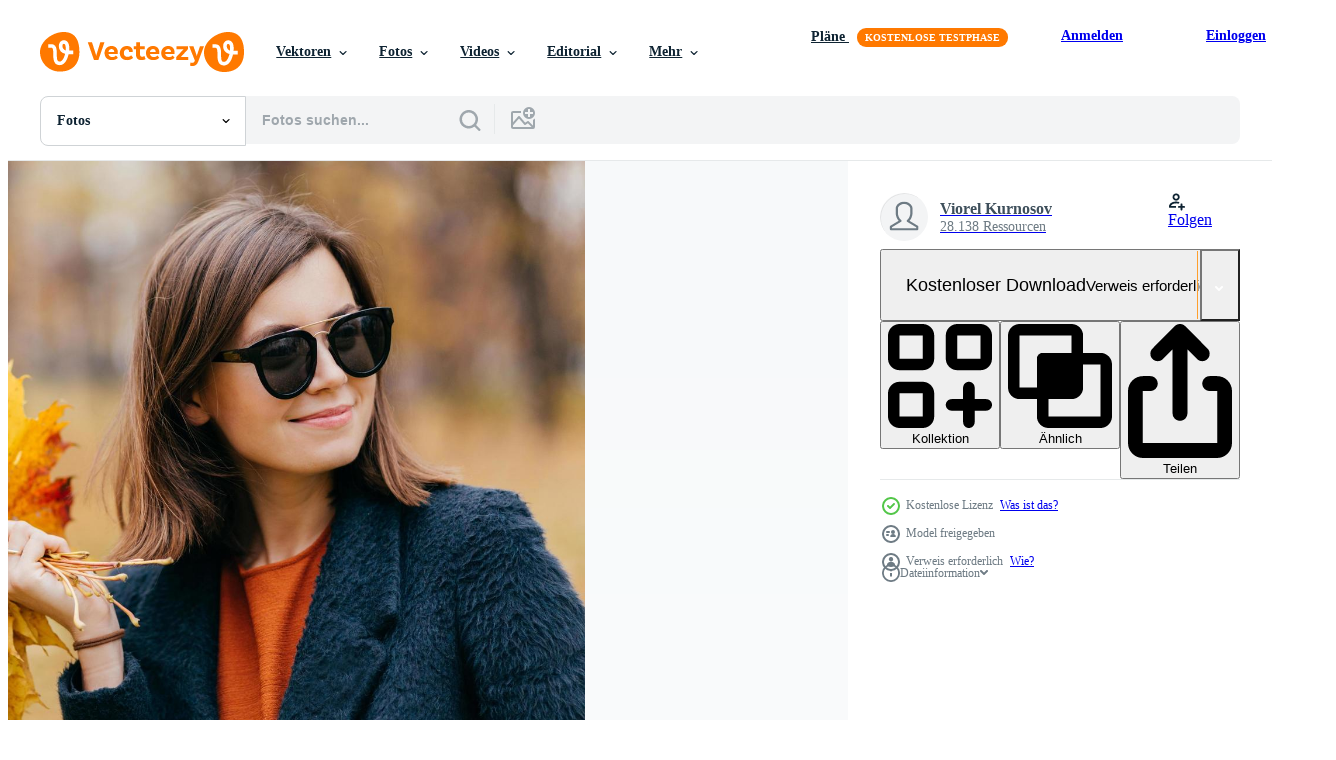

--- FILE ---
content_type: text/html; charset=utf-8
request_url: https://de.vecteezy.com/resources/10244296/show_related_tags_async_content
body_size: 1582
content:
<turbo-frame id="show-related-tags">
  <h2 class="ez-resource-related__header">Verwandte Stichwörter</h2>

    <div class="splide ez-carousel tags-carousel is-ready" style="--carousel_height: 48px; --additional_height: 0px;" data-controller="carousel search-tag" data-bullets="false" data-loop="false" data-arrows="true">
    <div class="splide__track ez-carousel__track" data-carousel-target="track">
      <ul class="splide__list ez-carousel__inner-wrap" data-carousel-target="innerWrap">
        <li class="search-tag splide__slide ez-carousel__slide" data-carousel-target="slide"><a class="search-tag__tag-link ez-btn ez-btn--light" title="herbst" data-action="search-tag#sendClickEvent search-tag#performSearch" data-search-tag-verified="true" data-keyword-location="show" href="/fotos-kostenlos/herbst">herbst</a></li><li class="search-tag splide__slide ez-carousel__slide" data-carousel-target="slide"><a class="search-tag__tag-link ez-btn ez-btn--light" title="mädchen" data-action="search-tag#sendClickEvent search-tag#performSearch" data-search-tag-verified="true" data-keyword-location="show" href="/fotos-kostenlos/m%C3%A4dchen">mädchen</a></li><li class="search-tag splide__slide ez-carousel__slide" data-carousel-target="slide"><a class="search-tag__tag-link ez-btn ez-btn--light" title="park" data-action="search-tag#sendClickEvent search-tag#performSearch" data-search-tag-verified="true" data-keyword-location="show" href="/fotos-kostenlos/park">park</a></li><li class="search-tag splide__slide ez-carousel__slide" data-carousel-target="slide"><a class="search-tag__tag-link ez-btn ez-btn--light" title="frau" data-action="search-tag#sendClickEvent search-tag#performSearch" data-search-tag-verified="true" data-keyword-location="show" href="/fotos-kostenlos/frau">frau</a></li><li class="search-tag splide__slide ez-carousel__slide" data-carousel-target="slide"><a class="search-tag__tag-link ez-btn ez-btn--light" title="lächeln" data-action="search-tag#sendClickEvent search-tag#performSearch" data-search-tag-verified="true" data-keyword-location="show" href="/fotos-kostenlos/l%C3%A4cheln">lächeln</a></li><li class="search-tag splide__slide ez-carousel__slide" data-carousel-target="slide"><a class="search-tag__tag-link ez-btn ez-btn--light" title="jahreszeit" data-action="search-tag#sendClickEvent search-tag#performSearch" data-search-tag-verified="true" data-keyword-location="show" href="/fotos-kostenlos/jahreszeit">jahreszeit</a></li><li class="search-tag splide__slide ez-carousel__slide" data-carousel-target="slide"><a class="search-tag__tag-link ez-btn ez-btn--light" title="draussen" data-action="search-tag#sendClickEvent search-tag#performSearch" data-search-tag-verified="true" data-keyword-location="show" href="/fotos-kostenlos/draussen">draussen</a></li><li class="search-tag splide__slide ez-carousel__slide" data-carousel-target="slide"><a class="search-tag__tag-link ez-btn ez-btn--light" title="erwachsene" data-action="search-tag#sendClickEvent search-tag#performSearch" data-search-tag-verified="true" data-keyword-location="show" href="/fotos-kostenlos/erwachsene">erwachsene</a></li><li class="search-tag splide__slide ez-carousel__slide" data-carousel-target="slide"><a class="search-tag__tag-link ez-btn ez-btn--light" title="laub" data-action="search-tag#sendClickEvent search-tag#performSearch" data-search-tag-verified="true" data-keyword-location="show" href="/fotos-kostenlos/laub">laub</a></li><li class="search-tag splide__slide ez-carousel__slide" data-carousel-target="slide"><a class="search-tag__tag-link ez-btn ez-btn--light" title="schatten" data-action="search-tag#sendClickEvent search-tag#performSearch" data-search-tag-verified="true" data-keyword-location="show" href="/fotos-kostenlos/schatten">schatten</a></li><li class="search-tag splide__slide ez-carousel__slide" data-carousel-target="slide"><a class="search-tag__tag-link ez-btn ez-btn--light" title="schön" data-action="search-tag#sendClickEvent search-tag#performSearch" data-search-tag-verified="true" data-keyword-location="show" href="/fotos-kostenlos/sch%C3%B6n">schön</a></li><li class="search-tag splide__slide ez-carousel__slide" data-carousel-target="slide"><a class="search-tag__tag-link ez-btn ez-btn--light" title="wald" data-action="search-tag#sendClickEvent search-tag#performSearch" data-search-tag-verified="true" data-keyword-location="show" href="/fotos-kostenlos/wald">wald</a></li><li class="search-tag splide__slide ez-carousel__slide" data-carousel-target="slide"><a class="search-tag__tag-link ez-btn ez-btn--light" title="orange" data-action="search-tag#sendClickEvent search-tag#performSearch" data-search-tag-verified="true" data-keyword-location="show" href="/fotos-kostenlos/orange">orange</a></li><li class="search-tag splide__slide ez-carousel__slide" data-carousel-target="slide"><a class="search-tag__tag-link ez-btn ez-btn--light" title="glücklich" data-action="search-tag#sendClickEvent search-tag#performSearch" data-search-tag-verified="true" data-keyword-location="show" href="/fotos-kostenlos/gl%C3%BCcklich">glücklich</a></li><li class="search-tag splide__slide ez-carousel__slide" data-carousel-target="slide"><a class="search-tag__tag-link ez-btn ez-btn--light" title="menschen" data-action="search-tag#sendClickEvent search-tag#performSearch" data-search-tag-verified="true" data-keyword-location="show" href="/fotos-kostenlos/menschen">menschen</a></li><li class="search-tag splide__slide ez-carousel__slide" data-carousel-target="slide"><a class="search-tag__tag-link ez-btn ez-btn--light" title="schuss" data-action="search-tag#sendClickEvent search-tag#performSearch" data-search-tag-verified="true" data-keyword-location="show" href="/fotos-kostenlos/schuss">schuss</a></li><li class="search-tag splide__slide ez-carousel__slide" data-carousel-target="slide"><a class="search-tag__tag-link ez-btn ez-btn--light" title="foto" data-action="search-tag#sendClickEvent search-tag#performSearch" data-search-tag-verified="true" data-keyword-location="show" href="/fotos-kostenlos/foto">foto</a></li><li class="search-tag splide__slide ez-carousel__slide" data-carousel-target="slide"><a class="search-tag__tag-link ez-btn ez-btn--light" title="mensch" data-action="search-tag#sendClickEvent search-tag#performSearch" data-search-tag-verified="true" data-keyword-location="show" href="/fotos-kostenlos/mensch">mensch</a></li><li class="search-tag splide__slide ez-carousel__slide" data-carousel-target="slide"><a class="search-tag__tag-link ez-btn ez-btn--light" title="september" data-action="search-tag#sendClickEvent search-tag#performSearch" data-search-tag-verified="true" data-keyword-location="show" href="/fotos-kostenlos/september">september</a></li><li class="search-tag splide__slide ez-carousel__slide" data-carousel-target="slide"><a class="search-tag__tag-link ez-btn ez-btn--light" title="gelb" data-action="search-tag#sendClickEvent search-tag#performSearch" data-search-tag-verified="true" data-keyword-location="show" href="/fotos-kostenlos/gelb">gelb</a></li><li class="search-tag splide__slide ez-carousel__slide" data-carousel-target="slide"><a class="search-tag__tag-link ez-btn ez-btn--light" title="gesund" data-action="search-tag#sendClickEvent search-tag#performSearch" data-search-tag-verified="true" data-keyword-location="show" href="/fotos-kostenlos/gesund">gesund</a></li><li class="search-tag splide__slide ez-carousel__slide" data-carousel-target="slide"><a class="search-tag__tag-link ez-btn ez-btn--light" title="spaß" data-action="search-tag#sendClickEvent search-tag#performSearch" data-search-tag-verified="true" data-keyword-location="show" href="/fotos-kostenlos/spa%C3%9F">spaß</a></li><li class="search-tag splide__slide ez-carousel__slide" data-carousel-target="slide"><a class="search-tag__tag-link ez-btn ez-btn--light" title="porträt" data-action="search-tag#sendClickEvent search-tag#performSearch" data-search-tag-verified="true" data-keyword-location="show" href="/fotos-kostenlos/portr%C3%A4t">porträt</a></li><li class="search-tag splide__slide ez-carousel__slide" data-carousel-target="slide"><a class="search-tag__tag-link ez-btn ez-btn--light" title="blatt" data-action="search-tag#sendClickEvent search-tag#performSearch" data-search-tag-verified="true" data-keyword-location="show" href="/fotos-kostenlos/blatt">blatt</a></li><li class="search-tag splide__slide ez-carousel__slide" data-carousel-target="slide"><a class="search-tag__tag-link ez-btn ez-btn--light" title="glück" data-action="search-tag#sendClickEvent search-tag#performSearch" data-search-tag-verified="true" data-keyword-location="show" href="/fotos-kostenlos/gl%C3%BCck">glück</a></li><li class="search-tag splide__slide ez-carousel__slide" data-carousel-target="slide"><a class="search-tag__tag-link ez-btn ez-btn--light" title="natur" data-action="search-tag#sendClickEvent search-tag#performSearch" data-search-tag-verified="true" data-keyword-location="show" href="/fotos-kostenlos/natur">natur</a></li><li class="search-tag splide__slide ez-carousel__slide" data-carousel-target="slide"><a class="search-tag__tag-link ez-btn ez-btn--light" title="weiblich" data-action="search-tag#sendClickEvent search-tag#performSearch" data-search-tag-verified="true" data-keyword-location="show" href="/fotos-kostenlos/weiblich">weiblich</a></li><li class="search-tag splide__slide ez-carousel__slide" data-carousel-target="slide"><a class="search-tag__tag-link ez-btn ez-btn--light" title="draußen" data-action="search-tag#sendClickEvent search-tag#performSearch" data-search-tag-verified="true" data-keyword-location="show" href="/fotos-kostenlos/drau%C3%9Fen">draußen</a></li><li class="search-tag splide__slide ez-carousel__slide" data-carousel-target="slide"><a class="search-tag__tag-link ez-btn ez-btn--light" title="lebensstil" data-action="search-tag#sendClickEvent search-tag#performSearch" data-search-tag-verified="true" data-keyword-location="show" href="/fotos-kostenlos/lebensstil">lebensstil</a></li><li class="search-tag splide__slide ez-carousel__slide" data-carousel-target="slide"><a class="search-tag__tag-link ez-btn ez-btn--light" title="mysteriös" data-action="search-tag#sendClickEvent search-tag#performSearch" data-search-tag-verified="true" data-keyword-location="show" href="/fotos-kostenlos/mysteri%C3%B6s">mysteriös</a></li>
</ul></div>
    

    <div class="splide__arrows splide__arrows--ltr ez-carousel__arrows"><button class="splide__arrow splide__arrow--prev ez-carousel__arrow ez-carousel__arrow--prev" disabled="disabled" data-carousel-target="arrowPrev" data-test-id="carousel-arrow-prev" data-direction="prev" aria_label="Zurück"><span class="ez-carousel__arrow-wrap"><svg xmlns="http://www.w3.org/2000/svg" viewBox="0 0 5 8" role="img" aria-labelledby="apvuddaeo7vtienughksalqyvlkxdnro" class="arrow-prev"><desc id="apvuddaeo7vtienughksalqyvlkxdnro">Zurück</desc><path fill-rule="evenodd" d="M4.707 7.707a1 1 0 0 0 0-1.414L2.414 4l2.293-2.293A1 1 0 0 0 3.293.293l-3 3a1 1 0 0 0 0 1.414l3 3a1 1 0 0 0 1.414 0Z" clip-rule="evenodd"></path></svg>
</span><span class="ez-carousel__gradient"></span></button><button class="splide__arrow splide__arrow--next ez-carousel__arrow ez-carousel__arrow--next" disabled="disabled" data-carousel-target="arrowNext" data-test-id="carousel-arrow-next" data-direction="next" aria_label="Weiter"><span class="ez-carousel__arrow-wrap"><svg xmlns="http://www.w3.org/2000/svg" viewBox="0 0 5 8" role="img" aria-labelledby="amda8iam9t70ei6ewfvvqmjznqgiqgkk" class="arrow-next"><desc id="amda8iam9t70ei6ewfvvqmjznqgiqgkk">Weiter</desc><path fill-rule="evenodd" d="M.293 7.707a1 1 0 0 1 0-1.414L2.586 4 .293 1.707A1 1 0 0 1 1.707.293l3 3a1 1 0 0 1 0 1.414l-3 3a1 1 0 0 1-1.414 0Z" clip-rule="evenodd"></path></svg>
</span><span class="ez-carousel__gradient"></span></button></div>
</div></turbo-frame>


--- FILE ---
content_type: text/html; charset=utf-8
request_url: https://de.vecteezy.com/resources/10244296/show_related_grids_async_content
body_size: 29007
content:
<turbo-frame id="show-related-resources">
    <div data-conversions-category="Benutzer haben sich auch angesehen">
      <h2 class="ez-resource-related__header">
        Benutzer haben sich auch angesehen
      </h2>

      <ul class="ez-resource-grid ez-resource-grid--main-grid  is-hidden" id="false" data-controller="grid contributor-info" data-grid-track-truncation-value="false" data-max-rows="50" data-row-height="240" data-instant-grid="false" data-truncate-results="false" data-testid="also-viewed-resources" data-labels="free" style="--free: &#39;Kostenlos&#39;;">

  <li class="ez-resource-grid__item ez-resource-thumb" data-controller="grid-item-decorator" data-position="{{position}}" data-item-id="5084632" data-pro="false" data-grid-target="gridItem" data-w="300" data-h="200" data-grid-item-decorator-free-label-value="Kostenlos" data-action="mouseenter-&gt;grid-item-decorator#hoverThumb:once" data-grid-item-decorator-item-pro-param="Free" data-grid-item-decorator-resource-id-param="5084632" data-grid-item-decorator-content-type-param="Content-photo" data-grid-item-decorator-image-src-param="https://static.vecteezy.com/system/resources/previews/005/084/632/non_2x/smart-asian-female-is-working-with-laptop-computer-free-photo.jpg" data-grid-item-decorator-pinterest-url-param="https://de.vecteezy.com/foto/5084632-schlaue-asiatin-arbeite-mit-laptop-computer" data-grid-item-decorator-seo-page-description-param="intelligente asiatische Frau arbeitet mit Laptop-Computer" data-grid-item-decorator-user-id-param="2160904" data-grid-item-decorator-user-display-name-param="Tonefoto grapher" data-grid-item-decorator-avatar-src-param="https://gravatar.com/avatar/bf5e0fab761d6f0605df1682af6ddce5.png?s=112" data-grid-item-decorator-uploads-path-param="/membros/tone-ff290377/uploads">

  <script type="application/ld+json" id="media_schema">
  {"@context":"https://schema.org","@type":"ImageObject","name":"intelligente asiatische Frau arbeitet mit Laptop-Computer","uploadDate":"2022-01-06T12:39:47-06:00","thumbnailUrl":"https://static.vecteezy.com/ti/fotos-kostenlos/t1/5084632-schlaue-asiatin-arbeite-mit-laptop-computer-kostenlos-foto.jpg","contentUrl":"https://static.vecteezy.com/ti/fotos-kostenlos/p1/5084632-schlaue-asiatin-arbeite-mit-laptop-computer-kostenlos-foto.jpg","sourceOrganization":"Vecteezy","license":"https://support.vecteezy.com/de/nieuwe-vecteezy-licenties-ByHivesvt","acquireLicensePage":"https://de.vecteezy.com/foto/5084632-schlaue-asiatin-arbeite-mit-laptop-computer","creator":{"@type":"Person","name":"Tonefoto grapher"},"copyrightNotice":"Tonefoto grapher","creditText":"Vecteezy"}
</script>


<a href="/foto/5084632-schlaue-asiatin-arbeite-mit-laptop-computer" class="ez-resource-thumb__link" title="intelligente asiatische Frau arbeitet mit Laptop-Computer" style="--height: 200; --width: 300; " data-action="click-&gt;grid#trackResourceClick mouseenter-&gt;grid#trackResourceHover" data-content-type="photo" data-controller="ez-hover-intent" data-previews-srcs="[&quot;https://static.vecteezy.com/ti/fotos-kostenlos/p1/5084632-schlaue-asiatin-arbeite-mit-laptop-computer-kostenlos-foto.jpg&quot;,&quot;https://static.vecteezy.com/ti/fotos-kostenlos/p2/5084632-schlaue-asiatin-arbeite-mit-laptop-computer-kostenlos-foto.jpg&quot;]" data-pro="false" data-resource-id="5084632" data-grid-item-decorator-target="link">
    <img src="https://static.vecteezy.com/ti/fotos-kostenlos/t2/5084632-schlaue-asiatin-arbeite-mit-laptop-computer-kostenlos-foto.jpg" srcset="https://static.vecteezy.com/ti/fotos-kostenlos/t1/5084632-schlaue-asiatin-arbeite-mit-laptop-computer-kostenlos-foto.jpg 2x, https://static.vecteezy.com/ti/fotos-kostenlos/t2/5084632-schlaue-asiatin-arbeite-mit-laptop-computer-kostenlos-foto.jpg 1x" class="ez-resource-thumb__img" loading="lazy" decoding="async" width="300" height="200" alt="intelligente asiatische Frau arbeitet mit Laptop-Computer foto">

</a>

  <div class="ez-resource-thumb__label-wrap"></div>
  

  <div class="ez-resource-thumb__hover-state"></div>
</li><li class="ez-resource-grid__item ez-resource-thumb" data-controller="grid-item-decorator" data-position="{{position}}" data-item-id="10244063" data-pro="false" data-grid-target="gridItem" data-w="300" data-h="200" data-grid-item-decorator-free-label-value="Kostenlos" data-action="mouseenter-&gt;grid-item-decorator#hoverThumb:once" data-grid-item-decorator-item-pro-param="Free" data-grid-item-decorator-resource-id-param="10244063" data-grid-item-decorator-content-type-param="Content-photo" data-grid-item-decorator-image-src-param="https://static.vecteezy.com/system/resources/previews/010/244/063/non_2x/cute-smiling-young-european-woman-has-stroll-in-park-enjoys-sunny-day-during-autumn-carries-yellow-leaves-wears-coat-poses-against-blurred-background-people-leisure-and-season-concept-free-photo.JPG" data-grid-item-decorator-pinterest-url-param="https://de.vecteezy.com/foto/[base64]" data-grid-item-decorator-seo-page-description-param="süße lächelnde junge europäische frau hat einen spaziergang im park, genießt sonnige tage im herbst, trägt gelbe blätter, trägt mantel, posiert vor verschwommenem hintergrund. menschen-, freizeit- und saisonkonzept." data-grid-item-decorator-user-id-param="7052180" data-grid-item-decorator-user-display-name-param="Viorel Kurnosov" data-grid-item-decorator-uploads-path-param="/membros/vk-studio/uploads">

  <script type="application/ld+json" id="media_schema">
  {"@context":"https://schema.org","@type":"ImageObject","name":"süße lächelnde junge europäische frau hat einen spaziergang im park, genießt sonnige tage im herbst, trägt gelbe blätter, trägt mantel, posiert vor verschwommenem hintergrund. menschen-, freizeit- und saisonkonzept.","uploadDate":"2022-08-11T20:26:53-05:00","thumbnailUrl":"https://static.vecteezy.com/ti/fotos-kostenlos/t1/[base64].JPG","contentUrl":"https://static.vecteezy.com/ti/fotos-kostenlos/p1/[base64].JPG","sourceOrganization":"Vecteezy","license":"https://support.vecteezy.com/de/nieuwe-vecteezy-licenties-ByHivesvt","acquireLicensePage":"https://de.vecteezy.com/foto/[base64]","creator":{"@type":"Person","name":"Viorel Kurnosov"},"copyrightNotice":"Viorel Kurnosov","creditText":"Vecteezy"}
</script>


<a href="/foto/[base64]" class="ez-resource-thumb__link" title="süße lächelnde junge europäische frau hat einen spaziergang im park, genießt sonnige tage im herbst, trägt gelbe blätter, trägt mantel, posiert vor verschwommenem hintergrund. menschen-, freizeit- und saisonkonzept." style="--height: 200; --width: 300; " data-action="click-&gt;grid#trackResourceClick mouseenter-&gt;grid#trackResourceHover" data-content-type="photo" data-controller="ez-hover-intent" data-previews-srcs="[&quot;https://static.vecteezy.com/ti/fotos-kostenlos/p1/[base64].JPG&quot;,&quot;https://static.vecteezy.com/ti/fotos-kostenlos/p2/[base64].JPG&quot;]" data-pro="false" data-resource-id="10244063" data-grid-item-decorator-target="link">
    <img src="https://static.vecteezy.com/ti/fotos-kostenlos/t2/[base64].JPG" srcset="https://static.vecteezy.com/ti/fotos-kostenlos/t1/[base64].JPG 2x, https://static.vecteezy.com/ti/fotos-kostenlos/t2/[base64].JPG 1x" class="ez-resource-thumb__img" loading="lazy" decoding="async" width="300" height="200" alt="süße lächelnde junge europäische frau hat einen spaziergang im park, genießt sonnige tage im herbst, trägt gelbe blätter, trägt mantel, posiert vor verschwommenem hintergrund. menschen-, freizeit- und saisonkonzept. foto">

</a>

  <div class="ez-resource-thumb__label-wrap"></div>
  

  <div class="ez-resource-thumb__hover-state"></div>
</li><li class="ez-resource-grid__item ez-resource-thumb" data-controller="grid-item-decorator" data-position="{{position}}" data-item-id="10371606" data-pro="false" data-grid-target="gridItem" data-w="300" data-h="200" data-grid-item-decorator-free-label-value="Kostenlos" data-action="mouseenter-&gt;grid-item-decorator#hoverThumb:once" data-grid-item-decorator-item-pro-param="Free" data-grid-item-decorator-resource-id-param="10371606" data-grid-item-decorator-content-type-param="Content-photo" data-grid-item-decorator-image-src-param="https://static.vecteezy.com/system/resources/previews/010/371/606/non_2x/parenthood-happiness-and-lifestyle-concept-beautiful-female-and-her-daughter-have-warm-embrace-dressed-in-knitted-clothes-have-walk-during-autumn-day-enjoy-sunny-weather-love-each-other-free-photo.JPG" data-grid-item-decorator-pinterest-url-param="https://de.vecteezy.com/foto/[base64]" data-grid-item-decorator-seo-page-description-param="Elternschaft, Glück und Lifestyle-Konzept. schöne frau und ihre tochter haben eine warme umarmung, sind in gestrickte kleidung gekleidet, gehen im herbsttag spazieren, genießen sonniges wetter, lieben sich" data-grid-item-decorator-user-id-param="7052180" data-grid-item-decorator-user-display-name-param="Viorel Kurnosov" data-grid-item-decorator-uploads-path-param="/membros/vk-studio/uploads">

  <script type="application/ld+json" id="media_schema">
  {"@context":"https://schema.org","@type":"ImageObject","name":"Elternschaft, Glück und Lifestyle-Konzept. schöne frau und ihre tochter haben eine warme umarmung, sind in gestrickte kleidung gekleidet, gehen im herbsttag spazieren, genießen sonniges wetter, lieben sich","uploadDate":"2022-08-15T16:57:31-05:00","thumbnailUrl":"https://static.vecteezy.com/ti/fotos-kostenlos/t1/[base64].JPG","contentUrl":"https://static.vecteezy.com/ti/fotos-kostenlos/p1/[base64].JPG","sourceOrganization":"Vecteezy","license":"https://support.vecteezy.com/de/nieuwe-vecteezy-licenties-ByHivesvt","acquireLicensePage":"https://de.vecteezy.com/foto/[base64]","creator":{"@type":"Person","name":"Viorel Kurnosov"},"copyrightNotice":"Viorel Kurnosov","creditText":"Vecteezy"}
</script>


<a href="/foto/[base64]" class="ez-resource-thumb__link" title="Elternschaft, Glück und Lifestyle-Konzept. schöne frau und ihre tochter haben eine warme umarmung, sind in gestrickte kleidung gekleidet, gehen im herbsttag spazieren, genießen sonniges wetter, lieben sich" style="--height: 200; --width: 300; " data-action="click-&gt;grid#trackResourceClick mouseenter-&gt;grid#trackResourceHover" data-content-type="photo" data-controller="ez-hover-intent" data-previews-srcs="[&quot;https://static.vecteezy.com/ti/fotos-kostenlos/p1/[base64].JPG&quot;,&quot;https://static.vecteezy.com/ti/fotos-kostenlos/p2/[base64].JPG&quot;]" data-pro="false" data-resource-id="10371606" data-grid-item-decorator-target="link">
    <img src="https://static.vecteezy.com/ti/fotos-kostenlos/t2/[base64].JPG" srcset="https://static.vecteezy.com/ti/fotos-kostenlos/t1/[base64].JPG 2x, https://static.vecteezy.com/ti/fotos-kostenlos/t2/[base64].JPG 1x" class="ez-resource-thumb__img" loading="lazy" decoding="async" width="300" height="200" alt="Elternschaft, Glück und Lifestyle-Konzept. schöne frau und ihre tochter haben eine warme umarmung, sind in gestrickte kleidung gekleidet, gehen im herbsttag spazieren, genießen sonniges wetter, lieben sich foto">

</a>

  <div class="ez-resource-thumb__label-wrap"></div>
  

  <div class="ez-resource-thumb__hover-state"></div>
</li><li class="ez-resource-grid__item ez-resource-thumb" data-controller="grid-item-decorator" data-position="{{position}}" data-item-id="4064369" data-pro="false" data-grid-target="gridItem" data-w="300" data-h="200" data-grid-item-decorator-free-label-value="Kostenlos" data-action="mouseenter-&gt;grid-item-decorator#hoverThumb:once" data-grid-item-decorator-item-pro-param="Free" data-grid-item-decorator-resource-id-param="4064369" data-grid-item-decorator-content-type-param="Content-photo" data-grid-item-decorator-image-src-param="https://static.vecteezy.com/system/resources/previews/004/064/369/non_2x/man-traveler-hiking-on-reinebringen-mountain-ridge-in-norway-lifestyle-adventure-traveling-free-photo.jpg" data-grid-item-decorator-pinterest-url-param="https://de.vecteezy.com/foto/4064369-mann-reisender-wandern-auf-reinebringen-bergkamm-in-norwegen-lebensstil-abenteuer-reisen" data-grid-item-decorator-seo-page-description-param="Mann Reisender Wandern auf dem Reinbringen Bergkamm in Norwegen Lifestyle Abenteuer Reisen" data-grid-item-decorator-user-id-param="4413022" data-grid-item-decorator-user-display-name-param="Andriy  Olkhovyy" data-grid-item-decorator-avatar-src-param="https://static.vecteezy.com/system/user/avatar/4413022/medium_11822714_992892067428001_4307751761005681853_n.jpg" data-grid-item-decorator-uploads-path-param="/membros/andriy_olkhovyy/uploads">

  <script type="application/ld+json" id="media_schema">
  {"@context":"https://schema.org","@type":"ImageObject","name":"Mann Reisender Wandern auf dem Reinbringen Bergkamm in Norwegen Lifestyle Abenteuer Reisen","uploadDate":"2021-10-30T12:21:16-05:00","thumbnailUrl":"https://static.vecteezy.com/ti/fotos-kostenlos/t1/4064369-mann-reisender-wandern-auf-reinebringen-bergkamm-in-norwegen-lebensstil-abenteuer-reisen-kostenlos-foto.jpg","contentUrl":"https://static.vecteezy.com/ti/fotos-kostenlos/p1/4064369-mann-reisender-wandern-auf-reinebringen-bergkamm-in-norwegen-lebensstil-abenteuer-reisen-kostenlos-foto.jpg","sourceOrganization":"Vecteezy","license":"https://support.vecteezy.com/de/nieuwe-vecteezy-licenties-ByHivesvt","acquireLicensePage":"https://de.vecteezy.com/foto/4064369-mann-reisender-wandern-auf-reinebringen-bergkamm-in-norwegen-lebensstil-abenteuer-reisen","creator":{"@type":"Person","name":"Andriy Olkhovyy"},"copyrightNotice":"Andriy Olkhovyy","creditText":"Vecteezy"}
</script>


<a href="/foto/4064369-mann-reisender-wandern-auf-reinebringen-bergkamm-in-norwegen-lebensstil-abenteuer-reisen" class="ez-resource-thumb__link" title="Mann Reisender Wandern auf dem Reinbringen Bergkamm in Norwegen Lifestyle Abenteuer Reisen" style="--height: 200; --width: 300; " data-action="click-&gt;grid#trackResourceClick mouseenter-&gt;grid#trackResourceHover" data-content-type="photo" data-controller="ez-hover-intent" data-previews-srcs="[&quot;https://static.vecteezy.com/ti/fotos-kostenlos/p1/4064369-mann-reisender-wandern-auf-reinebringen-bergkamm-in-norwegen-lebensstil-abenteuer-reisen-kostenlos-foto.jpg&quot;,&quot;https://static.vecteezy.com/ti/fotos-kostenlos/p2/4064369-mann-reisender-wandern-auf-reinebringen-bergkamm-in-norwegen-lebensstil-abenteuer-reisen-kostenlos-foto.jpg&quot;]" data-pro="false" data-resource-id="4064369" data-grid-item-decorator-target="link">
    <img src="https://static.vecteezy.com/ti/fotos-kostenlos/t2/4064369-mann-reisender-wandern-auf-reinebringen-bergkamm-in-norwegen-lebensstil-abenteuer-reisen-kostenlos-foto.jpg" srcset="https://static.vecteezy.com/ti/fotos-kostenlos/t1/4064369-mann-reisender-wandern-auf-reinebringen-bergkamm-in-norwegen-lebensstil-abenteuer-reisen-kostenlos-foto.jpg 2x, https://static.vecteezy.com/ti/fotos-kostenlos/t2/4064369-mann-reisender-wandern-auf-reinebringen-bergkamm-in-norwegen-lebensstil-abenteuer-reisen-kostenlos-foto.jpg 1x" class="ez-resource-thumb__img" loading="lazy" decoding="async" width="300" height="200" alt="Mann Reisender Wandern auf dem Reinbringen Bergkamm in Norwegen Lifestyle Abenteuer Reisen foto">

</a>

  <div class="ez-resource-thumb__label-wrap"></div>
  

  <div class="ez-resource-thumb__hover-state"></div>
</li><li class="ez-resource-grid__item ez-resource-thumb" data-controller="grid-item-decorator" data-position="{{position}}" data-item-id="8167358" data-pro="false" data-grid-target="gridItem" data-w="300" data-h="200" data-grid-item-decorator-free-label-value="Kostenlos" data-action="mouseenter-&gt;grid-item-decorator#hoverThumb:once" data-grid-item-decorator-item-pro-param="Free" data-grid-item-decorator-resource-id-param="8167358" data-grid-item-decorator-content-type-param="Content-photo" data-grid-item-decorator-image-src-param="https://static.vecteezy.com/system/resources/previews/008/167/358/non_2x/[base64].jpg" data-grid-item-decorator-pinterest-url-param="https://de.vecteezy.com/foto/8167358-positive-frau-mit-dunklen-haaren-leuchtenden-augen-und-roten-lippen-mit-strohhut-und-halskette-sich-entspannt-und-gute-laune-beim-sitzen-auf-der-treppe-menschen-lifestyle-jugend-mode-konzept" data-grid-item-decorator-seo-page-description-param="positive frau mit dunklem haar, leuchtenden augen und roten lippen mit strohhut und halskette fühlt sich entspannt und hat gute laune beim sitzen auf der treppe. menschen, lebensstil, jugend, modekonzept" data-grid-item-decorator-user-id-param="7052180" data-grid-item-decorator-user-display-name-param="Viorel Kurnosov" data-grid-item-decorator-uploads-path-param="/membros/vk-studio/uploads">

  <script type="application/ld+json" id="media_schema">
  {"@context":"https://schema.org","@type":"ImageObject","name":"positive frau mit dunklem haar, leuchtenden augen und roten lippen mit strohhut und halskette fühlt sich entspannt und hat gute laune beim sitzen auf der treppe. menschen, lebensstil, jugend, modekonzept","uploadDate":"2022-06-12T23:28:14-05:00","thumbnailUrl":"https://static.vecteezy.com/ti/fotos-kostenlos/t1/[base64].jpg","contentUrl":"https://static.vecteezy.com/ti/fotos-kostenlos/p1/[base64].jpg","sourceOrganization":"Vecteezy","license":"https://support.vecteezy.com/de/nieuwe-vecteezy-licenties-ByHivesvt","acquireLicensePage":"https://de.vecteezy.com/foto/8167358-positive-frau-mit-dunklen-haaren-leuchtenden-augen-und-roten-lippen-mit-strohhut-und-halskette-sich-entspannt-und-gute-laune-beim-sitzen-auf-der-treppe-menschen-lifestyle-jugend-mode-konzept","creator":{"@type":"Person","name":"Viorel Kurnosov"},"copyrightNotice":"Viorel Kurnosov","creditText":"Vecteezy"}
</script>


<a href="/foto/8167358-positive-frau-mit-dunklen-haaren-leuchtenden-augen-und-roten-lippen-mit-strohhut-und-halskette-sich-entspannt-und-gute-laune-beim-sitzen-auf-der-treppe-menschen-lifestyle-jugend-mode-konzept" class="ez-resource-thumb__link" title="positive frau mit dunklem haar, leuchtenden augen und roten lippen mit strohhut und halskette fühlt sich entspannt und hat gute laune beim sitzen auf der treppe. menschen, lebensstil, jugend, modekonzept" style="--height: 200; --width: 300; " data-action="click-&gt;grid#trackResourceClick mouseenter-&gt;grid#trackResourceHover" data-content-type="photo" data-controller="ez-hover-intent" data-previews-srcs="[&quot;https://static.vecteezy.com/ti/fotos-kostenlos/p1/[base64].jpg&quot;,&quot;https://static.vecteezy.com/ti/fotos-kostenlos/p2/[base64].jpg&quot;]" data-pro="false" data-resource-id="8167358" data-grid-item-decorator-target="link">
    <img src="https://static.vecteezy.com/ti/fotos-kostenlos/t2/[base64].jpg" srcset="https://static.vecteezy.com/ti/fotos-kostenlos/t1/[base64].jpg 2x, https://static.vecteezy.com/ti/fotos-kostenlos/t2/[base64].jpg 1x" class="ez-resource-thumb__img" loading="lazy" decoding="async" width="300" height="200" alt="positive frau mit dunklem haar, leuchtenden augen und roten lippen mit strohhut und halskette fühlt sich entspannt und hat gute laune beim sitzen auf der treppe. menschen, lebensstil, jugend, modekonzept foto">

</a>

  <div class="ez-resource-thumb__label-wrap"></div>
  

  <div class="ez-resource-thumb__hover-state"></div>
</li><li class="ez-resource-grid__item ez-resource-thumb" data-controller="grid-item-decorator" data-position="{{position}}" data-item-id="8838321" data-pro="false" data-grid-target="gridItem" data-w="300" data-h="200" data-grid-item-decorator-free-label-value="Kostenlos" data-action="mouseenter-&gt;grid-item-decorator#hoverThumb:once" data-grid-item-decorator-item-pro-param="Free" data-grid-item-decorator-resource-id-param="8838321" data-grid-item-decorator-content-type-param="Content-photo" data-grid-item-decorator-image-src-param="https://static.vecteezy.com/system/resources/previews/008/838/321/non_2x/[base64].JPG" data-grid-item-decorator-pinterest-url-param="https://de.vecteezy.com/foto/8838321-schone-junge-frau-halt-handy-hort-musik-von-playlist-surft-soziale-netzwerke-und-nachrichten-mit-freunden-geniesst-ruhige-atmosphare-zu-hause-sitzt-auf-gemutlich-sofa-lifestyle-konzept" data-grid-item-decorator-seo-page-description-param="schöne junge frau hält handy, hört musik von der wiedergabeliste, surft in sozialen netzwerken und nachrichten mit freunden, genießt ruhige atmosphäre zu hause, sitzt auf bequemem sofa. Lifestyle-Konzept" data-grid-item-decorator-user-id-param="7052180" data-grid-item-decorator-user-display-name-param="Viorel Kurnosov" data-grid-item-decorator-uploads-path-param="/membros/vk-studio/uploads">

  <script type="application/ld+json" id="media_schema">
  {"@context":"https://schema.org","@type":"ImageObject","name":"schöne junge frau hält handy, hört musik von der wiedergabeliste, surft in sozialen netzwerken und nachrichten mit freunden, genießt ruhige atmosphäre zu hause, sitzt auf bequemem sofa. Lifestyle-Konzept","uploadDate":"2022-07-06T09:35:49-05:00","thumbnailUrl":"https://static.vecteezy.com/ti/fotos-kostenlos/t1/[base64].JPG","contentUrl":"https://static.vecteezy.com/ti/fotos-kostenlos/p1/[base64].JPG","sourceOrganization":"Vecteezy","license":"https://support.vecteezy.com/de/nieuwe-vecteezy-licenties-ByHivesvt","acquireLicensePage":"https://de.vecteezy.com/foto/8838321-schone-junge-frau-halt-handy-hort-musik-von-playlist-surft-soziale-netzwerke-und-nachrichten-mit-freunden-geniesst-ruhige-atmosphare-zu-hause-sitzt-auf-gemutlich-sofa-lifestyle-konzept","creator":{"@type":"Person","name":"Viorel Kurnosov"},"copyrightNotice":"Viorel Kurnosov","creditText":"Vecteezy"}
</script>


<a href="/foto/8838321-schone-junge-frau-halt-handy-hort-musik-von-playlist-surft-soziale-netzwerke-und-nachrichten-mit-freunden-geniesst-ruhige-atmosphare-zu-hause-sitzt-auf-gemutlich-sofa-lifestyle-konzept" class="ez-resource-thumb__link" title="schöne junge frau hält handy, hört musik von der wiedergabeliste, surft in sozialen netzwerken und nachrichten mit freunden, genießt ruhige atmosphäre zu hause, sitzt auf bequemem sofa. Lifestyle-Konzept" style="--height: 200; --width: 300; " data-action="click-&gt;grid#trackResourceClick mouseenter-&gt;grid#trackResourceHover" data-content-type="photo" data-controller="ez-hover-intent" data-previews-srcs="[&quot;https://static.vecteezy.com/ti/fotos-kostenlos/p1/[base64].JPG&quot;,&quot;https://static.vecteezy.com/ti/fotos-kostenlos/p2/[base64].JPG&quot;]" data-pro="false" data-resource-id="8838321" data-grid-item-decorator-target="link">
    <img src="https://static.vecteezy.com/ti/fotos-kostenlos/t2/[base64].JPG" srcset="https://static.vecteezy.com/ti/fotos-kostenlos/t1/[base64].JPG 2x, https://static.vecteezy.com/ti/fotos-kostenlos/t2/[base64].JPG 1x" class="ez-resource-thumb__img" loading="lazy" decoding="async" width="300" height="200" alt="schöne junge frau hält handy, hört musik von der wiedergabeliste, surft in sozialen netzwerken und nachrichten mit freunden, genießt ruhige atmosphäre zu hause, sitzt auf bequemem sofa. Lifestyle-Konzept foto">

</a>

  <div class="ez-resource-thumb__label-wrap"></div>
  

  <div class="ez-resource-thumb__hover-state"></div>
</li><li class="ez-resource-grid__item ez-resource-thumb" data-controller="grid-item-decorator" data-position="{{position}}" data-item-id="8836422" data-pro="false" data-grid-target="gridItem" data-w="133" data-h="200" data-grid-item-decorator-free-label-value="Kostenlos" data-action="mouseenter-&gt;grid-item-decorator#hoverThumb:once" data-grid-item-decorator-item-pro-param="Free" data-grid-item-decorator-resource-id-param="8836422" data-grid-item-decorator-content-type-param="Content-photo" data-grid-item-decorator-image-src-param="https://static.vecteezy.com/system/resources/previews/008/836/422/non_2x/vertical-shot-of-fashionable-caucasain-woman-looks-aside-wears-fashionable-warm-coat-poses-outdoor-enjoys-day-off-has-date-beautifu-young-lady-goes-to-work-carries-womans-bag-urban-style-free-photo.JPG" data-grid-item-decorator-pinterest-url-param="https://de.vecteezy.com/foto/[base64]" data-grid-item-decorator-seo-page-description-param="vertikaler schuss einer modischen caucasain-frau schaut zur seite, trägt einen modischen warmen mantel, posiert im freien, genießt den freien tag, hat ein date. Schöne junge Dame geht zur Arbeit, trägt die Tasche der Frau. urbaner Stil" data-grid-item-decorator-user-id-param="7052180" data-grid-item-decorator-user-display-name-param="Viorel Kurnosov" data-grid-item-decorator-uploads-path-param="/membros/vk-studio/uploads">

  <script type="application/ld+json" id="media_schema">
  {"@context":"https://schema.org","@type":"ImageObject","name":"vertikaler schuss einer modischen caucasain-frau schaut zur seite, trägt einen modischen warmen mantel, posiert im freien, genießt den freien tag, hat ein date. Schöne junge Dame geht zur Arbeit, trägt die Tasche der Frau. urbaner Stil","uploadDate":"2022-07-06T08:01:55-05:00","thumbnailUrl":"https://static.vecteezy.com/ti/fotos-kostenlos/t1/[base64].JPG","contentUrl":"https://static.vecteezy.com/ti/fotos-kostenlos/p1/[base64].JPG","sourceOrganization":"Vecteezy","license":"https://support.vecteezy.com/de/nieuwe-vecteezy-licenties-ByHivesvt","acquireLicensePage":"https://de.vecteezy.com/foto/[base64]","creator":{"@type":"Person","name":"Viorel Kurnosov"},"copyrightNotice":"Viorel Kurnosov","creditText":"Vecteezy"}
</script>


<a href="/foto/[base64]" class="ez-resource-thumb__link" title="vertikaler schuss einer modischen caucasain-frau schaut zur seite, trägt einen modischen warmen mantel, posiert im freien, genießt den freien tag, hat ein date. Schöne junge Dame geht zur Arbeit, trägt die Tasche der Frau. urbaner Stil" style="--height: 200; --width: 133; " data-action="click-&gt;grid#trackResourceClick mouseenter-&gt;grid#trackResourceHover" data-content-type="photo" data-controller="ez-hover-intent" data-previews-srcs="[&quot;https://static.vecteezy.com/ti/fotos-kostenlos/p1/[base64].JPG&quot;,&quot;https://static.vecteezy.com/ti/fotos-kostenlos/p2/[base64].JPG&quot;]" data-pro="false" data-resource-id="8836422" data-grid-item-decorator-target="link">
    <img src="https://static.vecteezy.com/ti/fotos-kostenlos/t2/[base64].JPG" srcset="https://static.vecteezy.com/ti/fotos-kostenlos/t1/[base64].JPG 2x, https://static.vecteezy.com/ti/fotos-kostenlos/t2/[base64].JPG 1x" class="ez-resource-thumb__img" loading="lazy" decoding="async" width="133" height="200" alt="vertikaler schuss einer modischen caucasain-frau schaut zur seite, trägt einen modischen warmen mantel, posiert im freien, genießt den freien tag, hat ein date. Schöne junge Dame geht zur Arbeit, trägt die Tasche der Frau. urbaner Stil foto">

</a>

  <div class="ez-resource-thumb__label-wrap"></div>
  

  <div class="ez-resource-thumb__hover-state"></div>
</li><li class="ez-resource-grid__item ez-resource-thumb" data-controller="grid-item-decorator" data-position="{{position}}" data-item-id="7707946" data-pro="false" data-grid-target="gridItem" data-w="300" data-h="200" data-grid-item-decorator-free-label-value="Kostenlos" data-action="mouseenter-&gt;grid-item-decorator#hoverThumb:once" data-grid-item-decorator-item-pro-param="Free" data-grid-item-decorator-resource-id-param="7707946" data-grid-item-decorator-content-type-param="Content-photo" data-grid-item-decorator-image-src-param="https://static.vecteezy.com/system/resources/previews/007/707/946/non_2x/athlete-running-sport-feet-on-trail-healthy-lifestyle-fitness-free-photo.jpg" data-grid-item-decorator-pinterest-url-param="https://de.vecteezy.com/foto/7707946-athlet-laufsport-fusse-auf-dem-weg-gesunder-lebensstil-fitness" data-grid-item-decorator-seo-page-description-param="Sportler, der Sportfüße auf Spur gesunder Lebensstil-Fitness läuft" data-grid-item-decorator-user-id-param="6780165" data-grid-item-decorator-user-display-name-param="Parin Kiratiatthakun" data-grid-item-decorator-avatar-src-param="https://static.vecteezy.com/system/user/avatar/6780165/medium_400x400.jpg" data-grid-item-decorator-uploads-path-param="/membros/joeparin/uploads">

  <script type="application/ld+json" id="media_schema">
  {"@context":"https://schema.org","@type":"ImageObject","name":"Sportler, der Sportfüße auf Spur gesunder Lebensstil-Fitness läuft","uploadDate":"2022-05-19T19:17:15-05:00","thumbnailUrl":"https://static.vecteezy.com/ti/fotos-kostenlos/t1/7707946-athlet-laufsport-fusse-auf-dem-weg-gesunder-lebensstil-fitness-kostenlos-foto.jpg","contentUrl":"https://static.vecteezy.com/ti/fotos-kostenlos/p1/7707946-athlet-laufsport-fusse-auf-dem-weg-gesunder-lebensstil-fitness-kostenlos-foto.jpg","sourceOrganization":"Vecteezy","license":"https://support.vecteezy.com/de/nieuwe-vecteezy-licenties-ByHivesvt","acquireLicensePage":"https://de.vecteezy.com/foto/7707946-athlet-laufsport-fusse-auf-dem-weg-gesunder-lebensstil-fitness","creator":{"@type":"Person","name":"Parin Kiratiatthakun"},"copyrightNotice":"Parin Kiratiatthakun","creditText":"Vecteezy"}
</script>


<a href="/foto/7707946-athlet-laufsport-fusse-auf-dem-weg-gesunder-lebensstil-fitness" class="ez-resource-thumb__link" title="Sportler, der Sportfüße auf Spur gesunder Lebensstil-Fitness läuft" style="--height: 200; --width: 300; " data-action="click-&gt;grid#trackResourceClick mouseenter-&gt;grid#trackResourceHover" data-content-type="photo" data-controller="ez-hover-intent" data-previews-srcs="[&quot;https://static.vecteezy.com/ti/fotos-kostenlos/p1/7707946-athlet-laufsport-fusse-auf-dem-weg-gesunder-lebensstil-fitness-kostenlos-foto.jpg&quot;,&quot;https://static.vecteezy.com/ti/fotos-kostenlos/p2/7707946-athlet-laufsport-fusse-auf-dem-weg-gesunder-lebensstil-fitness-kostenlos-foto.jpg&quot;]" data-pro="false" data-resource-id="7707946" data-grid-item-decorator-target="link">
    <img src="https://static.vecteezy.com/ti/fotos-kostenlos/t2/7707946-athlet-laufsport-fusse-auf-dem-weg-gesunder-lebensstil-fitness-kostenlos-foto.jpg" srcset="https://static.vecteezy.com/ti/fotos-kostenlos/t1/7707946-athlet-laufsport-fusse-auf-dem-weg-gesunder-lebensstil-fitness-kostenlos-foto.jpg 2x, https://static.vecteezy.com/ti/fotos-kostenlos/t2/7707946-athlet-laufsport-fusse-auf-dem-weg-gesunder-lebensstil-fitness-kostenlos-foto.jpg 1x" class="ez-resource-thumb__img" loading="lazy" decoding="async" width="300" height="200" alt="Sportler, der Sportfüße auf Spur gesunder Lebensstil-Fitness läuft foto">

</a>

  <div class="ez-resource-thumb__label-wrap"></div>
  

  <div class="ez-resource-thumb__hover-state"></div>
</li><li class="ez-resource-grid__item ez-resource-thumb" data-controller="grid-item-decorator" data-position="{{position}}" data-item-id="10244246" data-pro="false" data-grid-target="gridItem" data-w="300" data-h="200" data-grid-item-decorator-free-label-value="Kostenlos" data-action="mouseenter-&gt;grid-item-decorator#hoverThumb:once" data-grid-item-decorator-item-pro-param="Free" data-grid-item-decorator-resource-id-param="10244246" data-grid-item-decorator-content-type-param="Content-photo" data-grid-item-decorator-image-src-param="https://static.vecteezy.com/system/resources/previews/010/244/246/non_2x/[base64].JPG" data-grid-item-decorator-pinterest-url-param="https://de.vecteezy.com/foto/[base64]" data-grid-item-decorator-seo-page-description-param="lächelnde mutter und tochter bereiten leckere kekse zu, mädchen verquirlt zutaten in schüssel mit schläger, hilft mutter in der küche, bereitet festliches abendessen zu, modernes wohninterieur. Familie, Kochen, Lifestyle-Konzept" data-grid-item-decorator-user-id-param="7052180" data-grid-item-decorator-user-display-name-param="Viorel Kurnosov" data-grid-item-decorator-uploads-path-param="/membros/vk-studio/uploads">

  <script type="application/ld+json" id="media_schema">
  {"@context":"https://schema.org","@type":"ImageObject","name":"lächelnde mutter und tochter bereiten leckere kekse zu, mädchen verquirlt zutaten in schüssel mit schläger, hilft mutter in der küche, bereitet festliches abendessen zu, modernes wohninterieur. Familie, Kochen, Lifestyle-Konzept","uploadDate":"2022-08-11T20:34:18-05:00","thumbnailUrl":"https://static.vecteezy.com/ti/fotos-kostenlos/t1/[base64].JPG","contentUrl":"https://static.vecteezy.com/ti/fotos-kostenlos/p1/[base64].JPG","sourceOrganization":"Vecteezy","license":"https://support.vecteezy.com/de/nieuwe-vecteezy-licenties-ByHivesvt","acquireLicensePage":"https://de.vecteezy.com/foto/[base64]","creator":{"@type":"Person","name":"Viorel Kurnosov"},"copyrightNotice":"Viorel Kurnosov","creditText":"Vecteezy"}
</script>


<a href="/foto/[base64]" class="ez-resource-thumb__link" title="lächelnde mutter und tochter bereiten leckere kekse zu, mädchen verquirlt zutaten in schüssel mit schläger, hilft mutter in der küche, bereitet festliches abendessen zu, modernes wohninterieur. Familie, Kochen, Lifestyle-Konzept" style="--height: 200; --width: 300; " data-action="click-&gt;grid#trackResourceClick mouseenter-&gt;grid#trackResourceHover" data-content-type="photo" data-controller="ez-hover-intent" data-previews-srcs="[&quot;https://static.vecteezy.com/ti/fotos-kostenlos/p1/[base64].JPG&quot;,&quot;https://static.vecteezy.com/ti/fotos-kostenlos/p2/[base64].JPG&quot;]" data-pro="false" data-resource-id="10244246" data-grid-item-decorator-target="link">
    <img src="https://static.vecteezy.com/ti/fotos-kostenlos/t2/[base64].JPG" srcset="https://static.vecteezy.com/ti/fotos-kostenlos/t1/[base64].JPG 2x, https://static.vecteezy.com/ti/fotos-kostenlos/t2/[base64].JPG 1x" class="ez-resource-thumb__img" loading="lazy" decoding="async" width="300" height="200" alt="lächelnde mutter und tochter bereiten leckere kekse zu, mädchen verquirlt zutaten in schüssel mit schläger, hilft mutter in der küche, bereitet festliches abendessen zu, modernes wohninterieur. Familie, Kochen, Lifestyle-Konzept foto">

</a>

  <div class="ez-resource-thumb__label-wrap"></div>
  

  <div class="ez-resource-thumb__hover-state"></div>
</li><li class="ez-resource-grid__item ez-resource-thumb" data-controller="grid-item-decorator" data-position="{{position}}" data-item-id="10371496" data-pro="false" data-grid-target="gridItem" data-w="300" data-h="200" data-grid-item-decorator-free-label-value="Kostenlos" data-action="mouseenter-&gt;grid-item-decorator#hoverThumb:once" data-grid-item-decorator-item-pro-param="Free" data-grid-item-decorator-resource-id-param="10371496" data-grid-item-decorator-content-type-param="Content-photo" data-grid-item-decorator-image-src-param="https://static.vecteezy.com/system/resources/previews/010/371/496/non_2x/[base64].JPG" data-grid-item-decorator-pinterest-url-param="https://de.vecteezy.com/foto/10371496-aussenaufnahme-von-hubsch-entspannter-frau-atmet-frische-luft-hat-gute-laune-tragt-gelbe-blatter-im-mantel-posiert-gegen-kopierraum-fur-dein-werbesaison-und-sonniger-tag-konzept" data-grid-item-decorator-seo-page-description-param="außenaufnahme einer ziemlich entspannten frau atmet frische luft, ist gut gelaunt, trägt gelbe blätter, trägt einen mantel, posiert gegen kopienraum für ihre werbung. konzept der saison und des sonnigen tages" data-grid-item-decorator-user-id-param="7052180" data-grid-item-decorator-user-display-name-param="Viorel Kurnosov" data-grid-item-decorator-uploads-path-param="/membros/vk-studio/uploads">

  <script type="application/ld+json" id="media_schema">
  {"@context":"https://schema.org","@type":"ImageObject","name":"außenaufnahme einer ziemlich entspannten frau atmet frische luft, ist gut gelaunt, trägt gelbe blätter, trägt einen mantel, posiert gegen kopienraum für ihre werbung. konzept der saison und des sonnigen tages","uploadDate":"2022-08-15T16:53:08-05:00","thumbnailUrl":"https://static.vecteezy.com/ti/fotos-kostenlos/t1/[base64].JPG","contentUrl":"https://static.vecteezy.com/ti/fotos-kostenlos/p1/[base64].JPG","sourceOrganization":"Vecteezy","license":"https://support.vecteezy.com/de/nieuwe-vecteezy-licenties-ByHivesvt","acquireLicensePage":"https://de.vecteezy.com/foto/10371496-aussenaufnahme-von-hubsch-entspannter-frau-atmet-frische-luft-hat-gute-laune-tragt-gelbe-blatter-im-mantel-posiert-gegen-kopierraum-fur-dein-werbesaison-und-sonniger-tag-konzept","creator":{"@type":"Person","name":"Viorel Kurnosov"},"copyrightNotice":"Viorel Kurnosov","creditText":"Vecteezy"}
</script>


<a href="/foto/10371496-aussenaufnahme-von-hubsch-entspannter-frau-atmet-frische-luft-hat-gute-laune-tragt-gelbe-blatter-im-mantel-posiert-gegen-kopierraum-fur-dein-werbesaison-und-sonniger-tag-konzept" class="ez-resource-thumb__link" title="außenaufnahme einer ziemlich entspannten frau atmet frische luft, ist gut gelaunt, trägt gelbe blätter, trägt einen mantel, posiert gegen kopienraum für ihre werbung. konzept der saison und des sonnigen tages" style="--height: 200; --width: 300; " data-action="click-&gt;grid#trackResourceClick mouseenter-&gt;grid#trackResourceHover" data-content-type="photo" data-controller="ez-hover-intent" data-previews-srcs="[&quot;https://static.vecteezy.com/ti/fotos-kostenlos/p1/[base64].JPG&quot;,&quot;https://static.vecteezy.com/ti/fotos-kostenlos/p2/[base64].JPG&quot;]" data-pro="false" data-resource-id="10371496" data-grid-item-decorator-target="link">
    <img src="https://static.vecteezy.com/ti/fotos-kostenlos/t2/[base64].JPG" srcset="https://static.vecteezy.com/ti/fotos-kostenlos/t1/[base64].JPG 2x, https://static.vecteezy.com/ti/fotos-kostenlos/t2/[base64].JPG 1x" class="ez-resource-thumb__img" loading="lazy" decoding="async" width="300" height="200" alt="außenaufnahme einer ziemlich entspannten frau atmet frische luft, ist gut gelaunt, trägt gelbe blätter, trägt einen mantel, posiert gegen kopienraum für ihre werbung. konzept der saison und des sonnigen tages foto">

</a>

  <div class="ez-resource-thumb__label-wrap"></div>
  

  <div class="ez-resource-thumb__hover-state"></div>
</li><li class="ez-resource-grid__item ez-resource-thumb" data-controller="grid-item-decorator" data-position="{{position}}" data-item-id="11565841" data-pro="false" data-grid-target="gridItem" data-w="300" data-h="200" data-grid-item-decorator-free-label-value="Kostenlos" data-action="mouseenter-&gt;grid-item-decorator#hoverThumb:once" data-grid-item-decorator-item-pro-param="Free" data-grid-item-decorator-resource-id-param="11565841" data-grid-item-decorator-content-type-param="Content-photo" data-grid-item-decorator-image-src-param="https://static.vecteezy.com/system/resources/previews/011/565/841/non_2x/bfashionable-coat-beautiful-woman-dressed-in-stylish-coat-keeps-hand-in-pocket-focused-into-distance-has-walk-at-city-thinks-bout-something-has-good-rest-people-and-lifestyle-concept-free-photo.JPG" data-grid-item-decorator-pinterest-url-param="https://de.vecteezy.com/foto/[base64]" data-grid-item-decorator-seo-page-description-param="bmodischer mantel, schöne frau in stylischem mantel, hält hand in der tasche, konzentriert sich auf distanz, geht in der stadt spazieren, denkt an etwas, hat gute ruhe. Menschen und Lifestyle-Konzept." data-grid-item-decorator-user-id-param="7052180" data-grid-item-decorator-user-display-name-param="Viorel Kurnosov" data-grid-item-decorator-uploads-path-param="/membros/vk-studio/uploads">

  <script type="application/ld+json" id="media_schema">
  {"@context":"https://schema.org","@type":"ImageObject","name":"bmodischer mantel, schöne frau in stylischem mantel, hält hand in der tasche, konzentriert sich auf distanz, geht in der stadt spazieren, denkt an etwas, hat gute ruhe. Menschen und Lifestyle-Konzept.","uploadDate":"2022-09-11T21:12:23-05:00","thumbnailUrl":"https://static.vecteezy.com/ti/fotos-kostenlos/t1/[base64].JPG","contentUrl":"https://static.vecteezy.com/ti/fotos-kostenlos/p1/[base64].JPG","sourceOrganization":"Vecteezy","license":"https://support.vecteezy.com/de/nieuwe-vecteezy-licenties-ByHivesvt","acquireLicensePage":"https://de.vecteezy.com/foto/[base64]","creator":{"@type":"Person","name":"Viorel Kurnosov"},"copyrightNotice":"Viorel Kurnosov","creditText":"Vecteezy"}
</script>


<a href="/foto/[base64]" class="ez-resource-thumb__link" title="bmodischer mantel, schöne frau in stylischem mantel, hält hand in der tasche, konzentriert sich auf distanz, geht in der stadt spazieren, denkt an etwas, hat gute ruhe. Menschen und Lifestyle-Konzept." style="--height: 200; --width: 300; " data-action="click-&gt;grid#trackResourceClick mouseenter-&gt;grid#trackResourceHover" data-content-type="photo" data-controller="ez-hover-intent" data-previews-srcs="[&quot;https://static.vecteezy.com/ti/fotos-kostenlos/p1/[base64].JPG&quot;,&quot;https://static.vecteezy.com/ti/fotos-kostenlos/p2/[base64].JPG&quot;]" data-pro="false" data-resource-id="11565841" data-grid-item-decorator-target="link">
    <img src="https://static.vecteezy.com/ti/fotos-kostenlos/t2/[base64].JPG" srcset="https://static.vecteezy.com/ti/fotos-kostenlos/t1/[base64].JPG 2x, https://static.vecteezy.com/ti/fotos-kostenlos/t2/[base64].JPG 1x" class="ez-resource-thumb__img" loading="lazy" decoding="async" width="300" height="200" alt="bmodischer mantel, schöne frau in stylischem mantel, hält hand in der tasche, konzentriert sich auf distanz, geht in der stadt spazieren, denkt an etwas, hat gute ruhe. Menschen und Lifestyle-Konzept. foto">

</a>

  <div class="ez-resource-thumb__label-wrap"></div>
  

  <div class="ez-resource-thumb__hover-state"></div>
</li><li class="ez-resource-grid__item ez-resource-thumb" data-controller="grid-item-decorator" data-position="{{position}}" data-item-id="9284156" data-pro="false" data-grid-target="gridItem" data-w="300" data-h="200" data-grid-item-decorator-free-label-value="Kostenlos" data-action="mouseenter-&gt;grid-item-decorator#hoverThumb:once" data-grid-item-decorator-item-pro-param="Free" data-grid-item-decorator-resource-id-param="9284156" data-grid-item-decorator-content-type-param="Content-photo" data-grid-item-decorator-image-src-param="https://static.vecteezy.com/system/resources/previews/009/284/156/non_2x/portrait-of-fit-young-woman-wearing-sportswear-at-home-sport-and-healthy-lifestyle-concept-free-photo.jpg" data-grid-item-decorator-pinterest-url-param="https://de.vecteezy.com/foto/9284156-portrait-of-fit-junge-frau-mit-sportbekleidung-zu-hause-sport-und-gesundes-lifestyle-konzept" data-grid-item-decorator-seo-page-description-param="porträt einer fitten jungen frau, die zu hause sportbekleidung trägt, sport und gesundes lebensstilkonzept." data-grid-item-decorator-user-id-param="2160904" data-grid-item-decorator-user-display-name-param="Tonefoto grapher" data-grid-item-decorator-avatar-src-param="https://gravatar.com/avatar/bf5e0fab761d6f0605df1682af6ddce5.png?s=112" data-grid-item-decorator-uploads-path-param="/membros/tone-ff290377/uploads">

  <script type="application/ld+json" id="media_schema">
  {"@context":"https://schema.org","@type":"ImageObject","name":"porträt einer fitten jungen frau, die zu hause sportbekleidung trägt, sport und gesundes lebensstilkonzept.","uploadDate":"2022-07-19T08:44:56-05:00","thumbnailUrl":"https://static.vecteezy.com/ti/fotos-kostenlos/t1/9284156-portrait-of-fit-junge-frau-mit-sportbekleidung-zu-hause-sport-und-gesundes-lifestyle-konzept-kostenlos-foto.jpg","contentUrl":"https://static.vecteezy.com/ti/fotos-kostenlos/p1/9284156-portrait-of-fit-junge-frau-mit-sportbekleidung-zu-hause-sport-und-gesundes-lifestyle-konzept-kostenlos-foto.jpg","sourceOrganization":"Vecteezy","license":"https://support.vecteezy.com/de/nieuwe-vecteezy-licenties-ByHivesvt","acquireLicensePage":"https://de.vecteezy.com/foto/9284156-portrait-of-fit-junge-frau-mit-sportbekleidung-zu-hause-sport-und-gesundes-lifestyle-konzept","creator":{"@type":"Person","name":"Tonefoto grapher"},"copyrightNotice":"Tonefoto grapher","creditText":"Vecteezy"}
</script>


<a href="/foto/9284156-portrait-of-fit-junge-frau-mit-sportbekleidung-zu-hause-sport-und-gesundes-lifestyle-konzept" class="ez-resource-thumb__link" title="porträt einer fitten jungen frau, die zu hause sportbekleidung trägt, sport und gesundes lebensstilkonzept." style="--height: 200; --width: 300; " data-action="click-&gt;grid#trackResourceClick mouseenter-&gt;grid#trackResourceHover" data-content-type="photo" data-controller="ez-hover-intent" data-previews-srcs="[&quot;https://static.vecteezy.com/ti/fotos-kostenlos/p1/9284156-portrait-of-fit-junge-frau-mit-sportbekleidung-zu-hause-sport-und-gesundes-lifestyle-konzept-kostenlos-foto.jpg&quot;,&quot;https://static.vecteezy.com/ti/fotos-kostenlos/p2/9284156-portrait-of-fit-junge-frau-mit-sportbekleidung-zu-hause-sport-und-gesundes-lifestyle-konzept-kostenlos-foto.jpg&quot;]" data-pro="false" data-resource-id="9284156" data-grid-item-decorator-target="link">
    <img src="https://static.vecteezy.com/ti/fotos-kostenlos/t2/9284156-portrait-of-fit-junge-frau-mit-sportbekleidung-zu-hause-sport-und-gesundes-lifestyle-konzept-kostenlos-foto.jpg" srcset="https://static.vecteezy.com/ti/fotos-kostenlos/t1/9284156-portrait-of-fit-junge-frau-mit-sportbekleidung-zu-hause-sport-und-gesundes-lifestyle-konzept-kostenlos-foto.jpg 2x, https://static.vecteezy.com/ti/fotos-kostenlos/t2/9284156-portrait-of-fit-junge-frau-mit-sportbekleidung-zu-hause-sport-und-gesundes-lifestyle-konzept-kostenlos-foto.jpg 1x" class="ez-resource-thumb__img" loading="lazy" decoding="async" width="300" height="200" alt="porträt einer fitten jungen frau, die zu hause sportbekleidung trägt, sport und gesundes lebensstilkonzept. foto">

</a>

  <div class="ez-resource-thumb__label-wrap"></div>
  

  <div class="ez-resource-thumb__hover-state"></div>
</li><li class="ez-resource-grid__item ez-resource-thumb" data-controller="grid-item-decorator" data-position="{{position}}" data-item-id="7950885" data-pro="false" data-grid-target="gridItem" data-w="300" data-h="200" data-grid-item-decorator-free-label-value="Kostenlos" data-action="mouseenter-&gt;grid-item-decorator#hoverThumb:once" data-grid-item-decorator-item-pro-param="Free" data-grid-item-decorator-resource-id-param="7950885" data-grid-item-decorator-content-type-param="Content-photo" data-grid-item-decorator-image-src-param="https://static.vecteezy.com/system/resources/previews/007/950/885/non_2x/hand-holdig-plant-growing-on-green-background-with-sunshine-free-photo.jpg" data-grid-item-decorator-pinterest-url-param="https://de.vecteezy.com/foto/7950885-hand-haltende-pflanze-die-auf-grunem-hintergrund-mit-sonnenschein-wachst" data-grid-item-decorator-seo-page-description-param="Hand-Holdig-Pflanze, die auf grünem Hintergrund mit Sonnenschein wächst" data-grid-item-decorator-user-id-param="2081053" data-grid-item-decorator-user-display-name-param="papan saenkutrueang" data-grid-item-decorator-uploads-path-param="/membros/kjtmphotonew777953/uploads">

  <script type="application/ld+json" id="media_schema">
  {"@context":"https://schema.org","@type":"ImageObject","name":"Hand-Holdig-Pflanze, die auf grünem Hintergrund mit Sonnenschein wächst","uploadDate":"2022-06-01T17:58:42-05:00","thumbnailUrl":"https://static.vecteezy.com/ti/fotos-kostenlos/t1/7950885-hand-haltende-pflanze-die-auf-grunem-hintergrund-mit-sonnenschein-wachst-kostenlos-foto.jpg","contentUrl":"https://static.vecteezy.com/ti/fotos-kostenlos/p1/7950885-hand-haltende-pflanze-die-auf-grunem-hintergrund-mit-sonnenschein-wachst-kostenlos-foto.jpg","sourceOrganization":"Vecteezy","license":"https://support.vecteezy.com/de/nieuwe-vecteezy-licenties-ByHivesvt","acquireLicensePage":"https://de.vecteezy.com/foto/7950885-hand-haltende-pflanze-die-auf-grunem-hintergrund-mit-sonnenschein-wachst","creator":{"@type":"Person","name":"papan saenkutrueang"},"copyrightNotice":"papan saenkutrueang","creditText":"Vecteezy"}
</script>


<a href="/foto/7950885-hand-haltende-pflanze-die-auf-grunem-hintergrund-mit-sonnenschein-wachst" class="ez-resource-thumb__link" title="Hand-Holdig-Pflanze, die auf grünem Hintergrund mit Sonnenschein wächst" style="--height: 200; --width: 300; " data-action="click-&gt;grid#trackResourceClick mouseenter-&gt;grid#trackResourceHover" data-content-type="photo" data-controller="ez-hover-intent" data-previews-srcs="[&quot;https://static.vecteezy.com/ti/fotos-kostenlos/p1/7950885-hand-haltende-pflanze-die-auf-grunem-hintergrund-mit-sonnenschein-wachst-kostenlos-foto.jpg&quot;,&quot;https://static.vecteezy.com/ti/fotos-kostenlos/p2/7950885-hand-haltende-pflanze-die-auf-grunem-hintergrund-mit-sonnenschein-wachst-kostenlos-foto.jpg&quot;]" data-pro="false" data-resource-id="7950885" data-grid-item-decorator-target="link">
    <img src="https://static.vecteezy.com/ti/fotos-kostenlos/t2/7950885-hand-haltende-pflanze-die-auf-grunem-hintergrund-mit-sonnenschein-wachst-kostenlos-foto.jpg" srcset="https://static.vecteezy.com/ti/fotos-kostenlos/t1/7950885-hand-haltende-pflanze-die-auf-grunem-hintergrund-mit-sonnenschein-wachst-kostenlos-foto.jpg 2x, https://static.vecteezy.com/ti/fotos-kostenlos/t2/7950885-hand-haltende-pflanze-die-auf-grunem-hintergrund-mit-sonnenschein-wachst-kostenlos-foto.jpg 1x" class="ez-resource-thumb__img" loading="lazy" decoding="async" width="300" height="200" alt="Hand-Holdig-Pflanze, die auf grünem Hintergrund mit Sonnenschein wächst foto">

</a>

  <div class="ez-resource-thumb__label-wrap"></div>
  

  <div class="ez-resource-thumb__hover-state"></div>
</li><li class="ez-resource-grid__item ez-resource-thumb" data-controller="grid-item-decorator" data-position="{{position}}" data-item-id="8827660" data-pro="false" data-grid-target="gridItem" data-w="300" data-h="200" data-grid-item-decorator-free-label-value="Kostenlos" data-action="mouseenter-&gt;grid-item-decorator#hoverThumb:once" data-grid-item-decorator-item-pro-param="Free" data-grid-item-decorator-resource-id-param="8827660" data-grid-item-decorator-content-type-param="Content-photo" data-grid-item-decorator-image-src-param="https://static.vecteezy.com/system/resources/previews/008/827/660/non_2x/[base64].JPG" data-grid-item-decorator-pinterest-url-param="https://de.vecteezy.com/foto/[base64]" data-grid-item-decorator-seo-page-description-param="gut aussehende junge frau hat ein ansprechendes aussehen, trägt eine warme rote jacke, hält die hände in den taschen, macht im winter und bei schneefall einen spaziergang im freien, posiert auf verschwommenem schneehintergrund. Saisonkonzept" data-grid-item-decorator-user-id-param="7052180" data-grid-item-decorator-user-display-name-param="Viorel Kurnosov" data-grid-item-decorator-uploads-path-param="/membros/vk-studio/uploads">

  <script type="application/ld+json" id="media_schema">
  {"@context":"https://schema.org","@type":"ImageObject","name":"gut aussehende junge frau hat ein ansprechendes aussehen, trägt eine warme rote jacke, hält die hände in den taschen, macht im winter und bei schneefall einen spaziergang im freien, posiert auf verschwommenem schneehintergrund. Saisonkonzept","uploadDate":"2022-07-05T23:33:33-05:00","thumbnailUrl":"https://static.vecteezy.com/ti/fotos-kostenlos/t1/[base64].JPG","contentUrl":"https://static.vecteezy.com/ti/fotos-kostenlos/p1/[base64].JPG","sourceOrganization":"Vecteezy","license":"https://support.vecteezy.com/de/nieuwe-vecteezy-licenties-ByHivesvt","acquireLicensePage":"https://de.vecteezy.com/foto/[base64]","creator":{"@type":"Person","name":"Viorel Kurnosov"},"copyrightNotice":"Viorel Kurnosov","creditText":"Vecteezy"}
</script>


<a href="/foto/[base64]" class="ez-resource-thumb__link" title="gut aussehende junge frau hat ein ansprechendes aussehen, trägt eine warme rote jacke, hält die hände in den taschen, macht im winter und bei schneefall einen spaziergang im freien, posiert auf verschwommenem schneehintergrund. Saisonkonzept" style="--height: 200; --width: 300; " data-action="click-&gt;grid#trackResourceClick mouseenter-&gt;grid#trackResourceHover" data-content-type="photo" data-controller="ez-hover-intent" data-previews-srcs="[&quot;https://static.vecteezy.com/ti/fotos-kostenlos/p1/[base64].JPG&quot;,&quot;https://static.vecteezy.com/ti/fotos-kostenlos/p2/[base64].JPG&quot;]" data-pro="false" data-resource-id="8827660" data-grid-item-decorator-target="link">
    <img src="https://static.vecteezy.com/ti/fotos-kostenlos/t2/[base64].JPG" srcset="https://static.vecteezy.com/ti/fotos-kostenlos/t1/[base64].JPG 2x, https://static.vecteezy.com/ti/fotos-kostenlos/t2/[base64].JPG 1x" class="ez-resource-thumb__img" loading="lazy" decoding="async" width="300" height="200" alt="gut aussehende junge frau hat ein ansprechendes aussehen, trägt eine warme rote jacke, hält die hände in den taschen, macht im winter und bei schneefall einen spaziergang im freien, posiert auf verschwommenem schneehintergrund. Saisonkonzept foto">

</a>

  <div class="ez-resource-thumb__label-wrap"></div>
  

  <div class="ez-resource-thumb__hover-state"></div>
</li><li class="ez-resource-grid__item ez-resource-thumb" data-controller="grid-item-decorator" data-position="{{position}}" data-item-id="8068894" data-pro="false" data-grid-target="gridItem" data-w="300" data-h="200" data-grid-item-decorator-free-label-value="Kostenlos" data-action="mouseenter-&gt;grid-item-decorator#hoverThumb:once" data-grid-item-decorator-item-pro-param="Free" data-grid-item-decorator-resource-id-param="8068894" data-grid-item-decorator-content-type-param="Content-photo" data-grid-item-decorator-image-src-param="https://static.vecteezy.com/system/resources/previews/008/068/894/non_2x/[base64].jpg" data-grid-item-decorator-pinterest-url-param="https://de.vecteezy.com/foto/[base64]" data-grid-item-decorator-seo-page-description-param="schüchterne brünette frau mit dunklen augen und roten lippen, die strohhut und kleid trägt, kaffee oder tee zum mitnehmen hält und mit einem lächeln beiseite schaut, freut sich, ihren freund zu bemerken, der sich im café im freien ausruht" data-grid-item-decorator-user-id-param="7052180" data-grid-item-decorator-user-display-name-param="Viorel Kurnosov" data-grid-item-decorator-uploads-path-param="/membros/vk-studio/uploads">

  <script type="application/ld+json" id="media_schema">
  {"@context":"https://schema.org","@type":"ImageObject","name":"schüchterne brünette frau mit dunklen augen und roten lippen, die strohhut und kleid trägt, kaffee oder tee zum mitnehmen hält und mit einem lächeln beiseite schaut, freut sich, ihren freund zu bemerken, der sich im café im freien ausruht","uploadDate":"2022-06-08T00:48:01-05:00","thumbnailUrl":"https://static.vecteezy.com/ti/fotos-kostenlos/t1/[base64].jpg","contentUrl":"https://static.vecteezy.com/ti/fotos-kostenlos/p1/[base64].jpg","sourceOrganization":"Vecteezy","license":"https://support.vecteezy.com/de/nieuwe-vecteezy-licenties-ByHivesvt","acquireLicensePage":"https://de.vecteezy.com/foto/[base64]","creator":{"@type":"Person","name":"Viorel Kurnosov"},"copyrightNotice":"Viorel Kurnosov","creditText":"Vecteezy"}
</script>


<a href="/foto/[base64]" class="ez-resource-thumb__link" title="schüchterne brünette frau mit dunklen augen und roten lippen, die strohhut und kleid trägt, kaffee oder tee zum mitnehmen hält und mit einem lächeln beiseite schaut, freut sich, ihren freund zu bemerken, der sich im café im freien ausruht" style="--height: 200; --width: 300; " data-action="click-&gt;grid#trackResourceClick mouseenter-&gt;grid#trackResourceHover" data-content-type="photo" data-controller="ez-hover-intent" data-previews-srcs="[&quot;https://static.vecteezy.com/ti/fotos-kostenlos/p1/[base64].jpg&quot;,&quot;https://static.vecteezy.com/ti/fotos-kostenlos/p2/[base64].jpg&quot;]" data-pro="false" data-resource-id="8068894" data-grid-item-decorator-target="link">
    <img src="https://static.vecteezy.com/ti/fotos-kostenlos/t2/[base64].jpg" srcset="https://static.vecteezy.com/ti/fotos-kostenlos/t1/[base64].jpg 2x, https://static.vecteezy.com/ti/fotos-kostenlos/t2/[base64].jpg 1x" class="ez-resource-thumb__img" loading="lazy" decoding="async" width="300" height="200" alt="schüchterne brünette frau mit dunklen augen und roten lippen, die strohhut und kleid trägt, kaffee oder tee zum mitnehmen hält und mit einem lächeln beiseite schaut, freut sich, ihren freund zu bemerken, der sich im café im freien ausruht foto">

</a>

  <div class="ez-resource-thumb__label-wrap"></div>
  

  <div class="ez-resource-thumb__hover-state"></div>
</li><li class="ez-resource-grid__item ez-resource-thumb" data-controller="grid-item-decorator" data-position="{{position}}" data-item-id="7485914" data-pro="false" data-grid-target="gridItem" data-w="133" data-h="200" data-grid-item-decorator-free-label-value="Kostenlos" data-action="mouseenter-&gt;grid-item-decorator#hoverThumb:once" data-grid-item-decorator-item-pro-param="Free" data-grid-item-decorator-resource-id-param="7485914" data-grid-item-decorator-content-type-param="Content-photo" data-grid-item-decorator-image-src-param="https://static.vecteezy.com/system/resources/previews/007/485/914/non_2x/adorable-young-female-has-charming-look-dressed-in-striped-domestic-costume-drinks-hot-beverage-sits-in-wicker-chair-enjoys-rest-and-day-off-people-lifestyle-and-recreation-time-concept-free-photo.jpg" data-grid-item-decorator-pinterest-url-param="https://de.vecteezy.com/foto/[base64]" data-grid-item-decorator-seo-page-description-param="entzückende junge frau hat charmantes aussehen, gekleidet in gestreifte haustracht, trinkt heißes getränk, sitzt im korbstuhl, genießt ruhe und freien tag. menschen, lebensstil und erholungszeitkonzept" data-grid-item-decorator-user-id-param="7052180" data-grid-item-decorator-user-display-name-param="Viorel Kurnosov" data-grid-item-decorator-uploads-path-param="/membros/vk-studio/uploads">

  <script type="application/ld+json" id="media_schema">
  {"@context":"https://schema.org","@type":"ImageObject","name":"entzückende junge frau hat charmantes aussehen, gekleidet in gestreifte haustracht, trinkt heißes getränk, sitzt im korbstuhl, genießt ruhe und freien tag. menschen, lebensstil und erholungszeitkonzept","uploadDate":"2022-05-05T13:09:40-05:00","thumbnailUrl":"https://static.vecteezy.com/ti/fotos-kostenlos/t1/[base64].jpg","contentUrl":"https://static.vecteezy.com/ti/fotos-kostenlos/p1/[base64].jpg","sourceOrganization":"Vecteezy","license":"https://support.vecteezy.com/de/nieuwe-vecteezy-licenties-ByHivesvt","acquireLicensePage":"https://de.vecteezy.com/foto/[base64]","creator":{"@type":"Person","name":"Viorel Kurnosov"},"copyrightNotice":"Viorel Kurnosov","creditText":"Vecteezy"}
</script>


<a href="/foto/[base64]" class="ez-resource-thumb__link" title="entzückende junge frau hat charmantes aussehen, gekleidet in gestreifte haustracht, trinkt heißes getränk, sitzt im korbstuhl, genießt ruhe und freien tag. menschen, lebensstil und erholungszeitkonzept" style="--height: 200; --width: 133; " data-action="click-&gt;grid#trackResourceClick mouseenter-&gt;grid#trackResourceHover" data-content-type="photo" data-controller="ez-hover-intent" data-previews-srcs="[&quot;https://static.vecteezy.com/ti/fotos-kostenlos/p1/[base64].jpg&quot;,&quot;https://static.vecteezy.com/ti/fotos-kostenlos/p2/[base64].jpg&quot;]" data-pro="false" data-resource-id="7485914" data-grid-item-decorator-target="link">
    <img src="https://static.vecteezy.com/ti/fotos-kostenlos/t2/[base64].jpg" srcset="https://static.vecteezy.com/ti/fotos-kostenlos/t1/[base64].jpg 2x, https://static.vecteezy.com/ti/fotos-kostenlos/t2/[base64].jpg 1x" class="ez-resource-thumb__img" loading="lazy" decoding="async" width="133" height="200" alt="entzückende junge frau hat charmantes aussehen, gekleidet in gestreifte haustracht, trinkt heißes getränk, sitzt im korbstuhl, genießt ruhe und freien tag. menschen, lebensstil und erholungszeitkonzept foto">

</a>

  <div class="ez-resource-thumb__label-wrap"></div>
  

  <div class="ez-resource-thumb__hover-state"></div>
</li><li class="ez-resource-grid__item ez-resource-thumb ez-resource-thumb--pro" data-controller="grid-item-decorator" data-position="{{position}}" data-item-id="7669538" data-pro="true" data-grid-target="gridItem" data-w="300" data-h="200" data-grid-item-decorator-free-label-value="Kostenlos" data-action="mouseenter-&gt;grid-item-decorator#hoverThumb:once" data-grid-item-decorator-item-pro-param="Pro" data-grid-item-decorator-resource-id-param="7669538" data-grid-item-decorator-content-type-param="Content-photo" data-grid-item-decorator-image-src-param="https://static.vecteezy.com/system/resources/previews/007/669/538/non_2x/asian-woman-playing-music-by-guitar-at-home-young-female-guitarist-musician-lifestyle-with-acoustic-art-instrument-sitting-to-play-and-sing-a-song-making-sound-in-hobby-in-the-house-room-photo.jpg" data-grid-item-decorator-pinterest-url-param="https://de.vecteezy.com/foto/[base64]" data-grid-item-decorator-seo-page-description-param="asiatische frau, die zu hause musik mit gitarre spielt, junger weiblicher gitarrist musiker lebensstil mit akustischem kunstinstrument, das sitzt, um ein lied zu spielen und zu singen, das im hobby im hausraum klingt" data-grid-item-decorator-user-id-param="2703115" data-grid-item-decorator-user-display-name-param="Chokniti Khongchum" data-grid-item-decorator-avatar-src-param="https://static.vecteezy.com/system/user/avatar/2703115/medium_Screen_Shot_2020-04-30_at_11.13.41.png" data-grid-item-decorator-uploads-path-param="/membros/ck-stockphoto/uploads">

  <script type="application/ld+json" id="media_schema">
  {"@context":"https://schema.org","@type":"ImageObject","name":"asiatische frau, die zu hause musik mit gitarre spielt, junger weiblicher gitarrist musiker lebensstil mit akustischem kunstinstrument, das sitzt, um ein lied zu spielen und zu singen, das im hobby im hausraum klingt","uploadDate":"2022-05-17T04:48:37-05:00","thumbnailUrl":"https://static.vecteezy.com/ti/fotos-kostenlos/t1/[base64].jpg","contentUrl":"https://static.vecteezy.com/ti/fotos-kostenlos/p1/[base64].jpg","sourceOrganization":"Vecteezy","license":"https://support.vecteezy.com/de/nieuwe-vecteezy-licenties-ByHivesvt","acquireLicensePage":"https://de.vecteezy.com/foto/[base64]","creator":{"@type":"Person","name":"Chokniti Khongchum"},"copyrightNotice":"Chokniti Khongchum","creditText":"Vecteezy"}
</script>


<a href="/foto/[base64]" class="ez-resource-thumb__link" title="asiatische frau, die zu hause musik mit gitarre spielt, junger weiblicher gitarrist musiker lebensstil mit akustischem kunstinstrument, das sitzt, um ein lied zu spielen und zu singen, das im hobby im hausraum klingt" style="--height: 200; --width: 300; " data-action="click-&gt;grid#trackResourceClick mouseenter-&gt;grid#trackResourceHover" data-content-type="photo" data-controller="ez-hover-intent" data-previews-srcs="[&quot;https://static.vecteezy.com/ti/fotos-kostenlos/p1/[base64].jpg&quot;,&quot;https://static.vecteezy.com/ti/fotos-kostenlos/p2/[base64].jpg&quot;]" data-pro="true" data-resource-id="7669538" data-grid-item-decorator-target="link">
    <img src="https://static.vecteezy.com/ti/fotos-kostenlos/t2/[base64].jpg" srcset="https://static.vecteezy.com/ti/fotos-kostenlos/t1/[base64].jpg 2x, https://static.vecteezy.com/ti/fotos-kostenlos/t2/[base64].jpg 1x" class="ez-resource-thumb__img" loading="lazy" decoding="async" width="300" height="200" alt="asiatische frau, die zu hause musik mit gitarre spielt, junger weiblicher gitarrist musiker lebensstil mit akustischem kunstinstrument, das sitzt, um ein lied zu spielen und zu singen, das im hobby im hausraum klingt foto">

</a>

  <div class="ez-resource-thumb__label-wrap"></div>
  

  <div class="ez-resource-thumb__hover-state"></div>
</li><li class="ez-resource-grid__item ez-resource-thumb" data-controller="grid-item-decorator" data-position="{{position}}" data-item-id="11565564" data-pro="false" data-grid-target="gridItem" data-w="300" data-h="200" data-grid-item-decorator-free-label-value="Kostenlos" data-action="mouseenter-&gt;grid-item-decorator#hoverThumb:once" data-grid-item-decorator-item-pro-param="Free" data-grid-item-decorator-resource-id-param="11565564" data-grid-item-decorator-content-type-param="Content-photo" data-grid-item-decorator-image-src-param="https://static.vecteezy.com/system/resources/previews/011/565/564/non_2x/bearded-biker-poses-on-own-motorcycle-holds-helmet-rides-motorbike-poses-outdoor-in-park-ground-covered-with-fallen-leaves-biker-lifestyle-adventure-on-own-transport-male-rider-outdoor-free-photo.JPG" data-grid-item-decorator-pinterest-url-param="https://de.vecteezy.com/foto/[base64]" data-grid-item-decorator-seo-page-description-param="bärtiger biker posiert auf eigenem motorrad, hält helm, fährt motorrad, posiert draußen im park, boden bedeckt mit abgefallenen blättern. Biker-Lebensstil. Abenteuer mit eigenem Transport. männlicher Reiter im Freien" data-grid-item-decorator-user-id-param="7052180" data-grid-item-decorator-user-display-name-param="Viorel Kurnosov" data-grid-item-decorator-uploads-path-param="/membros/vk-studio/uploads">

  <script type="application/ld+json" id="media_schema">
  {"@context":"https://schema.org","@type":"ImageObject","name":"bärtiger biker posiert auf eigenem motorrad, hält helm, fährt motorrad, posiert draußen im park, boden bedeckt mit abgefallenen blättern. Biker-Lebensstil. Abenteuer mit eigenem Transport. männlicher Reiter im Freien","uploadDate":"2022-09-11T21:02:49-05:00","thumbnailUrl":"https://static.vecteezy.com/ti/fotos-kostenlos/t1/[base64].JPG","contentUrl":"https://static.vecteezy.com/ti/fotos-kostenlos/p1/[base64].JPG","sourceOrganization":"Vecteezy","license":"https://support.vecteezy.com/de/nieuwe-vecteezy-licenties-ByHivesvt","acquireLicensePage":"https://de.vecteezy.com/foto/[base64]","creator":{"@type":"Person","name":"Viorel Kurnosov"},"copyrightNotice":"Viorel Kurnosov","creditText":"Vecteezy"}
</script>


<a href="/foto/[base64]" class="ez-resource-thumb__link" title="bärtiger biker posiert auf eigenem motorrad, hält helm, fährt motorrad, posiert draußen im park, boden bedeckt mit abgefallenen blättern. Biker-Lebensstil. Abenteuer mit eigenem Transport. männlicher Reiter im Freien" style="--height: 200; --width: 300; " data-action="click-&gt;grid#trackResourceClick mouseenter-&gt;grid#trackResourceHover" data-content-type="photo" data-controller="ez-hover-intent" data-previews-srcs="[&quot;https://static.vecteezy.com/ti/fotos-kostenlos/p1/[base64].JPG&quot;,&quot;https://static.vecteezy.com/ti/fotos-kostenlos/p2/[base64].JPG&quot;]" data-pro="false" data-resource-id="11565564" data-grid-item-decorator-target="link">
    <img src="https://static.vecteezy.com/ti/fotos-kostenlos/t2/[base64].JPG" srcset="https://static.vecteezy.com/ti/fotos-kostenlos/t1/[base64].JPG 2x, https://static.vecteezy.com/ti/fotos-kostenlos/t2/[base64].JPG 1x" class="ez-resource-thumb__img" loading="lazy" decoding="async" width="300" height="200" alt="bärtiger biker posiert auf eigenem motorrad, hält helm, fährt motorrad, posiert draußen im park, boden bedeckt mit abgefallenen blättern. Biker-Lebensstil. Abenteuer mit eigenem Transport. männlicher Reiter im Freien foto">

</a>

  <div class="ez-resource-thumb__label-wrap"></div>
  

  <div class="ez-resource-thumb__hover-state"></div>
</li><li class="ez-resource-grid__item ez-resource-thumb" data-controller="grid-item-decorator" data-position="{{position}}" data-item-id="10167227" data-pro="false" data-grid-target="gridItem" data-w="300" data-h="200" data-grid-item-decorator-free-label-value="Kostenlos" data-action="mouseenter-&gt;grid-item-decorator#hoverThumb:once" data-grid-item-decorator-item-pro-param="Free" data-grid-item-decorator-resource-id-param="10167227" data-grid-item-decorator-content-type-param="Content-photo" data-grid-item-decorator-image-src-param="https://static.vecteezy.com/system/resources/previews/010/167/227/non_2x/women-play-ukulele-new-to-the-waterfall-people-and-music-instrument-life-style-in-nature-concept-free-photo.jpg" data-grid-item-decorator-pinterest-url-param="https://de.vecteezy.com/foto/10167227-frauen-spielen-ukulele-neu-im-wasserfall-menschen-und-musikinstrument-lebensstil-in-der-natur-konzept" data-grid-item-decorator-seo-page-description-param="frauen spielen ukulele neu im wasserfall - lebensstil von menschen und musikinstrumenten im naturkonzept" data-grid-item-decorator-user-id-param="2703097" data-grid-item-decorator-user-display-name-param="Srinrat Wuttichaikitcharoen" data-grid-item-decorator-avatar-src-param="https://static.vecteezy.com/system/user/avatar/2703097/medium_4289_6395_____________________________________________________________________________________________________________________________.jpg" data-grid-item-decorator-uploads-path-param="/membros/pairhandmade/uploads">

  <script type="application/ld+json" id="media_schema">
  {"@context":"https://schema.org","@type":"ImageObject","name":"frauen spielen ukulele neu im wasserfall - lebensstil von menschen und musikinstrumenten im naturkonzept","uploadDate":"2022-08-10T07:41:44-05:00","thumbnailUrl":"https://static.vecteezy.com/ti/fotos-kostenlos/t1/10167227-frauen-spielen-ukulele-neu-im-wasserfall-menschen-und-musikinstrument-lebensstil-in-der-natur-konzept-kostenlos-foto.jpg","contentUrl":"https://static.vecteezy.com/ti/fotos-kostenlos/p1/10167227-frauen-spielen-ukulele-neu-im-wasserfall-menschen-und-musikinstrument-lebensstil-in-der-natur-konzept-kostenlos-foto.jpg","sourceOrganization":"Vecteezy","license":"https://support.vecteezy.com/de/nieuwe-vecteezy-licenties-ByHivesvt","acquireLicensePage":"https://de.vecteezy.com/foto/10167227-frauen-spielen-ukulele-neu-im-wasserfall-menschen-und-musikinstrument-lebensstil-in-der-natur-konzept","creator":{"@type":"Person","name":"Srinrat Wuttichaikitcharoen"},"copyrightNotice":"Srinrat Wuttichaikitcharoen","creditText":"Vecteezy"}
</script>


<a href="/foto/10167227-frauen-spielen-ukulele-neu-im-wasserfall-menschen-und-musikinstrument-lebensstil-in-der-natur-konzept" class="ez-resource-thumb__link" title="frauen spielen ukulele neu im wasserfall - lebensstil von menschen und musikinstrumenten im naturkonzept" style="--height: 200; --width: 300; " data-action="click-&gt;grid#trackResourceClick mouseenter-&gt;grid#trackResourceHover" data-content-type="photo" data-controller="ez-hover-intent" data-previews-srcs="[&quot;https://static.vecteezy.com/ti/fotos-kostenlos/p1/10167227-frauen-spielen-ukulele-neu-im-wasserfall-menschen-und-musikinstrument-lebensstil-in-der-natur-konzept-kostenlos-foto.jpg&quot;,&quot;https://static.vecteezy.com/ti/fotos-kostenlos/p2/10167227-frauen-spielen-ukulele-neu-im-wasserfall-menschen-und-musikinstrument-lebensstil-in-der-natur-konzept-kostenlos-foto.jpg&quot;]" data-pro="false" data-resource-id="10167227" data-grid-item-decorator-target="link">
    <img src="https://static.vecteezy.com/ti/fotos-kostenlos/t2/10167227-frauen-spielen-ukulele-neu-im-wasserfall-menschen-und-musikinstrument-lebensstil-in-der-natur-konzept-kostenlos-foto.jpg" srcset="https://static.vecteezy.com/ti/fotos-kostenlos/t1/10167227-frauen-spielen-ukulele-neu-im-wasserfall-menschen-und-musikinstrument-lebensstil-in-der-natur-konzept-kostenlos-foto.jpg 2x, https://static.vecteezy.com/ti/fotos-kostenlos/t2/10167227-frauen-spielen-ukulele-neu-im-wasserfall-menschen-und-musikinstrument-lebensstil-in-der-natur-konzept-kostenlos-foto.jpg 1x" class="ez-resource-thumb__img" loading="lazy" decoding="async" width="300" height="200" alt="frauen spielen ukulele neu im wasserfall - lebensstil von menschen und musikinstrumenten im naturkonzept foto">

</a>

  <div class="ez-resource-thumb__label-wrap"></div>
  

  <div class="ez-resource-thumb__hover-state"></div>
</li><li class="ez-resource-grid__item ez-resource-thumb ez-resource-thumb--pro" data-controller="grid-item-decorator" data-position="{{position}}" data-item-id="6931591" data-pro="true" data-grid-target="gridItem" data-w="300" data-h="200" data-grid-item-decorator-free-label-value="Kostenlos" data-action="mouseenter-&gt;grid-item-decorator#hoverThumb:once" data-grid-item-decorator-item-pro-param="Pro" data-grid-item-decorator-resource-id-param="6931591" data-grid-item-decorator-content-type-param="Content-photo" data-grid-item-decorator-image-src-param="https://static.vecteezy.com/system/resources/previews/006/931/591/non_2x/cute-funny-girl-with-painted-easter-eggs-in-spring-in-nature-in-a-field-with-golden-sunlight-and-flowers-easter-holiday-easter-bunny-with-ears-colorful-eggs-in-a-basket-lifestyle-photo.jpg" data-grid-item-decorator-pinterest-url-param="https://de.vecteezy.com/foto/6931591-susses-lustiges-madchen-mit-bemalten-ostereiern-im-fruhling-in-der-natur-auf-einem-feld-mit-goldenem-sonnenlicht-und-blumen-osterferien-osterhase-mit-ohren-bunte-eier-im-korb-lebensstil" data-grid-item-decorator-seo-page-description-param="süßes lustiges Mädchen mit bemalten Ostereiern im Frühling in der Natur auf einem Feld mit goldenem Sonnenlicht und Blumen. osterferien, osterhase mit ohren, bunte eier in einem korb. Lebensstil" data-grid-item-decorator-user-id-param="6769332" data-grid-item-decorator-user-display-name-param="Olga Simonova" data-grid-item-decorator-avatar-src-param="https://static.vecteezy.com/system/user/avatar/6769332/medium_HZ1A4781.jpg" data-grid-item-decorator-uploads-path-param="/membros/olga_kramar628887/uploads">

  <script type="application/ld+json" id="media_schema">
  {"@context":"https://schema.org","@type":"ImageObject","name":"süßes lustiges Mädchen mit bemalten Ostereiern im Frühling in der Natur auf einem Feld mit goldenem Sonnenlicht und Blumen. osterferien, osterhase mit ohren, bunte eier in einem korb. Lebensstil","uploadDate":"2022-04-01T23:17:40-05:00","thumbnailUrl":"https://static.vecteezy.com/ti/fotos-kostenlos/t1/6931591-susses-lustiges-madchen-mit-bemalten-ostereiern-im-fruhling-in-der-natur-auf-einem-feld-mit-goldenem-sonnenlicht-und-blumen-osterferien-osterhase-mit-ohren-bunte-eier-im-korb-lebensstil-foto.jpg","contentUrl":"https://static.vecteezy.com/ti/fotos-kostenlos/p1/6931591-susses-lustiges-madchen-mit-bemalten-ostereiern-im-fruhling-in-der-natur-auf-einem-feld-mit-goldenem-sonnenlicht-und-blumen-osterferien-osterhase-mit-ohren-bunte-eier-im-korb-lebensstil-foto.jpg","sourceOrganization":"Vecteezy","license":"https://support.vecteezy.com/de/nieuwe-vecteezy-licenties-ByHivesvt","acquireLicensePage":"https://de.vecteezy.com/foto/6931591-susses-lustiges-madchen-mit-bemalten-ostereiern-im-fruhling-in-der-natur-auf-einem-feld-mit-goldenem-sonnenlicht-und-blumen-osterferien-osterhase-mit-ohren-bunte-eier-im-korb-lebensstil","creator":{"@type":"Person","name":"Olga Simonova"},"copyrightNotice":"Olga Simonova","creditText":"Vecteezy"}
</script>


<a href="/foto/6931591-susses-lustiges-madchen-mit-bemalten-ostereiern-im-fruhling-in-der-natur-auf-einem-feld-mit-goldenem-sonnenlicht-und-blumen-osterferien-osterhase-mit-ohren-bunte-eier-im-korb-lebensstil" class="ez-resource-thumb__link" title="süßes lustiges Mädchen mit bemalten Ostereiern im Frühling in der Natur auf einem Feld mit goldenem Sonnenlicht und Blumen. osterferien, osterhase mit ohren, bunte eier in einem korb. Lebensstil" style="--height: 200; --width: 300; " data-action="click-&gt;grid#trackResourceClick mouseenter-&gt;grid#trackResourceHover" data-content-type="photo" data-controller="ez-hover-intent" data-previews-srcs="[&quot;https://static.vecteezy.com/ti/fotos-kostenlos/p1/6931591-susses-lustiges-madchen-mit-bemalten-ostereiern-im-fruhling-in-der-natur-auf-einem-feld-mit-goldenem-sonnenlicht-und-blumen-osterferien-osterhase-mit-ohren-bunte-eier-im-korb-lebensstil-foto.jpg&quot;,&quot;https://static.vecteezy.com/ti/fotos-kostenlos/p2/6931591-susses-lustiges-madchen-mit-bemalten-ostereiern-im-fruhling-in-der-natur-auf-einem-feld-mit-goldenem-sonnenlicht-und-blumen-osterferien-osterhase-mit-ohren-bunte-eier-im-korb-lebensstil-foto.jpg&quot;]" data-pro="true" data-resource-id="6931591" data-grid-item-decorator-target="link">
    <img src="https://static.vecteezy.com/ti/fotos-kostenlos/t2/6931591-susses-lustiges-madchen-mit-bemalten-ostereiern-im-fruhling-in-der-natur-auf-einem-feld-mit-goldenem-sonnenlicht-und-blumen-osterferien-osterhase-mit-ohren-bunte-eier-im-korb-lebensstil-foto.jpg" srcset="https://static.vecteezy.com/ti/fotos-kostenlos/t1/6931591-susses-lustiges-madchen-mit-bemalten-ostereiern-im-fruhling-in-der-natur-auf-einem-feld-mit-goldenem-sonnenlicht-und-blumen-osterferien-osterhase-mit-ohren-bunte-eier-im-korb-lebensstil-foto.jpg 2x, https://static.vecteezy.com/ti/fotos-kostenlos/t2/6931591-susses-lustiges-madchen-mit-bemalten-ostereiern-im-fruhling-in-der-natur-auf-einem-feld-mit-goldenem-sonnenlicht-und-blumen-osterferien-osterhase-mit-ohren-bunte-eier-im-korb-lebensstil-foto.jpg 1x" class="ez-resource-thumb__img" loading="lazy" decoding="async" width="300" height="200" alt="süßes lustiges Mädchen mit bemalten Ostereiern im Frühling in der Natur auf einem Feld mit goldenem Sonnenlicht und Blumen. osterferien, osterhase mit ohren, bunte eier in einem korb. Lebensstil foto">

</a>

  <div class="ez-resource-thumb__label-wrap"></div>
  

  <div class="ez-resource-thumb__hover-state"></div>
</li>

  

  <template style="display: none;"
          data-contributor-info-target="contribInfoTemplate"
          data-user-ids="[2081053, 2160904, 2703097, 2703115, 4413022, 6769332, 6780165, 7052180]">

  <div class="ez-resource-grid__item__contrib-info"
       data-user-id="{{contributor_id}}"
       data-conversions-category="Contributor_Hover"
       data-controller="contributor-info">

    
<div class="contributor-details">
  <a class="contributor-details__contributor" rel="nofollow" data-action="click-&gt;contributor-info#trackContributorClick" data-href="{{contributor_uploads_path}}">
  <span class="ez-avatar ez-avatar--medium ez-avatar--missing">
  <svg xmlns="http://www.w3.org/2000/svg" xmlns:xlink="http://www.w3.org/1999/xlink" width="21px" height="21px" viewBox="0 0 21 21" version="1.1" role="img" aria-labelledby="a5kuuip9waq2uoanwx8jj8aq45rbqxat"><desc id="a5kuuip9waq2uoanwx8jj8aq45rbqxat">Klicken Sie hier, um Uploads für {{user_display_name}} anzuzeigen</desc>
	<g transform="translate(-184.000000, -633.000000)">
			<path d="M203.32,652.32 L185.68,652.32 L185.68,651.59625 L192.260373,647.646541 C192.261244,647.646541 192.262987,647.64567 192.263858,647.644799 L192.279538,647.635219 C192.317867,647.612574 192.342258,647.576866 192.37536,647.548125 C192.413689,647.515029 192.458116,647.490643 192.490347,647.447967 C192.49296,647.445354 192.49296,647.44187 192.495573,647.439257 C192.535644,647.385259 192.557422,647.323423 192.581813,647.262457 C192.59488,647.231103 192.616658,647.203233 192.625369,647.171008 C192.636693,647.123977 192.631467,647.075205 192.63408,647.025561 C192.637564,646.976789 192.648889,646.928887 192.64192,646.880115 C192.637564,646.849632 192.620142,646.821762 192.612302,646.791279 C192.59488,646.725087 192.5792,646.658896 192.543484,646.598801 C192.542613,646.596188 192.542613,646.592705 192.540871,646.590092 C192.517351,646.5509 192.482507,646.527384 192.452889,646.494289 C192.419787,646.455967 192.395396,646.411549 192.353582,646.379325 C190.073884,644.618286 190.035556,641.409746 190.035556,641.379263 L190.038169,637.72219 C190.367449,636.124017 192.472924,634.681742 194.5,634.68 C196.527947,634.68 198.632551,636.121404 198.961831,637.720448 L198.964444,641.378392 C198.964444,641.410617 198.941796,644.606093 196.646418,646.379325 C196.60896,646.408066 196.588053,646.447258 196.557564,646.481224 C196.524462,646.517804 196.485262,646.546545 196.459129,646.590092 C196.457387,646.592705 196.457387,646.596188 196.455644,646.599672 C196.422542,646.656283 196.407733,646.718991 196.390311,646.781698 C196.3816,646.815665 196.362436,646.847019 196.35808,646.880985 C196.351982,646.926274 196.363307,646.971563 196.365049,647.017723 C196.367662,647.069108 196.362436,647.121365 196.374631,647.171008 C196.383342,647.203233 196.40512,647.230232 196.417316,647.261586 C196.441707,647.322552 196.464356,647.384388 196.504427,647.439257 C196.50704,647.44187 196.50704,647.445354 196.509653,647.447967 C196.523591,647.466257 196.545369,647.473224 196.561049,647.489772 C196.60896,647.542899 196.656,647.596897 196.720462,647.635219 L203.32,651.59625 L203.32,652.32 Z M204.624211,650.614643 L198.432084,646.899503 C200.548884,644.624621 200.578947,641.490359 200.578947,641.343592 L200.576295,637.558606 C200.576295,637.513515 200.572758,637.468424 200.563916,637.423333 C200.0944,634.776229 197.051832,633 194.503537,633 L194.5,633 C191.950821,633 188.9056,634.777998 188.436084,637.425101 C188.427242,637.470192 188.423705,637.514399 188.423705,637.560374 L188.421053,641.34536 C188.421053,641.492127 188.451116,644.624621 190.567916,646.900387 L184.375789,650.617295 C184.142358,650.756989 184,651.008968 184,651.280397 L184,652.577425 C184,653.361654 184.6384,654 185.421811,654 L203.578189,654 C204.3616,654 205,653.361654 205,652.577425 L205,651.278629 C205,651.007199 204.857642,650.755221 204.624211,650.614643 L204.624211,650.614643 Z"></path>
	</g>
</svg>

  <template data-template="avatar-template" data-contributor-info-target="avatarTemplate" style="display: none;">
    <img data-src="{{contributor_avatar_src}}" alt="Klicken Sie hier, um Uploads für {{user_display_name}} anzuzeigen">
  </template>
</span>


  <div class="contributor-details__contributor__info">
    <strong class="contributor-details__contributor__name">
      {{contributor_username}}
    </strong>

    <span class="contributor-details__contributor__count">{{contributor_resource_count}} Ressourcen</span>
  </div>
</a>
        <a data-controller="follow-button" data-action="follow-button#followAfterLogin" data-user-id="{{contributor_id}}" class="ez-btn ez-btn--light ez-btn--small ez-btn--follow ez-btn--login" data-remote="true" href="/users/sign_in?referring_conversions_category=Trigger-Contributor_Follow">
            <svg xmlns="http://www.w3.org/2000/svg" viewBox="0 0 18 20" role="img" class="follow--follow-icon ez-btn--follow__icon ez-btn__icon"><path fill-rule="evenodd" clip-rule="evenodd" d="M4.05298 4.5c0 2.2 1.78808 4 3.97351 4C10.2119 8.5 12 6.7 12 4.5s-1.7881-4-3.97351-4c-2.18543 0-3.97351 1.8-3.97351 4Zm1.98675 0c0-1.1.89404-2 1.98676-2 1.09271 0 1.98671.9 1.98671 2s-.894 2-1.98671 2c-1.09272 0-1.98676-.9-1.98676-2Z"></path><path d="M8 9.5c1.40227 0 2.6799.22254 3.7825.6278l-1.0056 1.7418C9.99057 11.6303 9.08873 11.5 8.1 11.5c-3 0-5.3 1.2-5.9 3H8v2H1c-.552285 0-1-.4477-1-1 0-3.5 3.3-6 8-6ZM14 11.5c.5523 0 1 .4477 1 1v2h2c.5523 0 1 .4477 1 1s-.4477 1-1 1h-2v2c0 .5523-.4477 1-1 1s-1-.4477-1-1v-2h-2c-.5523 0-1-.4477-1-1s.4477-1 1-1h2v-2c0-.5523.4477-1 1-1Z"></path></svg>


            <span data-follow-button-target="textWrap">{{follow_button_text}}</span>
</a>
</div>


    <div class="ez-resource-grid__item__contrib-info__uploads" data-contributor-info-target="previewsWrap">
      <div class='ez-resource-grid__item__contrib-info__uploads__thumb ez-resource-grid__item__contrib-info__uploads__thumb--dummy'></div>
      <div class='ez-resource-grid__item__contrib-info__uploads__thumb ez-resource-grid__item__contrib-info__uploads__thumb--dummy'></div>
      <div class='ez-resource-grid__item__contrib-info__uploads__thumb ez-resource-grid__item__contrib-info__uploads__thumb--dummy'></div>
    </div>

  </div>

</template>


  <template class="ez-resource-thumb__hover-template"
          data-grid-item-decorator-target="hoverTemplate">

  <div class="ez-resource-thumb__name-content__wrapper"
        data-contributor-id="{{user_id}}">

    <a class="ez-resource-thumb__name-content" rel="nofollow" data-grid-target="nameTarget" data-href="{{contributor_uploads_path}}" data-action="click-&gt;contributor-info#trackContributorClick" data-user-id="{{user_id}}">
      <span class="ez-avatar ez-avatar--small ez-avatar--missing">
  <svg xmlns="http://www.w3.org/2000/svg" xmlns:xlink="http://www.w3.org/1999/xlink" width="21px" height="21px" viewBox="0 0 21 21" version="1.1" role="img" aria-labelledby="acy9e5aqll9r4s99pxoingxhfb9llg4s"><desc id="acy9e5aqll9r4s99pxoingxhfb9llg4s">Klicken Sie hier, um Uploads für {{user_display_name}} anzuzeigen</desc>
	<g transform="translate(-184.000000, -633.000000)">
			<path d="M203.32,652.32 L185.68,652.32 L185.68,651.59625 L192.260373,647.646541 C192.261244,647.646541 192.262987,647.64567 192.263858,647.644799 L192.279538,647.635219 C192.317867,647.612574 192.342258,647.576866 192.37536,647.548125 C192.413689,647.515029 192.458116,647.490643 192.490347,647.447967 C192.49296,647.445354 192.49296,647.44187 192.495573,647.439257 C192.535644,647.385259 192.557422,647.323423 192.581813,647.262457 C192.59488,647.231103 192.616658,647.203233 192.625369,647.171008 C192.636693,647.123977 192.631467,647.075205 192.63408,647.025561 C192.637564,646.976789 192.648889,646.928887 192.64192,646.880115 C192.637564,646.849632 192.620142,646.821762 192.612302,646.791279 C192.59488,646.725087 192.5792,646.658896 192.543484,646.598801 C192.542613,646.596188 192.542613,646.592705 192.540871,646.590092 C192.517351,646.5509 192.482507,646.527384 192.452889,646.494289 C192.419787,646.455967 192.395396,646.411549 192.353582,646.379325 C190.073884,644.618286 190.035556,641.409746 190.035556,641.379263 L190.038169,637.72219 C190.367449,636.124017 192.472924,634.681742 194.5,634.68 C196.527947,634.68 198.632551,636.121404 198.961831,637.720448 L198.964444,641.378392 C198.964444,641.410617 198.941796,644.606093 196.646418,646.379325 C196.60896,646.408066 196.588053,646.447258 196.557564,646.481224 C196.524462,646.517804 196.485262,646.546545 196.459129,646.590092 C196.457387,646.592705 196.457387,646.596188 196.455644,646.599672 C196.422542,646.656283 196.407733,646.718991 196.390311,646.781698 C196.3816,646.815665 196.362436,646.847019 196.35808,646.880985 C196.351982,646.926274 196.363307,646.971563 196.365049,647.017723 C196.367662,647.069108 196.362436,647.121365 196.374631,647.171008 C196.383342,647.203233 196.40512,647.230232 196.417316,647.261586 C196.441707,647.322552 196.464356,647.384388 196.504427,647.439257 C196.50704,647.44187 196.50704,647.445354 196.509653,647.447967 C196.523591,647.466257 196.545369,647.473224 196.561049,647.489772 C196.60896,647.542899 196.656,647.596897 196.720462,647.635219 L203.32,651.59625 L203.32,652.32 Z M204.624211,650.614643 L198.432084,646.899503 C200.548884,644.624621 200.578947,641.490359 200.578947,641.343592 L200.576295,637.558606 C200.576295,637.513515 200.572758,637.468424 200.563916,637.423333 C200.0944,634.776229 197.051832,633 194.503537,633 L194.5,633 C191.950821,633 188.9056,634.777998 188.436084,637.425101 C188.427242,637.470192 188.423705,637.514399 188.423705,637.560374 L188.421053,641.34536 C188.421053,641.492127 188.451116,644.624621 190.567916,646.900387 L184.375789,650.617295 C184.142358,650.756989 184,651.008968 184,651.280397 L184,652.577425 C184,653.361654 184.6384,654 185.421811,654 L203.578189,654 C204.3616,654 205,653.361654 205,652.577425 L205,651.278629 C205,651.007199 204.857642,650.755221 204.624211,650.614643 L204.624211,650.614643 Z"></path>
	</g>
</svg>

  <template data-template="avatar-template" data-contributor-info-target="avatarTemplate" style="display: none;">
    <img data-src="{{contributor_avatar_src}}" alt="Klicken Sie hier, um Uploads für {{user_display_name}} anzuzeigen">
  </template>
</span>


      <span class="ez-resource-thumb__name-content__username">
        {{user_display_name}}
      </span>
</a>  </div>

    <div class="ez-resource-thumb__actions">
      <form class="button_to" method="get" action="/account/collections_modal?content_type={{content_type}}&amp;is_pro={{item_pro}}&amp;resource_id={{id}}" data-remote="true"><button title="Kollektion" class="ez-btn ez-btn--light resource-action-button resource-action-button--square resource-action-button--small resource-action-button--collect" data-action="collection-save-button#trackClick click-track#trackAnalytics collection-save-button#popModalAfterLogin" data-controller="collection-save-button click-track" data-event-type="collections.add_clicked" data-resource-id="{{id}}" data-collection-save-button-is-pro-value="{{item_pro}}" data-collection-save-button-content-type-value="{{content_type}}" data-collection-save-button-resource-id-value="{{id}}" data-ez-tooltip="true" data-tippy-placement="left" data-tippy-content="Kollektion" data-tippy-appendto="parent" data-testid="add-to-collection-button" type="submit">
  <svg xmlns="http://www.w3.org/2000/svg" viewBox="0 0 18 18" role="img" aria-labelledby="a78yh4iumo01y7x838gjf1q23vr0fgpi" class="action-button-icon"><desc id="a78yh4iumo01y7x838gjf1q23vr0fgpi">Bookmark-Symbol</desc><path d="M8 6c0 1.1-.9 2-2 2H2C.9 8 0 7.1 0 6V2C0 .9.9 0 2 0h4c1.1 0 2 .9 2 2v4zM2 6h4V2H2v4zm4 12c1.1 0 2-.9 2-2v-4c0-1.1-.9-2-2-2H2c-1.1 0-2 .9-2 2v4c0 1.1.9 2 2 2h4zm0-2H2v-4h4v4zm8 2c-.55 0-1-.45-1-1v-2h-2c-.55 0-1-.45-1-1s.45-1 1-1h2v-2c0-.55.45-1 1-1s1 .45 1 1v2h2c.55 0 1 .45 1 1s-.45 1-1 1h-2v2c0 .55-.45 1-1 1zm2-10c1.1 0 2-.9 2-2V2c0-1.1-.9-2-2-2h-4c-1.1 0-2 .9-2 2v4c0 1.1.9 2 2 2h4zm0-2h-4V2h4v4z"></path></svg>

  
</button><input type="hidden" name="content_type" value="{{content_type}}" autocomplete="off" /><input type="hidden" name="is_pro" value="{{item_pro}}" autocomplete="off" /><input type="hidden" name="resource_id" value="{{id}}" autocomplete="off" /></form>

      <form class="button_to" method="get" action="/search_by_image/{{id}}"><button class="ez-btn ez-btn--light resource-action-button resource-action-button--square resource-action-button--small resource-action-button--similar-images" data-controller="track-event" data-action="track-event#track" data-track-event-action-param="Search-Similar_Image (Click)" data-track-event-include-data-value="content_type" data-content-type="Content-image" data-ez-tooltip="true" data-tippy-placement="left" data-tippy-content="Ähnliche Bilder" data-tippy-appendto="parent" data-testid="similar-images-button" type="submit">
  <svg xmlns="http://www.w3.org/2000/svg" viewBox="0 0 18 18" role="img" aria-labelledby="aa1so6h0bc4yqpicd3umn7d87df7pu5k" class="action-button-icon"><desc id="aa1so6h0bc4yqpicd3umn7d87df7pu5k">Intersect-Symbol</desc><path fill-rule="evenodd" d="M13 5h3c1.1 0 2 .9 2 2v9c0 1.1-.9 2-2 2H7c-1.1 0-2-.9-2-2v-3H2c-1.1 0-2-.9-2-2V2C0 .9.9 0 2 0h9c1.1 0 2 .9 2 2v3Zm-2-3H2v9h3V6c0-.55.45-1 1-1h5V2ZM7 16h9V7h-3v4c0 1.1-.9 2-2 2H7v3Z"></path></svg>

  
</button><input type="hidden" name="content_type" value="image" autocomplete="off" /><input type="hidden" name="similar_image_search" value="true" autocomplete="off" /></form>

      <div class="ez-btn ez-btn--light resource-action-button resource-action-button--square resource-action-button--small resource-action-button--pinterest" rel="nofollow" data-controller="pinterest-share" data-action="click-&gt;pinterest-share#shareClick" data-btn-location="preview" data-pinterest-share-media-value="{{image_src}}" data-pinterest-share-url-value="{{pinterest_url}}?utm_source=pinterest&amp;utm_medium=social" data-pinterest-share-description-value="{{seo_page_description}}" data-ez-tooltip="true" data-tippy-placement="left" data-tippy-content="Auf Pinterest Teilen" data-tippy-appendto="parent"><svg xmlns="http://www.w3.org/2000/svg" xmlns:xlink="http://www.w3.org/1999/xlink" width="20px" height="20px" viewBox="0 0 256 257" version="1.1" role="img">
    <g stroke="none" stroke-width="1" fill-rule="evenodd">
        <path d="M0,128.002 C0,180.416 31.518,225.444 76.619,245.241 C76.259,236.303 76.555,225.573 78.847,215.848 C81.308,205.457 95.317,146.1 95.317,146.1 C95.317,146.1 91.228,137.927 91.228,125.848 C91.228,106.879 102.222,92.712 115.914,92.712 C127.557,92.712 133.182,101.457 133.182,111.929 C133.182,123.633 125.717,141.14 121.878,157.355 C118.671,170.933 128.686,182.008 142.081,182.008 C166.333,182.008 182.667,150.859 182.667,113.953 C182.667,85.899 163.772,64.901 129.405,64.901 C90.577,64.901 66.388,93.857 66.388,126.201 C66.388,137.353 69.676,145.217 74.826,151.307 C77.194,154.104 77.523,155.229 76.666,158.441 C76.052,160.796 74.642,166.466 74.058,168.713 C73.206,171.955 70.579,173.114 67.649,171.917 C49.765,164.616 41.436,145.031 41.436,123.015 C41.436,86.654 72.102,43.054 132.918,43.054 C181.788,43.054 213.953,78.418 213.953,116.379 C213.953,166.592 186.037,204.105 144.887,204.105 C131.068,204.105 118.069,196.635 113.616,188.15 C113.616,188.15 106.185,217.642 104.611,223.337 C101.897,233.206 96.585,243.07 91.728,250.758 C103.24,254.156 115.401,256.007 128.005,256.007 C198.689,256.007 256.001,198.698 256.001,128.002 C256.001,57.309 198.689,0 128.005,0 C57.314,0 0,57.309 0,128.002 Z"></path>
    </g>
</svg>
</div>
    </div>
</template>


  

  
</ul>


    </div>

  <div data-conversions-category="Vearwandte Fotos" class="">
    <h2 class="ez-resource-related__header">
      Vearwandte Fotos
    </h2>

    <ul class="ez-resource-grid ez-resource-grid--main-grid  is-hidden" id="false" data-controller="grid contributor-info" data-grid-track-truncation-value="false" data-max-rows="50" data-row-height="240" data-instant-grid="false" data-truncate-results="false" data-testid="related-resources" data-labels="free" style="--free: &#39;Kostenlos&#39;;">

  <li class="ez-resource-grid__item ez-resource-thumb ez-resource-thumb--pro" data-controller="grid-item-decorator" data-position="{{position}}" data-item-id="12612570" data-pro="true" data-grid-target="gridItem" data-w="300" data-h="200" data-grid-item-decorator-free-label-value="Kostenlos" data-action="mouseenter-&gt;grid-item-decorator#hoverThumb:once" data-grid-item-decorator-item-pro-param="Pro" data-grid-item-decorator-resource-id-param="12612570" data-grid-item-decorator-content-type-param="Content-photo" data-grid-item-decorator-image-src-param="https://static.vecteezy.com/system/resources/previews/012/612/570/non_2x/outdoor-shot-of-satisfied-redhead-woman-keeps-one-hand-on-waist-other-on-street-hence-poses-over-blurred-urban-setting-wears-sunglasses-and-dress-has-red-manicure-copy-space-aside-for-text-photo.JPG" data-grid-item-decorator-pinterest-url-param="https://de.vecteezy.com/foto/[base64]" data-grid-item-decorator-seo-page-description-param="Außenaufnahme einer zufriedenen rothaarigen Frau, die eine Hand auf der Hüfte hält, die andere auf der Straße, posiert über einer verschwommenen städtischen Umgebung, trägt eine Sonnenbrille und ein Kleid, hat eine rote Maniküre. Platz für Text kopieren" data-grid-item-decorator-user-id-param="7052180" data-grid-item-decorator-user-display-name-param="Viorel Kurnosov" data-grid-item-decorator-uploads-path-param="/membros/vk-studio/uploads">

  <script type="application/ld+json" id="media_schema">
  {"@context":"https://schema.org","@type":"ImageObject","name":"Außenaufnahme einer zufriedenen rothaarigen Frau, die eine Hand auf der Hüfte hält, die andere auf der Straße, posiert über einer verschwommenen städtischen Umgebung, trägt eine Sonnenbrille und ein Kleid, hat eine rote Maniküre. Platz für Text kopieren","uploadDate":"2022-10-05T12:38:51-05:00","thumbnailUrl":"https://static.vecteezy.com/ti/fotos-kostenlos/t1/[base64].JPG","contentUrl":"https://static.vecteezy.com/ti/fotos-kostenlos/p1/[base64].JPG","sourceOrganization":"Vecteezy","license":"https://support.vecteezy.com/de/nieuwe-vecteezy-licenties-ByHivesvt","acquireLicensePage":"https://de.vecteezy.com/foto/[base64]","creator":{"@type":"Person","name":"Viorel Kurnosov"},"copyrightNotice":"Viorel Kurnosov","creditText":"Vecteezy"}
</script>


<a href="/foto/[base64]" class="ez-resource-thumb__link" title="Außenaufnahme einer zufriedenen rothaarigen Frau, die eine Hand auf der Hüfte hält, die andere auf der Straße, posiert über einer verschwommenen städtischen Umgebung, trägt eine Sonnenbrille und ein Kleid, hat eine rote Maniküre. Platz für Text kopieren" style="--height: 200; --width: 300; " data-action="click-&gt;grid#trackResourceClick mouseenter-&gt;grid#trackResourceHover" data-content-type="photo" data-controller="ez-hover-intent" data-previews-srcs="[&quot;https://static.vecteezy.com/ti/fotos-kostenlos/p1/[base64].JPG&quot;,&quot;https://static.vecteezy.com/ti/fotos-kostenlos/p2/[base64].JPG&quot;]" data-pro="true" data-resource-id="12612570" data-grid-item-decorator-target="link">
    <img src="https://static.vecteezy.com/ti/fotos-kostenlos/t2/[base64].JPG" srcset="https://static.vecteezy.com/ti/fotos-kostenlos/t1/[base64].JPG 2x, https://static.vecteezy.com/ti/fotos-kostenlos/t2/[base64].JPG 1x" class="ez-resource-thumb__img" loading="lazy" decoding="async" width="300" height="200" alt="Außenaufnahme einer zufriedenen rothaarigen Frau, die eine Hand auf der Hüfte hält, die andere auf der Straße, posiert über einer verschwommenen städtischen Umgebung, trägt eine Sonnenbrille und ein Kleid, hat eine rote Maniküre. Platz für Text kopieren foto">

</a>

  <div class="ez-resource-thumb__label-wrap"></div>
  

  <div class="ez-resource-thumb__hover-state"></div>
</li><li class="ez-resource-grid__item ez-resource-thumb ez-resource-thumb--pro" data-controller="grid-item-decorator" data-position="{{position}}" data-item-id="8371495" data-pro="true" data-grid-target="gridItem" data-w="300" data-h="200" data-grid-item-decorator-free-label-value="Kostenlos" data-action="mouseenter-&gt;grid-item-decorator#hoverThumb:once" data-grid-item-decorator-item-pro-param="Pro" data-grid-item-decorator-resource-id-param="8371495" data-grid-item-decorator-content-type-param="Content-photo" data-grid-item-decorator-image-src-param="https://static.vecteezy.com/system/resources/previews/008/371/495/non_2x/image-of-adult-man-wears-shades-and-protective-medical-mask-walks-outdoor-during-coronavirus-epidemic-looks-aside-thinks-how-to-overcome-virus-blurred-background-male-has-seasonal-allergy-photo.JPG" data-grid-item-decorator-pinterest-url-param="https://de.vecteezy.com/foto/[base64]" data-grid-item-decorator-seo-page-description-param="bild eines erwachsenen mannes trägt schattierungen und medizinische schutzmaske, geht während der coronavirus-epidemie im freien spazieren, schaut zur seite, denkt darüber nach, wie man virus überwindet, unscharfer hintergrund. Mann hat saisonale Allergie" data-grid-item-decorator-user-id-param="7052180" data-grid-item-decorator-user-display-name-param="Viorel Kurnosov" data-grid-item-decorator-uploads-path-param="/membros/vk-studio/uploads">

  <script type="application/ld+json" id="media_schema">
  {"@context":"https://schema.org","@type":"ImageObject","name":"bild eines erwachsenen mannes trägt schattierungen und medizinische schutzmaske, geht während der coronavirus-epidemie im freien spazieren, schaut zur seite, denkt darüber nach, wie man virus überwindet, unscharfer hintergrund. Mann hat saisonale Allergie","uploadDate":"2022-06-19T19:17:07-05:00","thumbnailUrl":"https://static.vecteezy.com/ti/fotos-kostenlos/t1/[base64].JPG","contentUrl":"https://static.vecteezy.com/ti/fotos-kostenlos/p1/[base64].JPG","sourceOrganization":"Vecteezy","license":"https://support.vecteezy.com/de/nieuwe-vecteezy-licenties-ByHivesvt","acquireLicensePage":"https://de.vecteezy.com/foto/[base64]","creator":{"@type":"Person","name":"Viorel Kurnosov"},"copyrightNotice":"Viorel Kurnosov","creditText":"Vecteezy"}
</script>


<a href="/foto/[base64]" class="ez-resource-thumb__link" title="bild eines erwachsenen mannes trägt schattierungen und medizinische schutzmaske, geht während der coronavirus-epidemie im freien spazieren, schaut zur seite, denkt darüber nach, wie man virus überwindet, unscharfer hintergrund. Mann hat saisonale Allergie" style="--height: 200; --width: 300; " data-action="click-&gt;grid#trackResourceClick mouseenter-&gt;grid#trackResourceHover" data-content-type="photo" data-controller="ez-hover-intent" data-previews-srcs="[&quot;https://static.vecteezy.com/ti/fotos-kostenlos/p1/[base64].JPG&quot;,&quot;https://static.vecteezy.com/ti/fotos-kostenlos/p2/[base64].JPG&quot;]" data-pro="true" data-resource-id="8371495" data-grid-item-decorator-target="link">
    <img src="https://static.vecteezy.com/ti/fotos-kostenlos/t2/[base64].JPG" srcset="https://static.vecteezy.com/ti/fotos-kostenlos/t1/[base64].JPG 2x, https://static.vecteezy.com/ti/fotos-kostenlos/t2/[base64].JPG 1x" class="ez-resource-thumb__img" loading="lazy" decoding="async" width="300" height="200" alt="bild eines erwachsenen mannes trägt schattierungen und medizinische schutzmaske, geht während der coronavirus-epidemie im freien spazieren, schaut zur seite, denkt darüber nach, wie man virus überwindet, unscharfer hintergrund. Mann hat saisonale Allergie foto">

</a>

  <div class="ez-resource-thumb__label-wrap"></div>
  

  <div class="ez-resource-thumb__hover-state"></div>
</li><li class="ez-resource-grid__item ez-resource-thumb ez-resource-thumb--pro" data-controller="grid-item-decorator" data-position="{{position}}" data-item-id="8866608" data-pro="true" data-grid-target="gridItem" data-w="300" data-h="200" data-grid-item-decorator-free-label-value="Kostenlos" data-action="mouseenter-&gt;grid-item-decorator#hoverThumb:once" data-grid-item-decorator-item-pro-param="Pro" data-grid-item-decorator-resource-id-param="8866608" data-grid-item-decorator-content-type-param="Content-photo" data-grid-item-decorator-image-src-param="https://static.vecteezy.com/system/resources/previews/008/866/608/non_2x/horizontal-shot-of-red-haired-woman-wears-sunglasses-focused-aside-poses-near-hence-at-street-poses-against-road-with-transport-strolls-in-city-during-summer-sunny-day-copy-space-for-your-text-photo.JPG" data-grid-item-decorator-pinterest-url-param="https://de.vecteezy.com/foto/[base64]" data-grid-item-decorator-seo-page-description-param="horizontale aufnahme einer rothaarigen frau mit sonnenbrille, zur seite fokussiert, posiert in der nähe von daher auf der straße, posiert gegen die straße mit transport, schlendert in der stadt an einem sonnigen sommertag, kopiert platz für ihren text" data-grid-item-decorator-user-id-param="7052180" data-grid-item-decorator-user-display-name-param="Viorel Kurnosov" data-grid-item-decorator-uploads-path-param="/membros/vk-studio/uploads">

  <script type="application/ld+json" id="media_schema">
  {"@context":"https://schema.org","@type":"ImageObject","name":"horizontale aufnahme einer rothaarigen frau mit sonnenbrille, zur seite fokussiert, posiert in der nähe von daher auf der straße, posiert gegen die straße mit transport, schlendert in der stadt an einem sonnigen sommertag, kopiert platz für ihren text","uploadDate":"2022-07-07T04:38:00-05:00","thumbnailUrl":"https://static.vecteezy.com/ti/fotos-kostenlos/t1/[base64].JPG","contentUrl":"https://static.vecteezy.com/ti/fotos-kostenlos/p1/[base64].JPG","sourceOrganization":"Vecteezy","license":"https://support.vecteezy.com/de/nieuwe-vecteezy-licenties-ByHivesvt","acquireLicensePage":"https://de.vecteezy.com/foto/[base64]","creator":{"@type":"Person","name":"Viorel Kurnosov"},"copyrightNotice":"Viorel Kurnosov","creditText":"Vecteezy"}
</script>


<a href="/foto/[base64]" class="ez-resource-thumb__link" title="horizontale aufnahme einer rothaarigen frau mit sonnenbrille, zur seite fokussiert, posiert in der nähe von daher auf der straße, posiert gegen die straße mit transport, schlendert in der stadt an einem sonnigen sommertag, kopiert platz für ihren text" style="--height: 200; --width: 300; " data-action="click-&gt;grid#trackResourceClick mouseenter-&gt;grid#trackResourceHover" data-content-type="photo" data-controller="ez-hover-intent" data-previews-srcs="[&quot;https://static.vecteezy.com/ti/fotos-kostenlos/p1/[base64].JPG&quot;,&quot;https://static.vecteezy.com/ti/fotos-kostenlos/p2/[base64].JPG&quot;]" data-pro="true" data-resource-id="8866608" data-grid-item-decorator-target="link">
    <img src="https://static.vecteezy.com/ti/fotos-kostenlos/t2/[base64].JPG" srcset="https://static.vecteezy.com/ti/fotos-kostenlos/t1/[base64].JPG 2x, https://static.vecteezy.com/ti/fotos-kostenlos/t2/[base64].JPG 1x" class="ez-resource-thumb__img" loading="lazy" decoding="async" width="300" height="200" alt="horizontale aufnahme einer rothaarigen frau mit sonnenbrille, zur seite fokussiert, posiert in der nähe von daher auf der straße, posiert gegen die straße mit transport, schlendert in der stadt an einem sonnigen sommertag, kopiert platz für ihren text foto">

</a>

  <div class="ez-resource-thumb__label-wrap"></div>
  

  <div class="ez-resource-thumb__hover-state"></div>
</li><li class="ez-resource-grid__item ez-resource-thumb ez-resource-thumb--pro" data-controller="grid-item-decorator" data-position="{{position}}" data-item-id="12612854" data-pro="true" data-grid-target="gridItem" data-w="300" data-h="200" data-grid-item-decorator-free-label-value="Kostenlos" data-action="mouseenter-&gt;grid-item-decorator#hoverThumb:once" data-grid-item-decorator-item-pro-param="Pro" data-grid-item-decorator-resource-id-param="12612854" data-grid-item-decorator-content-type-param="Content-photo" data-grid-item-decorator-image-src-param="https://static.vecteezy.com/system/resources/previews/012/612/854/non_2x/horizontal-shot-of-red-haired-woman-wears-sunglasses-focused-aside-poses-near-hence-at-street-poses-against-road-with-transport-strolls-in-city-during-summer-sunny-day-copy-space-for-your-text-photo.JPG" data-grid-item-decorator-pinterest-url-param="https://de.vecteezy.com/foto/[base64]" data-grid-item-decorator-seo-page-description-param="horizontale aufnahme einer rothaarigen frau mit sonnenbrille, zur seite fokussiert, posiert in der nähe von daher auf der straße, posiert gegen die straße mit transport, schlendert in der stadt an einem sonnigen sommertag, kopiert platz für ihren text" data-grid-item-decorator-user-id-param="7052180" data-grid-item-decorator-user-display-name-param="Viorel Kurnosov" data-grid-item-decorator-uploads-path-param="/membros/vk-studio/uploads">

  <script type="application/ld+json" id="media_schema">
  {"@context":"https://schema.org","@type":"ImageObject","name":"horizontale aufnahme einer rothaarigen frau mit sonnenbrille, zur seite fokussiert, posiert in der nähe von daher auf der straße, posiert gegen die straße mit transport, schlendert in der stadt an einem sonnigen sommertag, kopiert platz für ihren text","uploadDate":"2022-10-05T12:48:54-05:00","thumbnailUrl":"https://static.vecteezy.com/ti/fotos-kostenlos/t1/[base64].JPG","contentUrl":"https://static.vecteezy.com/ti/fotos-kostenlos/p1/[base64].JPG","sourceOrganization":"Vecteezy","license":"https://support.vecteezy.com/de/nieuwe-vecteezy-licenties-ByHivesvt","acquireLicensePage":"https://de.vecteezy.com/foto/[base64]","creator":{"@type":"Person","name":"Viorel Kurnosov"},"copyrightNotice":"Viorel Kurnosov","creditText":"Vecteezy"}
</script>


<a href="/foto/[base64]" class="ez-resource-thumb__link" title="horizontale aufnahme einer rothaarigen frau mit sonnenbrille, zur seite fokussiert, posiert in der nähe von daher auf der straße, posiert gegen die straße mit transport, schlendert in der stadt an einem sonnigen sommertag, kopiert platz für ihren text" style="--height: 200; --width: 300; " data-action="click-&gt;grid#trackResourceClick mouseenter-&gt;grid#trackResourceHover" data-content-type="photo" data-controller="ez-hover-intent" data-previews-srcs="[&quot;https://static.vecteezy.com/ti/fotos-kostenlos/p1/[base64].JPG&quot;,&quot;https://static.vecteezy.com/ti/fotos-kostenlos/p2/[base64].JPG&quot;]" data-pro="true" data-resource-id="12612854" data-grid-item-decorator-target="link">
    <img src="https://static.vecteezy.com/ti/fotos-kostenlos/t2/[base64].JPG" srcset="https://static.vecteezy.com/ti/fotos-kostenlos/t1/[base64].JPG 2x, https://static.vecteezy.com/ti/fotos-kostenlos/t2/[base64].JPG 1x" class="ez-resource-thumb__img" loading="lazy" decoding="async" width="300" height="200" alt="horizontale aufnahme einer rothaarigen frau mit sonnenbrille, zur seite fokussiert, posiert in der nähe von daher auf der straße, posiert gegen die straße mit transport, schlendert in der stadt an einem sonnigen sommertag, kopiert platz für ihren text foto">

</a>

  <div class="ez-resource-thumb__label-wrap"></div>
  

  <div class="ez-resource-thumb__hover-state"></div>
</li><li class="ez-resource-grid__item ez-resource-thumb ez-resource-thumb--pro" data-controller="grid-item-decorator" data-position="{{position}}" data-item-id="12612654" data-pro="true" data-grid-target="gridItem" data-w="300" data-h="200" data-grid-item-decorator-free-label-value="Kostenlos" data-action="mouseenter-&gt;grid-item-decorator#hoverThumb:once" data-grid-item-decorator-item-pro-param="Pro" data-grid-item-decorator-resource-id-param="12612654" data-grid-item-decorator-content-type-param="Content-photo" data-grid-item-decorator-image-src-param="https://static.vecteezy.com/system/resources/previews/012/612/654/non_2x/[base64].JPG" data-grid-item-decorator-pinterest-url-param="https://de.vecteezy.com/foto/[base64]" data-grid-item-decorator-seo-page-description-param="aufnahme einer nachdenklichen rothaarigen lockigen frau zur seite gerichtet, trägt ein langes weißes kleid, posiert in der nähe von schwarz daher auf der straße gegen eine verschwommene straße mit transport, genießt im sommer freizeit. Lifestyle-Konzept" data-grid-item-decorator-user-id-param="7052180" data-grid-item-decorator-user-display-name-param="Viorel Kurnosov" data-grid-item-decorator-uploads-path-param="/membros/vk-studio/uploads">

  <script type="application/ld+json" id="media_schema">
  {"@context":"https://schema.org","@type":"ImageObject","name":"aufnahme einer nachdenklichen rothaarigen lockigen frau zur seite gerichtet, trägt ein langes weißes kleid, posiert in der nähe von schwarz daher auf der straße gegen eine verschwommene straße mit transport, genießt im sommer freizeit. Lifestyle-Konzept","uploadDate":"2022-10-05T12:41:39-05:00","thumbnailUrl":"https://static.vecteezy.com/ti/fotos-kostenlos/t1/[base64].JPG","contentUrl":"https://static.vecteezy.com/ti/fotos-kostenlos/p1/[base64].JPG","sourceOrganization":"Vecteezy","license":"https://support.vecteezy.com/de/nieuwe-vecteezy-licenties-ByHivesvt","acquireLicensePage":"https://de.vecteezy.com/foto/[base64]","creator":{"@type":"Person","name":"Viorel Kurnosov"},"copyrightNotice":"Viorel Kurnosov","creditText":"Vecteezy"}
</script>


<a href="/foto/[base64]" class="ez-resource-thumb__link" title="aufnahme einer nachdenklichen rothaarigen lockigen frau zur seite gerichtet, trägt ein langes weißes kleid, posiert in der nähe von schwarz daher auf der straße gegen eine verschwommene straße mit transport, genießt im sommer freizeit. Lifestyle-Konzept" style="--height: 200; --width: 300; " data-action="click-&gt;grid#trackResourceClick mouseenter-&gt;grid#trackResourceHover" data-content-type="photo" data-controller="ez-hover-intent" data-previews-srcs="[&quot;https://static.vecteezy.com/ti/fotos-kostenlos/p1/[base64].JPG&quot;,&quot;https://static.vecteezy.com/ti/fotos-kostenlos/p2/[base64].JPG&quot;]" data-pro="true" data-resource-id="12612654" data-grid-item-decorator-target="link">
    <img src="https://static.vecteezy.com/ti/fotos-kostenlos/t2/[base64].JPG" srcset="https://static.vecteezy.com/ti/fotos-kostenlos/t1/[base64].JPG 2x, https://static.vecteezy.com/ti/fotos-kostenlos/t2/[base64].JPG 1x" class="ez-resource-thumb__img" loading="lazy" decoding="async" width="300" height="200" alt="aufnahme einer nachdenklichen rothaarigen lockigen frau zur seite gerichtet, trägt ein langes weißes kleid, posiert in der nähe von schwarz daher auf der straße gegen eine verschwommene straße mit transport, genießt im sommer freizeit. Lifestyle-Konzept foto">

</a>

  <div class="ez-resource-thumb__label-wrap"></div>
  

  <div class="ez-resource-thumb__hover-state"></div>
</li><li class="ez-resource-grid__item ez-resource-thumb ez-resource-thumb--pro" data-controller="grid-item-decorator" data-position="{{position}}" data-item-id="8866540" data-pro="true" data-grid-target="gridItem" data-w="300" data-h="200" data-grid-item-decorator-free-label-value="Kostenlos" data-action="mouseenter-&gt;grid-item-decorator#hoverThumb:once" data-grid-item-decorator-item-pro-param="Pro" data-grid-item-decorator-resource-id-param="8866540" data-grid-item-decorator-content-type-param="Content-photo" data-grid-item-decorator-image-src-param="https://static.vecteezy.com/system/resources/previews/008/866/540/non_2x/[base64].JPG" data-grid-item-decorator-pinterest-url-param="https://de.vecteezy.com/foto/[base64]" data-grid-item-decorator-seo-page-description-param="aufnahme einer nachdenklichen rothaarigen lockigen frau zur seite gerichtet, trägt ein langes weißes kleid, posiert in der nähe von schwarz daher auf der straße gegen eine verschwommene straße mit transport, genießt im sommer freizeit. Lifestyle-Konzept" data-grid-item-decorator-user-id-param="7052180" data-grid-item-decorator-user-display-name-param="Viorel Kurnosov" data-grid-item-decorator-uploads-path-param="/membros/vk-studio/uploads">

  <script type="application/ld+json" id="media_schema">
  {"@context":"https://schema.org","@type":"ImageObject","name":"aufnahme einer nachdenklichen rothaarigen lockigen frau zur seite gerichtet, trägt ein langes weißes kleid, posiert in der nähe von schwarz daher auf der straße gegen eine verschwommene straße mit transport, genießt im sommer freizeit. Lifestyle-Konzept","uploadDate":"2022-07-07T04:34:03-05:00","thumbnailUrl":"https://static.vecteezy.com/ti/fotos-kostenlos/t1/[base64].JPG","contentUrl":"https://static.vecteezy.com/ti/fotos-kostenlos/p1/[base64].JPG","sourceOrganization":"Vecteezy","license":"https://support.vecteezy.com/de/nieuwe-vecteezy-licenties-ByHivesvt","acquireLicensePage":"https://de.vecteezy.com/foto/[base64]","creator":{"@type":"Person","name":"Viorel Kurnosov"},"copyrightNotice":"Viorel Kurnosov","creditText":"Vecteezy"}
</script>


<a href="/foto/[base64]" class="ez-resource-thumb__link" title="aufnahme einer nachdenklichen rothaarigen lockigen frau zur seite gerichtet, trägt ein langes weißes kleid, posiert in der nähe von schwarz daher auf der straße gegen eine verschwommene straße mit transport, genießt im sommer freizeit. Lifestyle-Konzept" style="--height: 200; --width: 300; " data-action="click-&gt;grid#trackResourceClick mouseenter-&gt;grid#trackResourceHover" data-content-type="photo" data-controller="ez-hover-intent" data-previews-srcs="[&quot;https://static.vecteezy.com/ti/fotos-kostenlos/p1/[base64].JPG&quot;,&quot;https://static.vecteezy.com/ti/fotos-kostenlos/p2/[base64].JPG&quot;]" data-pro="true" data-resource-id="8866540" data-grid-item-decorator-target="link">
    <img src="https://static.vecteezy.com/ti/fotos-kostenlos/t2/[base64].JPG" srcset="https://static.vecteezy.com/ti/fotos-kostenlos/t1/[base64].JPG 2x, https://static.vecteezy.com/ti/fotos-kostenlos/t2/[base64].JPG 1x" class="ez-resource-thumb__img" loading="lazy" decoding="async" width="300" height="200" alt="aufnahme einer nachdenklichen rothaarigen lockigen frau zur seite gerichtet, trägt ein langes weißes kleid, posiert in der nähe von schwarz daher auf der straße gegen eine verschwommene straße mit transport, genießt im sommer freizeit. Lifestyle-Konzept foto">

</a>

  <div class="ez-resource-thumb__label-wrap"></div>
  

  <div class="ez-resource-thumb__hover-state"></div>
</li><li class="ez-resource-grid__item ez-resource-thumb ez-resource-thumb--pro" data-controller="grid-item-decorator" data-position="{{position}}" data-item-id="8166876" data-pro="true" data-grid-target="gridItem" data-w="300" data-h="200" data-grid-item-decorator-free-label-value="Kostenlos" data-action="mouseenter-&gt;grid-item-decorator#hoverThumb:once" data-grid-item-decorator-item-pro-param="Pro" data-grid-item-decorator-resource-id-param="8166876" data-grid-item-decorator-content-type-param="Content-photo" data-grid-item-decorator-image-src-param="https://static.vecteezy.com/system/resources/previews/008/166/876/non_2x/[base64].jpg" data-grid-item-decorator-pinterest-url-param="https://de.vecteezy.com/foto/[base64]" data-grid-item-decorator-seo-page-description-param="aufnahme einer nachdenklichen rothaarigen lockigen frau zur seite gerichtet, trägt ein langes weißes kleid, posiert in der nähe von schwarz daher auf der straße gegen eine verschwommene straße mit transport, genießt im sommer freizeit. Lifestyle-Konzept" data-grid-item-decorator-user-id-param="7052180" data-grid-item-decorator-user-display-name-param="Viorel Kurnosov" data-grid-item-decorator-uploads-path-param="/membros/vk-studio/uploads">

  <script type="application/ld+json" id="media_schema">
  {"@context":"https://schema.org","@type":"ImageObject","name":"aufnahme einer nachdenklichen rothaarigen lockigen frau zur seite gerichtet, trägt ein langes weißes kleid, posiert in der nähe von schwarz daher auf der straße gegen eine verschwommene straße mit transport, genießt im sommer freizeit. Lifestyle-Konzept","uploadDate":"2022-06-12T22:56:21-05:00","thumbnailUrl":"https://static.vecteezy.com/ti/fotos-kostenlos/t1/[base64].jpg","contentUrl":"https://static.vecteezy.com/ti/fotos-kostenlos/p1/[base64].jpg","sourceOrganization":"Vecteezy","license":"https://support.vecteezy.com/de/nieuwe-vecteezy-licenties-ByHivesvt","acquireLicensePage":"https://de.vecteezy.com/foto/[base64]","creator":{"@type":"Person","name":"Viorel Kurnosov"},"copyrightNotice":"Viorel Kurnosov","creditText":"Vecteezy"}
</script>


<a href="/foto/[base64]" class="ez-resource-thumb__link" title="aufnahme einer nachdenklichen rothaarigen lockigen frau zur seite gerichtet, trägt ein langes weißes kleid, posiert in der nähe von schwarz daher auf der straße gegen eine verschwommene straße mit transport, genießt im sommer freizeit. Lifestyle-Konzept" style="--height: 200; --width: 300; " data-action="click-&gt;grid#trackResourceClick mouseenter-&gt;grid#trackResourceHover" data-content-type="photo" data-controller="ez-hover-intent" data-previews-srcs="[&quot;https://static.vecteezy.com/ti/fotos-kostenlos/p1/[base64].jpg&quot;,&quot;https://static.vecteezy.com/ti/fotos-kostenlos/p2/[base64].jpg&quot;]" data-pro="true" data-resource-id="8166876" data-grid-item-decorator-target="link">
    <img src="https://static.vecteezy.com/ti/fotos-kostenlos/t2/[base64].jpg" srcset="https://static.vecteezy.com/ti/fotos-kostenlos/t1/[base64].jpg 2x, https://static.vecteezy.com/ti/fotos-kostenlos/t2/[base64].jpg 1x" class="ez-resource-thumb__img" loading="lazy" decoding="async" width="300" height="200" alt="aufnahme einer nachdenklichen rothaarigen lockigen frau zur seite gerichtet, trägt ein langes weißes kleid, posiert in der nähe von schwarz daher auf der straße gegen eine verschwommene straße mit transport, genießt im sommer freizeit. Lifestyle-Konzept foto">

</a>

  <div class="ez-resource-thumb__label-wrap"></div>
  

  <div class="ez-resource-thumb__hover-state"></div>
</li><li class="ez-resource-grid__item ez-resource-thumb ez-resource-thumb--pro" data-controller="grid-item-decorator" data-position="{{position}}" data-item-id="8866607" data-pro="true" data-grid-target="gridItem" data-w="133" data-h="200" data-grid-item-decorator-free-label-value="Kostenlos" data-action="mouseenter-&gt;grid-item-decorator#hoverThumb:once" data-grid-item-decorator-item-pro-param="Pro" data-grid-item-decorator-resource-id-param="8866607" data-grid-item-decorator-content-type-param="Content-photo" data-grid-item-decorator-image-src-param="https://static.vecteezy.com/system/resources/previews/008/866/607/non_2x/optimistic-foxy-woman-with-glad-expression-looks-into-distance-wears-shades-long-dress-strolls-outdoor-on-street-enjoys-nice-summer-day-has-broad-smile-people-lifestyle-rest-and-lifestyle-photo.JPG" data-grid-item-decorator-pinterest-url-param="https://de.vecteezy.com/foto/[base64]" data-grid-item-decorator-seo-page-description-param="optimistische, fuchsige frau mit frohem ausdruck, schaut in die ferne, trägt eine sonnenbrille, langes kleid, schlendert im freien auf der straße, genießt einen schönen sommertag, hat ein breites lächeln. Menschen, Lifestyle, Erholung und Lifestyle" data-grid-item-decorator-user-id-param="7052180" data-grid-item-decorator-user-display-name-param="Viorel Kurnosov" data-grid-item-decorator-uploads-path-param="/membros/vk-studio/uploads">

  <script type="application/ld+json" id="media_schema">
  {"@context":"https://schema.org","@type":"ImageObject","name":"optimistische, fuchsige frau mit frohem ausdruck, schaut in die ferne, trägt eine sonnenbrille, langes kleid, schlendert im freien auf der straße, genießt einen schönen sommertag, hat ein breites lächeln. Menschen, Lifestyle, Erholung und Lifestyle","uploadDate":"2022-07-07T04:37:58-05:00","thumbnailUrl":"https://static.vecteezy.com/ti/fotos-kostenlos/t1/[base64].JPG","contentUrl":"https://static.vecteezy.com/ti/fotos-kostenlos/p1/[base64].JPG","sourceOrganization":"Vecteezy","license":"https://support.vecteezy.com/de/nieuwe-vecteezy-licenties-ByHivesvt","acquireLicensePage":"https://de.vecteezy.com/foto/[base64]","creator":{"@type":"Person","name":"Viorel Kurnosov"},"copyrightNotice":"Viorel Kurnosov","creditText":"Vecteezy"}
</script>


<a href="/foto/[base64]" class="ez-resource-thumb__link" title="optimistische, fuchsige frau mit frohem ausdruck, schaut in die ferne, trägt eine sonnenbrille, langes kleid, schlendert im freien auf der straße, genießt einen schönen sommertag, hat ein breites lächeln. Menschen, Lifestyle, Erholung und Lifestyle" style="--height: 200; --width: 133; " data-action="click-&gt;grid#trackResourceClick mouseenter-&gt;grid#trackResourceHover" data-content-type="photo" data-controller="ez-hover-intent" data-previews-srcs="[&quot;https://static.vecteezy.com/ti/fotos-kostenlos/p1/[base64].JPG&quot;,&quot;https://static.vecteezy.com/ti/fotos-kostenlos/p2/[base64].JPG&quot;]" data-pro="true" data-resource-id="8866607" data-grid-item-decorator-target="link">
    <img src="https://static.vecteezy.com/ti/fotos-kostenlos/t2/[base64].JPG" srcset="https://static.vecteezy.com/ti/fotos-kostenlos/t1/[base64].JPG 2x, https://static.vecteezy.com/ti/fotos-kostenlos/t2/[base64].JPG 1x" class="ez-resource-thumb__img" loading="lazy" decoding="async" width="133" height="200" alt="optimistische, fuchsige frau mit frohem ausdruck, schaut in die ferne, trägt eine sonnenbrille, langes kleid, schlendert im freien auf der straße, genießt einen schönen sommertag, hat ein breites lächeln. Menschen, Lifestyle, Erholung und Lifestyle foto">

</a>

  <div class="ez-resource-thumb__label-wrap"></div>
  

  <div class="ez-resource-thumb__hover-state"></div>
</li><li class="ez-resource-grid__item ez-resource-thumb ez-resource-thumb--pro" data-controller="grid-item-decorator" data-position="{{position}}" data-item-id="8166697" data-pro="true" data-grid-target="gridItem" data-w="133" data-h="200" data-grid-item-decorator-free-label-value="Kostenlos" data-action="mouseenter-&gt;grid-item-decorator#hoverThumb:once" data-grid-item-decorator-item-pro-param="Pro" data-grid-item-decorator-resource-id-param="8166697" data-grid-item-decorator-content-type-param="Content-photo" data-grid-item-decorator-image-src-param="https://static.vecteezy.com/system/resources/previews/008/166/697/non_2x/optimistic-foxy-woman-with-glad-expression-looks-into-distance-wears-shades-long-dress-strolls-outdoor-on-street-enjoys-nice-summer-day-has-broad-smile-people-lifestyle-rest-and-lifestyle-photo.jpg" data-grid-item-decorator-pinterest-url-param="https://de.vecteezy.com/foto/[base64]" data-grid-item-decorator-seo-page-description-param="optimistische, fuchsige frau mit frohem ausdruck, schaut in die ferne, trägt eine sonnenbrille, langes kleid, schlendert im freien auf der straße, genießt einen schönen sommertag, hat ein breites lächeln. Menschen, Lifestyle, Erholung und Lifestyle" data-grid-item-decorator-user-id-param="7052180" data-grid-item-decorator-user-display-name-param="Viorel Kurnosov" data-grid-item-decorator-uploads-path-param="/membros/vk-studio/uploads">

  <script type="application/ld+json" id="media_schema">
  {"@context":"https://schema.org","@type":"ImageObject","name":"optimistische, fuchsige frau mit frohem ausdruck, schaut in die ferne, trägt eine sonnenbrille, langes kleid, schlendert im freien auf der straße, genießt einen schönen sommertag, hat ein breites lächeln. Menschen, Lifestyle, Erholung und Lifestyle","uploadDate":"2022-06-12T22:50:06-05:00","thumbnailUrl":"https://static.vecteezy.com/ti/fotos-kostenlos/t1/[base64].jpg","contentUrl":"https://static.vecteezy.com/ti/fotos-kostenlos/p1/[base64].jpg","sourceOrganization":"Vecteezy","license":"https://support.vecteezy.com/de/nieuwe-vecteezy-licenties-ByHivesvt","acquireLicensePage":"https://de.vecteezy.com/foto/[base64]","creator":{"@type":"Person","name":"Viorel Kurnosov"},"copyrightNotice":"Viorel Kurnosov","creditText":"Vecteezy"}
</script>


<a href="/foto/[base64]" class="ez-resource-thumb__link" title="optimistische, fuchsige frau mit frohem ausdruck, schaut in die ferne, trägt eine sonnenbrille, langes kleid, schlendert im freien auf der straße, genießt einen schönen sommertag, hat ein breites lächeln. Menschen, Lifestyle, Erholung und Lifestyle" style="--height: 200; --width: 133; " data-action="click-&gt;grid#trackResourceClick mouseenter-&gt;grid#trackResourceHover" data-content-type="photo" data-controller="ez-hover-intent" data-previews-srcs="[&quot;https://static.vecteezy.com/ti/fotos-kostenlos/p1/[base64].jpg&quot;,&quot;https://static.vecteezy.com/ti/fotos-kostenlos/p2/[base64].jpg&quot;]" data-pro="true" data-resource-id="8166697" data-grid-item-decorator-target="link">
    <img src="https://static.vecteezy.com/ti/fotos-kostenlos/t2/[base64].jpg" srcset="https://static.vecteezy.com/ti/fotos-kostenlos/t1/[base64].jpg 2x, https://static.vecteezy.com/ti/fotos-kostenlos/t2/[base64].jpg 1x" class="ez-resource-thumb__img" loading="lazy" decoding="async" width="133" height="200" alt="optimistische, fuchsige frau mit frohem ausdruck, schaut in die ferne, trägt eine sonnenbrille, langes kleid, schlendert im freien auf der straße, genießt einen schönen sommertag, hat ein breites lächeln. Menschen, Lifestyle, Erholung und Lifestyle foto">

</a>

  <div class="ez-resource-thumb__label-wrap"></div>
  

  <div class="ez-resource-thumb__hover-state"></div>
</li><li class="ez-resource-grid__item ez-resource-thumb ez-resource-thumb--pro" data-controller="grid-item-decorator" data-position="{{position}}" data-item-id="8067717" data-pro="true" data-grid-target="gridItem" data-w="300" data-h="200" data-grid-item-decorator-free-label-value="Kostenlos" data-action="mouseenter-&gt;grid-item-decorator#hoverThumb:once" data-grid-item-decorator-item-pro-param="Pro" data-grid-item-decorator-resource-id-param="8067717" data-grid-item-decorator-content-type-param="Content-photo" data-grid-item-decorator-image-src-param="https://static.vecteezy.com/system/resources/previews/008/067/717/non_2x/good-looking-young-woman-has-appealing-look-wears-warm-red-jacket-keeps-hands-in-pockets-has-outdoor-stroll-during-winter-time-and-snowfall-poses-over-blurred-snow-background-season-concept-photo.jpg" data-grid-item-decorator-pinterest-url-param="https://de.vecteezy.com/foto/[base64]" data-grid-item-decorator-seo-page-description-param="gut aussehende junge frau hat ein ansprechendes aussehen, trägt eine warme rote jacke, hält die hände in den taschen, macht im winter und bei schneefall einen spaziergang im freien, posiert auf verschwommenem schneehintergrund. Saisonkonzept" data-grid-item-decorator-user-id-param="7052180" data-grid-item-decorator-user-display-name-param="Viorel Kurnosov" data-grid-item-decorator-uploads-path-param="/membros/vk-studio/uploads">

  <script type="application/ld+json" id="media_schema">
  {"@context":"https://schema.org","@type":"ImageObject","name":"gut aussehende junge frau hat ein ansprechendes aussehen, trägt eine warme rote jacke, hält die hände in den taschen, macht im winter und bei schneefall einen spaziergang im freien, posiert auf verschwommenem schneehintergrund. Saisonkonzept","uploadDate":"2022-06-07T23:59:22-05:00","thumbnailUrl":"https://static.vecteezy.com/ti/fotos-kostenlos/t1/[base64].jpg","contentUrl":"https://static.vecteezy.com/ti/fotos-kostenlos/p1/[base64].jpg","sourceOrganization":"Vecteezy","license":"https://support.vecteezy.com/de/nieuwe-vecteezy-licenties-ByHivesvt","acquireLicensePage":"https://de.vecteezy.com/foto/[base64]","creator":{"@type":"Person","name":"Viorel Kurnosov"},"copyrightNotice":"Viorel Kurnosov","creditText":"Vecteezy"}
</script>


<a href="/foto/[base64]" class="ez-resource-thumb__link" title="gut aussehende junge frau hat ein ansprechendes aussehen, trägt eine warme rote jacke, hält die hände in den taschen, macht im winter und bei schneefall einen spaziergang im freien, posiert auf verschwommenem schneehintergrund. Saisonkonzept" style="--height: 200; --width: 300; " data-action="click-&gt;grid#trackResourceClick mouseenter-&gt;grid#trackResourceHover" data-content-type="photo" data-controller="ez-hover-intent" data-previews-srcs="[&quot;https://static.vecteezy.com/ti/fotos-kostenlos/p1/[base64].jpg&quot;,&quot;https://static.vecteezy.com/ti/fotos-kostenlos/p2/[base64].jpg&quot;]" data-pro="true" data-resource-id="8067717" data-grid-item-decorator-target="link">
    <img src="https://static.vecteezy.com/ti/fotos-kostenlos/t2/[base64].jpg" srcset="https://static.vecteezy.com/ti/fotos-kostenlos/t1/[base64].jpg 2x, https://static.vecteezy.com/ti/fotos-kostenlos/t2/[base64].jpg 1x" class="ez-resource-thumb__img" loading="lazy" decoding="async" width="300" height="200" alt="gut aussehende junge frau hat ein ansprechendes aussehen, trägt eine warme rote jacke, hält die hände in den taschen, macht im winter und bei schneefall einen spaziergang im freien, posiert auf verschwommenem schneehintergrund. Saisonkonzept foto">

</a>

  <div class="ez-resource-thumb__label-wrap"></div>
  

  <div class="ez-resource-thumb__hover-state"></div>
</li><li class="ez-resource-grid__item ez-resource-thumb ez-resource-thumb--pro" data-controller="grid-item-decorator" data-position="{{position}}" data-item-id="8866605" data-pro="true" data-grid-target="gridItem" data-w="133" data-h="200" data-grid-item-decorator-free-label-value="Kostenlos" data-action="mouseenter-&gt;grid-item-decorator#hoverThumb:once" data-grid-item-decorator-item-pro-param="Pro" data-grid-item-decorator-resource-id-param="8866605" data-grid-item-decorator-content-type-param="Content-photo" data-grid-item-decorator-image-src-param="https://static.vecteezy.com/system/resources/previews/008/866/605/non_2x/happy-carefree-redhead-woman-laughs-positively-spends-free-time-outdoor-in-city-wears-sunglasses-long-sleeved-dress-carries-red-bag-has-fun-enjoys-recreation-time-people-and-lifestyle-photo.JPG" data-grid-item-decorator-pinterest-url-param="https://de.vecteezy.com/foto/[base64]" data-grid-item-decorator-seo-page-description-param="glückliche sorglose rothaarige frau lacht positiv, verbringt freizeit im freien in der stadt, trägt sonnenbrille, langärmeliges kleid, trägt rote tasche, hat spaß, genießt erholungszeit. Menschen und Lebensstil" data-grid-item-decorator-user-id-param="7052180" data-grid-item-decorator-user-display-name-param="Viorel Kurnosov" data-grid-item-decorator-uploads-path-param="/membros/vk-studio/uploads">

  <script type="application/ld+json" id="media_schema">
  {"@context":"https://schema.org","@type":"ImageObject","name":"glückliche sorglose rothaarige frau lacht positiv, verbringt freizeit im freien in der stadt, trägt sonnenbrille, langärmeliges kleid, trägt rote tasche, hat spaß, genießt erholungszeit. Menschen und Lebensstil","uploadDate":"2022-07-07T04:37:51-05:00","thumbnailUrl":"https://static.vecteezy.com/ti/fotos-kostenlos/t1/[base64].JPG","contentUrl":"https://static.vecteezy.com/ti/fotos-kostenlos/p1/[base64].JPG","sourceOrganization":"Vecteezy","license":"https://support.vecteezy.com/de/nieuwe-vecteezy-licenties-ByHivesvt","acquireLicensePage":"https://de.vecteezy.com/foto/[base64]","creator":{"@type":"Person","name":"Viorel Kurnosov"},"copyrightNotice":"Viorel Kurnosov","creditText":"Vecteezy"}
</script>


<a href="/foto/[base64]" class="ez-resource-thumb__link" title="glückliche sorglose rothaarige frau lacht positiv, verbringt freizeit im freien in der stadt, trägt sonnenbrille, langärmeliges kleid, trägt rote tasche, hat spaß, genießt erholungszeit. Menschen und Lebensstil" style="--height: 200; --width: 133; " data-action="click-&gt;grid#trackResourceClick mouseenter-&gt;grid#trackResourceHover" data-content-type="photo" data-controller="ez-hover-intent" data-previews-srcs="[&quot;https://static.vecteezy.com/ti/fotos-kostenlos/p1/[base64].JPG&quot;,&quot;https://static.vecteezy.com/ti/fotos-kostenlos/p2/[base64].JPG&quot;]" data-pro="true" data-resource-id="8866605" data-grid-item-decorator-target="link">
    <img src="https://static.vecteezy.com/ti/fotos-kostenlos/t2/[base64].JPG" srcset="https://static.vecteezy.com/ti/fotos-kostenlos/t1/[base64].JPG 2x, https://static.vecteezy.com/ti/fotos-kostenlos/t2/[base64].JPG 1x" class="ez-resource-thumb__img" loading="lazy" decoding="async" width="133" height="200" alt="glückliche sorglose rothaarige frau lacht positiv, verbringt freizeit im freien in der stadt, trägt sonnenbrille, langärmeliges kleid, trägt rote tasche, hat spaß, genießt erholungszeit. Menschen und Lebensstil foto">

</a>

  <div class="ez-resource-thumb__label-wrap"></div>
  

  <div class="ez-resource-thumb__hover-state"></div>
</li><li class="ez-resource-grid__item ez-resource-thumb ez-resource-thumb--pro" data-controller="grid-item-decorator" data-position="{{position}}" data-item-id="8067476" data-pro="true" data-grid-target="gridItem" data-w="300" data-h="200" data-grid-item-decorator-free-label-value="Kostenlos" data-action="mouseenter-&gt;grid-item-decorator#hoverThumb:once" data-grid-item-decorator-item-pro-param="Pro" data-grid-item-decorator-resource-id-param="8067476" data-grid-item-decorator-content-type-param="Content-photo" data-grid-item-decorator-image-src-param="https://static.vecteezy.com/system/resources/previews/008/067/476/non_2x/image-of-lovely-thoughtful-young-woman-wears-winter-red-coat-with-fur-on-hoody-keeps-hands-in-pockets-stands-against-blurred-background-near-skating-rink-has-outdoor-walk-during-winter-time-photo.jpg" data-grid-item-decorator-pinterest-url-param="https://de.vecteezy.com/foto/[base64]" data-grid-item-decorator-seo-page-description-param="bild einer schönen nachdenklichen jungen frau trägt einen roten wintermantel mit pelz auf kapuzenpulli, hält die hände in den taschen, steht vor verschwommenem hintergrund in der nähe der eisbahn, hat im winter einen spaziergang im freien" data-grid-item-decorator-user-id-param="7052180" data-grid-item-decorator-user-display-name-param="Viorel Kurnosov" data-grid-item-decorator-uploads-path-param="/membros/vk-studio/uploads">

  <script type="application/ld+json" id="media_schema">
  {"@context":"https://schema.org","@type":"ImageObject","name":"bild einer schönen nachdenklichen jungen frau trägt einen roten wintermantel mit pelz auf kapuzenpulli, hält die hände in den taschen, steht vor verschwommenem hintergrund in der nähe der eisbahn, hat im winter einen spaziergang im freien","uploadDate":"2022-06-07T23:48:17-05:00","thumbnailUrl":"https://static.vecteezy.com/ti/fotos-kostenlos/t1/[base64].jpg","contentUrl":"https://static.vecteezy.com/ti/fotos-kostenlos/p1/[base64].jpg","sourceOrganization":"Vecteezy","license":"https://support.vecteezy.com/de/nieuwe-vecteezy-licenties-ByHivesvt","acquireLicensePage":"https://de.vecteezy.com/foto/[base64]","creator":{"@type":"Person","name":"Viorel Kurnosov"},"copyrightNotice":"Viorel Kurnosov","creditText":"Vecteezy"}
</script>


<a href="/foto/[base64]" class="ez-resource-thumb__link" title="bild einer schönen nachdenklichen jungen frau trägt einen roten wintermantel mit pelz auf kapuzenpulli, hält die hände in den taschen, steht vor verschwommenem hintergrund in der nähe der eisbahn, hat im winter einen spaziergang im freien" style="--height: 200; --width: 300; " data-action="click-&gt;grid#trackResourceClick mouseenter-&gt;grid#trackResourceHover" data-content-type="photo" data-controller="ez-hover-intent" data-previews-srcs="[&quot;https://static.vecteezy.com/ti/fotos-kostenlos/p1/[base64].jpg&quot;,&quot;https://static.vecteezy.com/ti/fotos-kostenlos/p2/[base64].jpg&quot;]" data-pro="true" data-resource-id="8067476" data-grid-item-decorator-target="link">
    <img src="https://static.vecteezy.com/ti/fotos-kostenlos/t2/[base64].jpg" srcset="https://static.vecteezy.com/ti/fotos-kostenlos/t1/[base64].jpg 2x, https://static.vecteezy.com/ti/fotos-kostenlos/t2/[base64].jpg 1x" class="ez-resource-thumb__img" loading="lazy" decoding="async" width="300" height="200" alt="bild einer schönen nachdenklichen jungen frau trägt einen roten wintermantel mit pelz auf kapuzenpulli, hält die hände in den taschen, steht vor verschwommenem hintergrund in der nähe der eisbahn, hat im winter einen spaziergang im freien foto">

</a>

  <div class="ez-resource-thumb__label-wrap"></div>
  

  <div class="ez-resource-thumb__hover-state"></div>
</li><li class="ez-resource-grid__item ez-resource-thumb ez-resource-thumb--pro" data-controller="grid-item-decorator" data-position="{{position}}" data-item-id="8827653" data-pro="true" data-grid-target="gridItem" data-w="300" data-h="200" data-grid-item-decorator-free-label-value="Kostenlos" data-action="mouseenter-&gt;grid-item-decorator#hoverThumb:once" data-grid-item-decorator-item-pro-param="Pro" data-grid-item-decorator-resource-id-param="8827653" data-grid-item-decorator-content-type-param="Content-photo" data-grid-item-decorator-image-src-param="https://static.vecteezy.com/system/resources/previews/008/827/653/non_2x/image-of-lovely-thoughtful-young-woman-wears-winter-red-coat-with-fur-on-hoody-keeps-hands-in-pockets-stands-against-blurred-background-near-skating-rink-has-outdoor-walk-during-winter-time-photo.JPG" data-grid-item-decorator-pinterest-url-param="https://de.vecteezy.com/foto/[base64]" data-grid-item-decorator-seo-page-description-param="bild einer schönen nachdenklichen jungen frau trägt einen roten wintermantel mit pelz auf kapuzenpulli, hält die hände in den taschen, steht vor verschwommenem hintergrund in der nähe der eisbahn, hat im winter einen spaziergang im freien" data-grid-item-decorator-user-id-param="7052180" data-grid-item-decorator-user-display-name-param="Viorel Kurnosov" data-grid-item-decorator-uploads-path-param="/membros/vk-studio/uploads">

  <script type="application/ld+json" id="media_schema">
  {"@context":"https://schema.org","@type":"ImageObject","name":"bild einer schönen nachdenklichen jungen frau trägt einen roten wintermantel mit pelz auf kapuzenpulli, hält die hände in den taschen, steht vor verschwommenem hintergrund in der nähe der eisbahn, hat im winter einen spaziergang im freien","uploadDate":"2022-07-05T23:33:26-05:00","thumbnailUrl":"https://static.vecteezy.com/ti/fotos-kostenlos/t1/[base64].JPG","contentUrl":"https://static.vecteezy.com/ti/fotos-kostenlos/p1/[base64].JPG","sourceOrganization":"Vecteezy","license":"https://support.vecteezy.com/de/nieuwe-vecteezy-licenties-ByHivesvt","acquireLicensePage":"https://de.vecteezy.com/foto/[base64]","creator":{"@type":"Person","name":"Viorel Kurnosov"},"copyrightNotice":"Viorel Kurnosov","creditText":"Vecteezy"}
</script>


<a href="/foto/[base64]" class="ez-resource-thumb__link" title="bild einer schönen nachdenklichen jungen frau trägt einen roten wintermantel mit pelz auf kapuzenpulli, hält die hände in den taschen, steht vor verschwommenem hintergrund in der nähe der eisbahn, hat im winter einen spaziergang im freien" style="--height: 200; --width: 300; " data-action="click-&gt;grid#trackResourceClick mouseenter-&gt;grid#trackResourceHover" data-content-type="photo" data-controller="ez-hover-intent" data-previews-srcs="[&quot;https://static.vecteezy.com/ti/fotos-kostenlos/p1/[base64].JPG&quot;,&quot;https://static.vecteezy.com/ti/fotos-kostenlos/p2/[base64].JPG&quot;]" data-pro="true" data-resource-id="8827653" data-grid-item-decorator-target="link">
    <img src="https://static.vecteezy.com/ti/fotos-kostenlos/t2/[base64].JPG" srcset="https://static.vecteezy.com/ti/fotos-kostenlos/t1/[base64].JPG 2x, https://static.vecteezy.com/ti/fotos-kostenlos/t2/[base64].JPG 1x" class="ez-resource-thumb__img" loading="lazy" decoding="async" width="300" height="200" alt="bild einer schönen nachdenklichen jungen frau trägt einen roten wintermantel mit pelz auf kapuzenpulli, hält die hände in den taschen, steht vor verschwommenem hintergrund in der nähe der eisbahn, hat im winter einen spaziergang im freien foto">

</a>

  <div class="ez-resource-thumb__label-wrap"></div>
  

  <div class="ez-resource-thumb__hover-state"></div>
</li><li class="ez-resource-grid__item ez-resource-thumb ez-resource-thumb--pro" data-controller="grid-item-decorator" data-position="{{position}}" data-item-id="8168095" data-pro="true" data-grid-target="gridItem" data-w="133" data-h="200" data-grid-item-decorator-free-label-value="Kostenlos" data-action="mouseenter-&gt;grid-item-decorator#hoverThumb:once" data-grid-item-decorator-item-pro-param="Pro" data-grid-item-decorator-resource-id-param="8168095" data-grid-item-decorator-content-type-param="Content-photo" data-grid-item-decorator-image-src-param="https://static.vecteezy.com/system/resources/previews/008/168/095/non_2x/happy-carefree-redhead-woman-laughs-positively-spends-free-time-outdoor-in-city-wears-sunglasses-long-sleeved-dress-carries-red-bag-has-fun-enjoys-recreation-time-people-and-lifestyle-photo.jpg" data-grid-item-decorator-pinterest-url-param="https://de.vecteezy.com/foto/[base64]" data-grid-item-decorator-seo-page-description-param="glückliche sorglose rothaarige frau lacht positiv, verbringt freizeit im freien in der stadt, trägt sonnenbrille, langärmeliges kleid, trägt rote tasche, hat spaß, genießt erholungszeit. Menschen und Lebensstil" data-grid-item-decorator-user-id-param="7052180" data-grid-item-decorator-user-display-name-param="Viorel Kurnosov" data-grid-item-decorator-uploads-path-param="/membros/vk-studio/uploads">

  <script type="application/ld+json" id="media_schema">
  {"@context":"https://schema.org","@type":"ImageObject","name":"glückliche sorglose rothaarige frau lacht positiv, verbringt freizeit im freien in der stadt, trägt sonnenbrille, langärmeliges kleid, trägt rote tasche, hat spaß, genießt erholungszeit. Menschen und Lebensstil","uploadDate":"2022-06-13T00:04:10-05:00","thumbnailUrl":"https://static.vecteezy.com/ti/fotos-kostenlos/t1/[base64].jpg","contentUrl":"https://static.vecteezy.com/ti/fotos-kostenlos/p1/[base64].jpg","sourceOrganization":"Vecteezy","license":"https://support.vecteezy.com/de/nieuwe-vecteezy-licenties-ByHivesvt","acquireLicensePage":"https://de.vecteezy.com/foto/[base64]","creator":{"@type":"Person","name":"Viorel Kurnosov"},"copyrightNotice":"Viorel Kurnosov","creditText":"Vecteezy"}
</script>


<a href="/foto/[base64]" class="ez-resource-thumb__link" title="glückliche sorglose rothaarige frau lacht positiv, verbringt freizeit im freien in der stadt, trägt sonnenbrille, langärmeliges kleid, trägt rote tasche, hat spaß, genießt erholungszeit. Menschen und Lebensstil" style="--height: 200; --width: 133; " data-action="click-&gt;grid#trackResourceClick mouseenter-&gt;grid#trackResourceHover" data-content-type="photo" data-controller="ez-hover-intent" data-previews-srcs="[&quot;https://static.vecteezy.com/ti/fotos-kostenlos/p1/[base64].jpg&quot;,&quot;https://static.vecteezy.com/ti/fotos-kostenlos/p2/[base64].jpg&quot;]" data-pro="true" data-resource-id="8168095" data-grid-item-decorator-target="link">
    <img src="https://static.vecteezy.com/ti/fotos-kostenlos/t2/[base64].jpg" srcset="https://static.vecteezy.com/ti/fotos-kostenlos/t1/[base64].jpg 2x, https://static.vecteezy.com/ti/fotos-kostenlos/t2/[base64].jpg 1x" class="ez-resource-thumb__img" loading="lazy" decoding="async" width="133" height="200" alt="glückliche sorglose rothaarige frau lacht positiv, verbringt freizeit im freien in der stadt, trägt sonnenbrille, langärmeliges kleid, trägt rote tasche, hat spaß, genießt erholungszeit. Menschen und Lebensstil foto">

</a>

  <div class="ez-resource-thumb__label-wrap"></div>
  

  <div class="ez-resource-thumb__hover-state"></div>
</li><li class="ez-resource-grid__item ez-resource-thumb ez-resource-thumb--pro" data-controller="grid-item-decorator" data-position="{{position}}" data-item-id="11100229" data-pro="true" data-grid-target="gridItem" data-w="300" data-h="200" data-grid-item-decorator-free-label-value="Kostenlos" data-action="mouseenter-&gt;grid-item-decorator#hoverThumb:once" data-grid-item-decorator-item-pro-param="Pro" data-grid-item-decorator-resource-id-param="11100229" data-grid-item-decorator-content-type-param="Content-photo" data-grid-item-decorator-image-src-param="https://static.vecteezy.com/system/resources/previews/011/100/229/non_2x/lovely-calm-dark-haired-european-woman-wears-black-t-shirt-and-white-sweater-over-shoulders-looks-directly-at-camera-has-regular-outdoor-training-walks-in-park-during-sunny-day-people-lifestyle-photo.JPG" data-grid-item-decorator-pinterest-url-param="https://de.vecteezy.com/foto/[base64]" data-grid-item-decorator-seo-page-description-param="schöne ruhige dunkelhaarige europäerin trägt ein schwarzes t-shirt und einen weißen pullover über den schultern, sieht direkt in die kamera und hat an sonnigen tagen regelmäßige outdoor-trainingsspaziergänge im park. Lebensstil der Menschen" data-grid-item-decorator-user-id-param="7052180" data-grid-item-decorator-user-display-name-param="Viorel Kurnosov" data-grid-item-decorator-uploads-path-param="/membros/vk-studio/uploads">

  <script type="application/ld+json" id="media_schema">
  {"@context":"https://schema.org","@type":"ImageObject","name":"schöne ruhige dunkelhaarige europäerin trägt ein schwarzes t-shirt und einen weißen pullover über den schultern, sieht direkt in die kamera und hat an sonnigen tagen regelmäßige outdoor-trainingsspaziergänge im park. Lebensstil der Menschen","uploadDate":"2022-08-31T09:15:25-05:00","thumbnailUrl":"https://static.vecteezy.com/ti/fotos-kostenlos/t1/[base64].JPG","contentUrl":"https://static.vecteezy.com/ti/fotos-kostenlos/p1/[base64].JPG","sourceOrganization":"Vecteezy","license":"https://support.vecteezy.com/de/nieuwe-vecteezy-licenties-ByHivesvt","acquireLicensePage":"https://de.vecteezy.com/foto/[base64]","creator":{"@type":"Person","name":"Viorel Kurnosov"},"copyrightNotice":"Viorel Kurnosov","creditText":"Vecteezy"}
</script>


<a href="/foto/[base64]" class="ez-resource-thumb__link" title="schöne ruhige dunkelhaarige europäerin trägt ein schwarzes t-shirt und einen weißen pullover über den schultern, sieht direkt in die kamera und hat an sonnigen tagen regelmäßige outdoor-trainingsspaziergänge im park. Lebensstil der Menschen" style="--height: 200; --width: 300; " data-action="click-&gt;grid#trackResourceClick mouseenter-&gt;grid#trackResourceHover" data-content-type="photo" data-controller="ez-hover-intent" data-previews-srcs="[&quot;https://static.vecteezy.com/ti/fotos-kostenlos/p1/[base64].JPG&quot;,&quot;https://static.vecteezy.com/ti/fotos-kostenlos/p2/[base64].JPG&quot;]" data-pro="true" data-resource-id="11100229" data-grid-item-decorator-target="link">
    <img src="https://static.vecteezy.com/ti/fotos-kostenlos/t2/[base64].JPG" srcset="https://static.vecteezy.com/ti/fotos-kostenlos/t1/[base64].JPG 2x, https://static.vecteezy.com/ti/fotos-kostenlos/t2/[base64].JPG 1x" class="ez-resource-thumb__img" loading="lazy" decoding="async" width="300" height="200" alt="schöne ruhige dunkelhaarige europäerin trägt ein schwarzes t-shirt und einen weißen pullover über den schultern, sieht direkt in die kamera und hat an sonnigen tagen regelmäßige outdoor-trainingsspaziergänge im park. Lebensstil der Menschen foto">

</a>

  <div class="ez-resource-thumb__label-wrap"></div>
  

  <div class="ez-resource-thumb__hover-state"></div>
</li><li class="ez-resource-grid__item ez-resource-thumb" data-controller="grid-item-decorator" data-position="{{position}}" data-item-id="10244296" data-pro="false" data-grid-target="gridItem" data-w="300" data-h="200" data-grid-item-decorator-free-label-value="Kostenlos" data-action="mouseenter-&gt;grid-item-decorator#hoverThumb:once" data-grid-item-decorator-item-pro-param="Free" data-grid-item-decorator-resource-id-param="10244296" data-grid-item-decorator-content-type-param="Content-photo" data-grid-item-decorator-image-src-param="https://static.vecteezy.com/system/resources/previews/010/244/296/non_2x/close-up-shot-of-pretty-woman-with-hair-wears-sunglasses-has-stroll-during-sunny-day-in-autumn-in-park-carries-yellow-leaves-looks-thoughtfully-aside-people-season-and-lifestyle-concept-free-photo.JPG" data-grid-item-decorator-pinterest-url-param="https://de.vecteezy.com/foto/[base64]" data-grid-item-decorator-seo-page-description-param="nahaufnahme einer hübschen frau mit haaren, trägt eine sonnenbrille, spaziert an einem sonnigen herbsttag im park, trägt gelbe blätter, schaut nachdenklich beiseite. Menschen, Saison und Lifestyle-Konzept" data-grid-item-decorator-user-id-param="7052180" data-grid-item-decorator-user-display-name-param="Viorel Kurnosov" data-grid-item-decorator-uploads-path-param="/membros/vk-studio/uploads">

  <script type="application/ld+json" id="media_schema">
  {"@context":"https://schema.org","@type":"ImageObject","name":"nahaufnahme einer hübschen frau mit haaren, trägt eine sonnenbrille, spaziert an einem sonnigen herbsttag im park, trägt gelbe blätter, schaut nachdenklich beiseite. Menschen, Saison und Lifestyle-Konzept","uploadDate":"2022-08-11T20:36:18-05:00","thumbnailUrl":"https://static.vecteezy.com/ti/fotos-kostenlos/t1/[base64].JPG","contentUrl":"https://static.vecteezy.com/ti/fotos-kostenlos/p1/[base64].JPG","sourceOrganization":"Vecteezy","license":"https://support.vecteezy.com/de/nieuwe-vecteezy-licenties-ByHivesvt","acquireLicensePage":"https://de.vecteezy.com/foto/[base64]","creator":{"@type":"Person","name":"Viorel Kurnosov"},"copyrightNotice":"Viorel Kurnosov","creditText":"Vecteezy"}
</script>


<a href="/foto/[base64]" class="ez-resource-thumb__link" title="nahaufnahme einer hübschen frau mit haaren, trägt eine sonnenbrille, spaziert an einem sonnigen herbsttag im park, trägt gelbe blätter, schaut nachdenklich beiseite. Menschen, Saison und Lifestyle-Konzept" style="--height: 200; --width: 300; " data-action="click-&gt;grid#trackResourceClick mouseenter-&gt;grid#trackResourceHover" data-content-type="photo" data-controller="ez-hover-intent" data-previews-srcs="[&quot;https://static.vecteezy.com/ti/fotos-kostenlos/p1/[base64].JPG&quot;,&quot;https://static.vecteezy.com/ti/fotos-kostenlos/p2/[base64].JPG&quot;]" data-pro="false" data-resource-id="10244296" data-grid-item-decorator-target="link">
    <img src="https://static.vecteezy.com/ti/fotos-kostenlos/t2/[base64].JPG" srcset="https://static.vecteezy.com/ti/fotos-kostenlos/t1/[base64].JPG 2x, https://static.vecteezy.com/ti/fotos-kostenlos/t2/[base64].JPG 1x" class="ez-resource-thumb__img" loading="lazy" decoding="async" width="300" height="200" alt="nahaufnahme einer hübschen frau mit haaren, trägt eine sonnenbrille, spaziert an einem sonnigen herbsttag im park, trägt gelbe blätter, schaut nachdenklich beiseite. Menschen, Saison und Lifestyle-Konzept foto">

</a>

  <div class="ez-resource-thumb__label-wrap"></div>
  

  <div class="ez-resource-thumb__hover-state"></div>
</li><li class="ez-resource-grid__item ez-resource-thumb" data-controller="grid-item-decorator" data-position="{{position}}" data-item-id="10244063" data-pro="false" data-grid-target="gridItem" data-w="300" data-h="200" data-grid-item-decorator-free-label-value="Kostenlos" data-action="mouseenter-&gt;grid-item-decorator#hoverThumb:once" data-grid-item-decorator-item-pro-param="Free" data-grid-item-decorator-resource-id-param="10244063" data-grid-item-decorator-content-type-param="Content-photo" data-grid-item-decorator-image-src-param="https://static.vecteezy.com/system/resources/previews/010/244/063/non_2x/cute-smiling-young-european-woman-has-stroll-in-park-enjoys-sunny-day-during-autumn-carries-yellow-leaves-wears-coat-poses-against-blurred-background-people-leisure-and-season-concept-free-photo.JPG" data-grid-item-decorator-pinterest-url-param="https://de.vecteezy.com/foto/[base64]" data-grid-item-decorator-seo-page-description-param="süße lächelnde junge europäische frau hat einen spaziergang im park, genießt sonnige tage im herbst, trägt gelbe blätter, trägt mantel, posiert vor verschwommenem hintergrund. menschen-, freizeit- und saisonkonzept." data-grid-item-decorator-user-id-param="7052180" data-grid-item-decorator-user-display-name-param="Viorel Kurnosov" data-grid-item-decorator-uploads-path-param="/membros/vk-studio/uploads">

  <script type="application/ld+json" id="media_schema">
  {"@context":"https://schema.org","@type":"ImageObject","name":"süße lächelnde junge europäische frau hat einen spaziergang im park, genießt sonnige tage im herbst, trägt gelbe blätter, trägt mantel, posiert vor verschwommenem hintergrund. menschen-, freizeit- und saisonkonzept.","uploadDate":"2022-08-11T20:26:53-05:00","thumbnailUrl":"https://static.vecteezy.com/ti/fotos-kostenlos/t1/[base64].JPG","contentUrl":"https://static.vecteezy.com/ti/fotos-kostenlos/p1/[base64].JPG","sourceOrganization":"Vecteezy","license":"https://support.vecteezy.com/de/nieuwe-vecteezy-licenties-ByHivesvt","acquireLicensePage":"https://de.vecteezy.com/foto/[base64]","creator":{"@type":"Person","name":"Viorel Kurnosov"},"copyrightNotice":"Viorel Kurnosov","creditText":"Vecteezy"}
</script>


<a href="/foto/[base64]" class="ez-resource-thumb__link" title="süße lächelnde junge europäische frau hat einen spaziergang im park, genießt sonnige tage im herbst, trägt gelbe blätter, trägt mantel, posiert vor verschwommenem hintergrund. menschen-, freizeit- und saisonkonzept." style="--height: 200; --width: 300; " data-action="click-&gt;grid#trackResourceClick mouseenter-&gt;grid#trackResourceHover" data-content-type="photo" data-controller="ez-hover-intent" data-previews-srcs="[&quot;https://static.vecteezy.com/ti/fotos-kostenlos/p1/[base64].JPG&quot;,&quot;https://static.vecteezy.com/ti/fotos-kostenlos/p2/[base64].JPG&quot;]" data-pro="false" data-resource-id="10244063" data-grid-item-decorator-target="link">
    <img src="https://static.vecteezy.com/ti/fotos-kostenlos/t2/[base64].JPG" srcset="https://static.vecteezy.com/ti/fotos-kostenlos/t1/[base64].JPG 2x, https://static.vecteezy.com/ti/fotos-kostenlos/t2/[base64].JPG 1x" class="ez-resource-thumb__img" loading="lazy" decoding="async" width="300" height="200" alt="süße lächelnde junge europäische frau hat einen spaziergang im park, genießt sonnige tage im herbst, trägt gelbe blätter, trägt mantel, posiert vor verschwommenem hintergrund. menschen-, freizeit- und saisonkonzept. foto">

</a>

  <div class="ez-resource-thumb__label-wrap"></div>
  

  <div class="ez-resource-thumb__hover-state"></div>
</li><li class="ez-resource-grid__item ez-resource-thumb" data-controller="grid-item-decorator" data-position="{{position}}" data-item-id="10359723" data-pro="false" data-grid-target="gridItem" data-w="300" data-h="200" data-grid-item-decorator-free-label-value="Kostenlos" data-action="mouseenter-&gt;grid-item-decorator#hoverThumb:once" data-grid-item-decorator-item-pro-param="Free" data-grid-item-decorator-resource-id-param="10359723" data-grid-item-decorator-content-type-param="Content-photo" data-grid-item-decorator-image-src-param="https://static.vecteezy.com/system/resources/previews/010/359/723/non_2x/[base64].JPG" data-grid-item-decorator-pinterest-url-param="https://de.vecteezy.com/foto/[base64]" data-grid-item-decorator-seo-page-description-param="Außenaufnahme einer schönen brünetten jungen Frau trägt eine Sonnenbrille, trägt gelbe Blätter, hat ein charmantes Lächeln, posiert im Park vor verschwommenem Hintergrund. Oktober Zeit. junges Mädchen verbringt einen freien Tag draußen" data-grid-item-decorator-user-id-param="7052180" data-grid-item-decorator-user-display-name-param="Viorel Kurnosov" data-grid-item-decorator-uploads-path-param="/membros/vk-studio/uploads">

  <script type="application/ld+json" id="media_schema">
  {"@context":"https://schema.org","@type":"ImageObject","name":"Außenaufnahme einer schönen brünetten jungen Frau trägt eine Sonnenbrille, trägt gelbe Blätter, hat ein charmantes Lächeln, posiert im Park vor verschwommenem Hintergrund. Oktober Zeit. junges Mädchen verbringt einen freien Tag draußen","uploadDate":"2022-08-15T10:59:54-05:00","thumbnailUrl":"https://static.vecteezy.com/ti/fotos-kostenlos/t1/[base64].JPG","contentUrl":"https://static.vecteezy.com/ti/fotos-kostenlos/p1/[base64].JPG","sourceOrganization":"Vecteezy","license":"https://support.vecteezy.com/de/nieuwe-vecteezy-licenties-ByHivesvt","acquireLicensePage":"https://de.vecteezy.com/foto/[base64]","creator":{"@type":"Person","name":"Viorel Kurnosov"},"copyrightNotice":"Viorel Kurnosov","creditText":"Vecteezy"}
</script>


<a href="/foto/[base64]" class="ez-resource-thumb__link" title="Außenaufnahme einer schönen brünetten jungen Frau trägt eine Sonnenbrille, trägt gelbe Blätter, hat ein charmantes Lächeln, posiert im Park vor verschwommenem Hintergrund. Oktober Zeit. junges Mädchen verbringt einen freien Tag draußen" style="--height: 200; --width: 300; " data-action="click-&gt;grid#trackResourceClick mouseenter-&gt;grid#trackResourceHover" data-content-type="photo" data-controller="ez-hover-intent" data-previews-srcs="[&quot;https://static.vecteezy.com/ti/fotos-kostenlos/p1/[base64].JPG&quot;,&quot;https://static.vecteezy.com/ti/fotos-kostenlos/p2/[base64].JPG&quot;]" data-pro="false" data-resource-id="10359723" data-grid-item-decorator-target="link">
    <img src="https://static.vecteezy.com/ti/fotos-kostenlos/t2/[base64].JPG" srcset="https://static.vecteezy.com/ti/fotos-kostenlos/t1/[base64].JPG 2x, https://static.vecteezy.com/ti/fotos-kostenlos/t2/[base64].JPG 1x" class="ez-resource-thumb__img" loading="lazy" decoding="async" width="300" height="200" alt="Außenaufnahme einer schönen brünetten jungen Frau trägt eine Sonnenbrille, trägt gelbe Blätter, hat ein charmantes Lächeln, posiert im Park vor verschwommenem Hintergrund. Oktober Zeit. junges Mädchen verbringt einen freien Tag draußen foto">

</a>

  <div class="ez-resource-thumb__label-wrap"></div>
  

  <div class="ez-resource-thumb__hover-state"></div>
</li><li class="ez-resource-grid__item ez-resource-thumb" data-controller="grid-item-decorator" data-position="{{position}}" data-item-id="10359909" data-pro="false" data-grid-target="gridItem" data-w="300" data-h="200" data-grid-item-decorator-free-label-value="Kostenlos" data-action="mouseenter-&gt;grid-item-decorator#hoverThumb:once" data-grid-item-decorator-item-pro-param="Free" data-grid-item-decorator-resource-id-param="10359909" data-grid-item-decorator-content-type-param="Content-photo" data-grid-item-decorator-image-src-param="https://static.vecteezy.com/system/resources/previews/010/359/909/non_2x/close-up-shot-of-pretty-woman-with-bobbed-hairstyle-toothy-smile-enjoys-rest-during-weekend-walks-in-park-carries-yellow-foliage-has-healthy-skin-people-happiness-and-recreation-concept-free-photo.JPG" data-grid-item-decorator-pinterest-url-param="https://de.vecteezy.com/foto/[base64]" data-grid-item-decorator-seo-page-description-param="Nahaufnahme einer hübschen Frau mit Bob-Frisur, zahnigem Lächeln, genießt die Ruhe am Wochenende, geht im Park spazieren, trägt gelbes Laub, hat gesunde Haut. menschen, glück und erholungskonzept" data-grid-item-decorator-user-id-param="7052180" data-grid-item-decorator-user-display-name-param="Viorel Kurnosov" data-grid-item-decorator-uploads-path-param="/membros/vk-studio/uploads">

  <script type="application/ld+json" id="media_schema">
  {"@context":"https://schema.org","@type":"ImageObject","name":"Nahaufnahme einer hübschen Frau mit Bob-Frisur, zahnigem Lächeln, genießt die Ruhe am Wochenende, geht im Park spazieren, trägt gelbes Laub, hat gesunde Haut. menschen, glück und erholungskonzept","uploadDate":"2022-08-15T11:06:13-05:00","thumbnailUrl":"https://static.vecteezy.com/ti/fotos-kostenlos/t1/[base64].JPG","contentUrl":"https://static.vecteezy.com/ti/fotos-kostenlos/p1/[base64].JPG","sourceOrganization":"Vecteezy","license":"https://support.vecteezy.com/de/nieuwe-vecteezy-licenties-ByHivesvt","acquireLicensePage":"https://de.vecteezy.com/foto/[base64]","creator":{"@type":"Person","name":"Viorel Kurnosov"},"copyrightNotice":"Viorel Kurnosov","creditText":"Vecteezy"}
</script>


<a href="/foto/[base64]" class="ez-resource-thumb__link" title="Nahaufnahme einer hübschen Frau mit Bob-Frisur, zahnigem Lächeln, genießt die Ruhe am Wochenende, geht im Park spazieren, trägt gelbes Laub, hat gesunde Haut. menschen, glück und erholungskonzept" style="--height: 200; --width: 300; " data-action="click-&gt;grid#trackResourceClick mouseenter-&gt;grid#trackResourceHover" data-content-type="photo" data-controller="ez-hover-intent" data-previews-srcs="[&quot;https://static.vecteezy.com/ti/fotos-kostenlos/p1/[base64].JPG&quot;,&quot;https://static.vecteezy.com/ti/fotos-kostenlos/p2/[base64].JPG&quot;]" data-pro="false" data-resource-id="10359909" data-grid-item-decorator-target="link">
    <img src="https://static.vecteezy.com/ti/fotos-kostenlos/t2/[base64].JPG" srcset="https://static.vecteezy.com/ti/fotos-kostenlos/t1/[base64].JPG 2x, https://static.vecteezy.com/ti/fotos-kostenlos/t2/[base64].JPG 1x" class="ez-resource-thumb__img" loading="lazy" decoding="async" width="300" height="200" alt="Nahaufnahme einer hübschen Frau mit Bob-Frisur, zahnigem Lächeln, genießt die Ruhe am Wochenende, geht im Park spazieren, trägt gelbes Laub, hat gesunde Haut. menschen, glück und erholungskonzept foto">

</a>

  <div class="ez-resource-thumb__label-wrap"></div>
  

  <div class="ez-resource-thumb__hover-state"></div>
</li><li class="ez-resource-grid__item ez-resource-thumb" data-controller="grid-item-decorator" data-position="{{position}}" data-item-id="10371496" data-pro="false" data-grid-target="gridItem" data-w="300" data-h="200" data-grid-item-decorator-free-label-value="Kostenlos" data-action="mouseenter-&gt;grid-item-decorator#hoverThumb:once" data-grid-item-decorator-item-pro-param="Free" data-grid-item-decorator-resource-id-param="10371496" data-grid-item-decorator-content-type-param="Content-photo" data-grid-item-decorator-image-src-param="https://static.vecteezy.com/system/resources/previews/010/371/496/non_2x/[base64].JPG" data-grid-item-decorator-pinterest-url-param="https://de.vecteezy.com/foto/10371496-aussenaufnahme-von-hubsch-entspannter-frau-atmet-frische-luft-hat-gute-laune-tragt-gelbe-blatter-im-mantel-posiert-gegen-kopierraum-fur-dein-werbesaison-und-sonniger-tag-konzept" data-grid-item-decorator-seo-page-description-param="außenaufnahme einer ziemlich entspannten frau atmet frische luft, ist gut gelaunt, trägt gelbe blätter, trägt einen mantel, posiert gegen kopienraum für ihre werbung. konzept der saison und des sonnigen tages" data-grid-item-decorator-user-id-param="7052180" data-grid-item-decorator-user-display-name-param="Viorel Kurnosov" data-grid-item-decorator-uploads-path-param="/membros/vk-studio/uploads">

  <script type="application/ld+json" id="media_schema">
  {"@context":"https://schema.org","@type":"ImageObject","name":"außenaufnahme einer ziemlich entspannten frau atmet frische luft, ist gut gelaunt, trägt gelbe blätter, trägt einen mantel, posiert gegen kopienraum für ihre werbung. konzept der saison und des sonnigen tages","uploadDate":"2022-08-15T16:53:08-05:00","thumbnailUrl":"https://static.vecteezy.com/ti/fotos-kostenlos/t1/[base64].JPG","contentUrl":"https://static.vecteezy.com/ti/fotos-kostenlos/p1/[base64].JPG","sourceOrganization":"Vecteezy","license":"https://support.vecteezy.com/de/nieuwe-vecteezy-licenties-ByHivesvt","acquireLicensePage":"https://de.vecteezy.com/foto/10371496-aussenaufnahme-von-hubsch-entspannter-frau-atmet-frische-luft-hat-gute-laune-tragt-gelbe-blatter-im-mantel-posiert-gegen-kopierraum-fur-dein-werbesaison-und-sonniger-tag-konzept","creator":{"@type":"Person","name":"Viorel Kurnosov"},"copyrightNotice":"Viorel Kurnosov","creditText":"Vecteezy"}
</script>


<a href="/foto/10371496-aussenaufnahme-von-hubsch-entspannter-frau-atmet-frische-luft-hat-gute-laune-tragt-gelbe-blatter-im-mantel-posiert-gegen-kopierraum-fur-dein-werbesaison-und-sonniger-tag-konzept" class="ez-resource-thumb__link" title="außenaufnahme einer ziemlich entspannten frau atmet frische luft, ist gut gelaunt, trägt gelbe blätter, trägt einen mantel, posiert gegen kopienraum für ihre werbung. konzept der saison und des sonnigen tages" style="--height: 200; --width: 300; " data-action="click-&gt;grid#trackResourceClick mouseenter-&gt;grid#trackResourceHover" data-content-type="photo" data-controller="ez-hover-intent" data-previews-srcs="[&quot;https://static.vecteezy.com/ti/fotos-kostenlos/p1/[base64].JPG&quot;,&quot;https://static.vecteezy.com/ti/fotos-kostenlos/p2/[base64].JPG&quot;]" data-pro="false" data-resource-id="10371496" data-grid-item-decorator-target="link">
    <img src="https://static.vecteezy.com/ti/fotos-kostenlos/t2/[base64].JPG" srcset="https://static.vecteezy.com/ti/fotos-kostenlos/t1/[base64].JPG 2x, https://static.vecteezy.com/ti/fotos-kostenlos/t2/[base64].JPG 1x" class="ez-resource-thumb__img" loading="lazy" decoding="async" width="300" height="200" alt="außenaufnahme einer ziemlich entspannten frau atmet frische luft, ist gut gelaunt, trägt gelbe blätter, trägt einen mantel, posiert gegen kopienraum für ihre werbung. konzept der saison und des sonnigen tages foto">

</a>

  <div class="ez-resource-thumb__label-wrap"></div>
  

  <div class="ez-resource-thumb__hover-state"></div>
</li><li class="ez-resource-grid__item ez-resource-thumb" data-controller="grid-item-decorator" data-position="{{position}}" data-item-id="8866255" data-pro="false" data-grid-target="gridItem" data-w="300" data-h="200" data-grid-item-decorator-free-label-value="Kostenlos" data-action="mouseenter-&gt;grid-item-decorator#hoverThumb:once" data-grid-item-decorator-item-pro-param="Free" data-grid-item-decorator-resource-id-param="8866255" data-grid-item-decorator-content-type-param="Content-photo" data-grid-item-decorator-image-src-param="https://static.vecteezy.com/system/resources/previews/008/866/255/non_2x/outdoor-shot-of-satisfied-redhead-woman-keeps-one-hand-on-waist-other-on-street-hence-poses-over-blurred-urban-setting-wears-sunglasses-and-dress-has-red-manicure-copy-space-aside-for-text-free-photo.JPG" data-grid-item-decorator-pinterest-url-param="https://de.vecteezy.com/foto/[base64]" data-grid-item-decorator-seo-page-description-param="Außenaufnahme einer zufriedenen rothaarigen Frau, die eine Hand auf der Hüfte hält, die andere auf der Straße, posiert über einer verschwommenen städtischen Umgebung, trägt eine Sonnenbrille und ein Kleid, hat eine rote Maniküre. Platz für Text kopieren" data-grid-item-decorator-user-id-param="7052180" data-grid-item-decorator-user-display-name-param="Viorel Kurnosov" data-grid-item-decorator-uploads-path-param="/membros/vk-studio/uploads">

  <script type="application/ld+json" id="media_schema">
  {"@context":"https://schema.org","@type":"ImageObject","name":"Außenaufnahme einer zufriedenen rothaarigen Frau, die eine Hand auf der Hüfte hält, die andere auf der Straße, posiert über einer verschwommenen städtischen Umgebung, trägt eine Sonnenbrille und ein Kleid, hat eine rote Maniküre. Platz für Text kopieren","uploadDate":"2022-07-07T04:09:48-05:00","thumbnailUrl":"https://static.vecteezy.com/ti/fotos-kostenlos/t1/[base64].JPG","contentUrl":"https://static.vecteezy.com/ti/fotos-kostenlos/p1/[base64].JPG","sourceOrganization":"Vecteezy","license":"https://support.vecteezy.com/de/nieuwe-vecteezy-licenties-ByHivesvt","acquireLicensePage":"https://de.vecteezy.com/foto/[base64]","creator":{"@type":"Person","name":"Viorel Kurnosov"},"copyrightNotice":"Viorel Kurnosov","creditText":"Vecteezy"}
</script>


<a href="/foto/[base64]" class="ez-resource-thumb__link" title="Außenaufnahme einer zufriedenen rothaarigen Frau, die eine Hand auf der Hüfte hält, die andere auf der Straße, posiert über einer verschwommenen städtischen Umgebung, trägt eine Sonnenbrille und ein Kleid, hat eine rote Maniküre. Platz für Text kopieren" style="--height: 200; --width: 300; " data-action="click-&gt;grid#trackResourceClick mouseenter-&gt;grid#trackResourceHover" data-content-type="photo" data-controller="ez-hover-intent" data-previews-srcs="[&quot;https://static.vecteezy.com/ti/fotos-kostenlos/p1/[base64].JPG&quot;,&quot;https://static.vecteezy.com/ti/fotos-kostenlos/p2/[base64].JPG&quot;]" data-pro="false" data-resource-id="8866255" data-grid-item-decorator-target="link">
    <img src="https://static.vecteezy.com/ti/fotos-kostenlos/t2/[base64].JPG" srcset="https://static.vecteezy.com/ti/fotos-kostenlos/t1/[base64].JPG 2x, https://static.vecteezy.com/ti/fotos-kostenlos/t2/[base64].JPG 1x" class="ez-resource-thumb__img" loading="lazy" decoding="async" width="300" height="200" alt="Außenaufnahme einer zufriedenen rothaarigen Frau, die eine Hand auf der Hüfte hält, die andere auf der Straße, posiert über einer verschwommenen städtischen Umgebung, trägt eine Sonnenbrille und ein Kleid, hat eine rote Maniküre. Platz für Text kopieren foto">

</a>

  <div class="ez-resource-thumb__label-wrap"></div>
  

  <div class="ez-resource-thumb__hover-state"></div>
</li><li class="ez-resource-grid__item ez-resource-thumb" data-controller="grid-item-decorator" data-position="{{position}}" data-item-id="8168096" data-pro="false" data-grid-target="gridItem" data-w="300" data-h="200" data-grid-item-decorator-free-label-value="Kostenlos" data-action="mouseenter-&gt;grid-item-decorator#hoverThumb:once" data-grid-item-decorator-item-pro-param="Free" data-grid-item-decorator-resource-id-param="8168096" data-grid-item-decorator-content-type-param="Content-photo" data-grid-item-decorator-image-src-param="https://static.vecteezy.com/system/resources/previews/008/168/096/non_2x/outdoor-shot-of-satisfied-redhead-woman-keeps-one-hand-on-waist-other-on-street-hence-poses-over-blurred-urban-setting-wears-sunglasses-and-dress-has-red-manicure-copy-space-aside-for-text-free-photo.jpg" data-grid-item-decorator-pinterest-url-param="https://de.vecteezy.com/foto/[base64]" data-grid-item-decorator-seo-page-description-param="Außenaufnahme einer zufriedenen rothaarigen Frau, die eine Hand auf der Hüfte hält, die andere auf der Straße, posiert über einer verschwommenen städtischen Umgebung, trägt eine Sonnenbrille und ein Kleid, hat eine rote Maniküre. Platz für Text kopieren" data-grid-item-decorator-user-id-param="7052180" data-grid-item-decorator-user-display-name-param="Viorel Kurnosov" data-grid-item-decorator-uploads-path-param="/membros/vk-studio/uploads">

  <script type="application/ld+json" id="media_schema">
  {"@context":"https://schema.org","@type":"ImageObject","name":"Außenaufnahme einer zufriedenen rothaarigen Frau, die eine Hand auf der Hüfte hält, die andere auf der Straße, posiert über einer verschwommenen städtischen Umgebung, trägt eine Sonnenbrille und ein Kleid, hat eine rote Maniküre. Platz für Text kopieren","uploadDate":"2022-06-13T00:04:11-05:00","thumbnailUrl":"https://static.vecteezy.com/ti/fotos-kostenlos/t1/[base64].jpg","contentUrl":"https://static.vecteezy.com/ti/fotos-kostenlos/p1/[base64].jpg","sourceOrganization":"Vecteezy","license":"https://support.vecteezy.com/de/nieuwe-vecteezy-licenties-ByHivesvt","acquireLicensePage":"https://de.vecteezy.com/foto/[base64]","creator":{"@type":"Person","name":"Viorel Kurnosov"},"copyrightNotice":"Viorel Kurnosov","creditText":"Vecteezy"}
</script>


<a href="/foto/[base64]" class="ez-resource-thumb__link" title="Außenaufnahme einer zufriedenen rothaarigen Frau, die eine Hand auf der Hüfte hält, die andere auf der Straße, posiert über einer verschwommenen städtischen Umgebung, trägt eine Sonnenbrille und ein Kleid, hat eine rote Maniküre. Platz für Text kopieren" style="--height: 200; --width: 300; " data-action="click-&gt;grid#trackResourceClick mouseenter-&gt;grid#trackResourceHover" data-content-type="photo" data-controller="ez-hover-intent" data-previews-srcs="[&quot;https://static.vecteezy.com/ti/fotos-kostenlos/p1/[base64].jpg&quot;,&quot;https://static.vecteezy.com/ti/fotos-kostenlos/p2/[base64].jpg&quot;]" data-pro="false" data-resource-id="8168096" data-grid-item-decorator-target="link">
    <img src="https://static.vecteezy.com/ti/fotos-kostenlos/t2/[base64].jpg" srcset="https://static.vecteezy.com/ti/fotos-kostenlos/t1/[base64].jpg 2x, https://static.vecteezy.com/ti/fotos-kostenlos/t2/[base64].jpg 1x" class="ez-resource-thumb__img" loading="lazy" decoding="async" width="300" height="200" alt="Außenaufnahme einer zufriedenen rothaarigen Frau, die eine Hand auf der Hüfte hält, die andere auf der Straße, posiert über einer verschwommenen städtischen Umgebung, trägt eine Sonnenbrille und ein Kleid, hat eine rote Maniküre. Platz für Text kopieren foto">

</a>

  <div class="ez-resource-thumb__label-wrap"></div>
  

  <div class="ez-resource-thumb__hover-state"></div>
</li><li class="ez-resource-grid__item ez-resource-thumb" data-controller="grid-item-decorator" data-position="{{position}}" data-item-id="10373858" data-pro="false" data-grid-target="gridItem" data-w="300" data-h="200" data-grid-item-decorator-free-label-value="Kostenlos" data-action="mouseenter-&gt;grid-item-decorator#hoverThumb:once" data-grid-item-decorator-item-pro-param="Free" data-grid-item-decorator-resource-id-param="10373858" data-grid-item-decorator-content-type-param="Content-photo" data-grid-item-decorator-image-src-param="https://static.vecteezy.com/system/resources/previews/010/373/858/non_2x/beautiful-dark-haired-european-woman-with-satisfied-expression-dressed-in-warm-coat-holds-foliage-poses-against-yellow-blurred-background-poses-in-park-poses-at-camera-expresses-happiness-free-photo.JPG" data-grid-item-decorator-pinterest-url-param="https://de.vecteezy.com/foto/[base64]" data-grid-item-decorator-seo-page-description-param="schöne dunkelhaarige europäerin mit zufriedenem ausdruck, in warmen mantel gekleidet, hält laub, posiert vor gelb verschwommenem hintergrund, posiert im park, posiert vor der kamera, drückt glück aus" data-grid-item-decorator-user-id-param="7052180" data-grid-item-decorator-user-display-name-param="Viorel Kurnosov" data-grid-item-decorator-uploads-path-param="/membros/vk-studio/uploads">

  <script type="application/ld+json" id="media_schema">
  {"@context":"https://schema.org","@type":"ImageObject","name":"schöne dunkelhaarige europäerin mit zufriedenem ausdruck, in warmen mantel gekleidet, hält laub, posiert vor gelb verschwommenem hintergrund, posiert im park, posiert vor der kamera, drückt glück aus","uploadDate":"2022-08-15T18:06:30-05:00","thumbnailUrl":"https://static.vecteezy.com/ti/fotos-kostenlos/t1/[base64].JPG","contentUrl":"https://static.vecteezy.com/ti/fotos-kostenlos/p1/[base64].JPG","sourceOrganization":"Vecteezy","license":"https://support.vecteezy.com/de/nieuwe-vecteezy-licenties-ByHivesvt","acquireLicensePage":"https://de.vecteezy.com/foto/[base64]","creator":{"@type":"Person","name":"Viorel Kurnosov"},"copyrightNotice":"Viorel Kurnosov","creditText":"Vecteezy"}
</script>


<a href="/foto/[base64]" class="ez-resource-thumb__link" title="schöne dunkelhaarige europäerin mit zufriedenem ausdruck, in warmen mantel gekleidet, hält laub, posiert vor gelb verschwommenem hintergrund, posiert im park, posiert vor der kamera, drückt glück aus" style="--height: 200; --width: 300; " data-action="click-&gt;grid#trackResourceClick mouseenter-&gt;grid#trackResourceHover" data-content-type="photo" data-controller="ez-hover-intent" data-previews-srcs="[&quot;https://static.vecteezy.com/ti/fotos-kostenlos/p1/[base64].JPG&quot;,&quot;https://static.vecteezy.com/ti/fotos-kostenlos/p2/[base64].JPG&quot;]" data-pro="false" data-resource-id="10373858" data-grid-item-decorator-target="link">
    <img src="https://static.vecteezy.com/ti/fotos-kostenlos/t2/[base64].JPG" srcset="https://static.vecteezy.com/ti/fotos-kostenlos/t1/[base64].JPG 2x, https://static.vecteezy.com/ti/fotos-kostenlos/t2/[base64].JPG 1x" class="ez-resource-thumb__img" loading="lazy" decoding="async" width="300" height="200" alt="schöne dunkelhaarige europäerin mit zufriedenem ausdruck, in warmen mantel gekleidet, hält laub, posiert vor gelb verschwommenem hintergrund, posiert im park, posiert vor der kamera, drückt glück aus foto">

</a>

  <div class="ez-resource-thumb__label-wrap"></div>
  

  <div class="ez-resource-thumb__hover-state"></div>
</li><li class="ez-resource-grid__item ez-resource-thumb" data-controller="grid-item-decorator" data-position="{{position}}" data-item-id="7662682" data-pro="false" data-grid-target="gridItem" data-w="300" data-h="200" data-grid-item-decorator-free-label-value="Kostenlos" data-action="mouseenter-&gt;grid-item-decorator#hoverThumb:once" data-grid-item-decorator-item-pro-param="Free" data-grid-item-decorator-resource-id-param="7662682" data-grid-item-decorator-content-type-param="Content-photo" data-grid-item-decorator-image-src-param="https://static.vecteezy.com/system/resources/previews/007/662/682/non_2x/image-of-adult-man-wears-shades-and-protective-medical-mask-walks-outdoor-during-coronavirus-epidemic-looks-aside-thinks-how-to-overcome-virus-blurred-background-male-has-seasonal-allergy-free-photo.jpg" data-grid-item-decorator-pinterest-url-param="https://de.vecteezy.com/foto/[base64]" data-grid-item-decorator-seo-page-description-param="bild eines erwachsenen mannes trägt schattierungen und medizinische schutzmaske, geht während der coronavirus-epidemie im freien spazieren, schaut zur seite, denkt darüber nach, wie man virus überwindet, unscharfer hintergrund. Mann hat saisonale Allergie" data-grid-item-decorator-user-id-param="7052180" data-grid-item-decorator-user-display-name-param="Viorel Kurnosov" data-grid-item-decorator-uploads-path-param="/membros/vk-studio/uploads">

  <script type="application/ld+json" id="media_schema">
  {"@context":"https://schema.org","@type":"ImageObject","name":"bild eines erwachsenen mannes trägt schattierungen und medizinische schutzmaske, geht während der coronavirus-epidemie im freien spazieren, schaut zur seite, denkt darüber nach, wie man virus überwindet, unscharfer hintergrund. Mann hat saisonale Allergie","uploadDate":"2022-05-16T14:01:53-05:00","thumbnailUrl":"https://static.vecteezy.com/ti/fotos-kostenlos/t1/[base64].jpg","contentUrl":"https://static.vecteezy.com/ti/fotos-kostenlos/p1/[base64].jpg","sourceOrganization":"Vecteezy","license":"https://support.vecteezy.com/de/nieuwe-vecteezy-licenties-ByHivesvt","acquireLicensePage":"https://de.vecteezy.com/foto/[base64]","creator":{"@type":"Person","name":"Viorel Kurnosov"},"copyrightNotice":"Viorel Kurnosov","creditText":"Vecteezy"}
</script>


<a href="/foto/[base64]" class="ez-resource-thumb__link" title="bild eines erwachsenen mannes trägt schattierungen und medizinische schutzmaske, geht während der coronavirus-epidemie im freien spazieren, schaut zur seite, denkt darüber nach, wie man virus überwindet, unscharfer hintergrund. Mann hat saisonale Allergie" style="--height: 200; --width: 300; " data-action="click-&gt;grid#trackResourceClick mouseenter-&gt;grid#trackResourceHover" data-content-type="photo" data-controller="ez-hover-intent" data-previews-srcs="[&quot;https://static.vecteezy.com/ti/fotos-kostenlos/p1/[base64].jpg&quot;,&quot;https://static.vecteezy.com/ti/fotos-kostenlos/p2/[base64].jpg&quot;]" data-pro="false" data-resource-id="7662682" data-grid-item-decorator-target="link">
    <img src="https://static.vecteezy.com/ti/fotos-kostenlos/t2/[base64].jpg" srcset="https://static.vecteezy.com/ti/fotos-kostenlos/t1/[base64].jpg 2x, https://static.vecteezy.com/ti/fotos-kostenlos/t2/[base64].jpg 1x" class="ez-resource-thumb__img" loading="lazy" decoding="async" width="300" height="200" alt="bild eines erwachsenen mannes trägt schattierungen und medizinische schutzmaske, geht während der coronavirus-epidemie im freien spazieren, schaut zur seite, denkt darüber nach, wie man virus überwindet, unscharfer hintergrund. Mann hat saisonale Allergie foto">

</a>

  <div class="ez-resource-thumb__label-wrap"></div>
  

  <div class="ez-resource-thumb__hover-state"></div>
</li><li class="ez-resource-grid__item ez-resource-thumb" data-controller="grid-item-decorator" data-position="{{position}}" data-item-id="8167630" data-pro="false" data-grid-target="gridItem" data-w="300" data-h="200" data-grid-item-decorator-free-label-value="Kostenlos" data-action="mouseenter-&gt;grid-item-decorator#hoverThumb:once" data-grid-item-decorator-item-pro-param="Free" data-grid-item-decorator-resource-id-param="8167630" data-grid-item-decorator-content-type-param="Content-photo" data-grid-item-decorator-image-src-param="https://static.vecteezy.com/system/resources/previews/008/167/630/non_2x/[base64].jpg" data-grid-item-decorator-pinterest-url-param="https://de.vecteezy.com/foto/[base64]" data-grid-item-decorator-seo-page-description-param="horizontale aufnahme einer rothaarigen frau mit sonnenbrille, zur seite fokussiert, posiert in der nähe von daher auf der straße, posiert gegen die straße mit transport, schlendert in der stadt an einem sonnigen sommertag, kopiert platz für ihren text" data-grid-item-decorator-user-id-param="7052180" data-grid-item-decorator-user-display-name-param="Viorel Kurnosov" data-grid-item-decorator-uploads-path-param="/membros/vk-studio/uploads">

  <script type="application/ld+json" id="media_schema">
  {"@context":"https://schema.org","@type":"ImageObject","name":"horizontale aufnahme einer rothaarigen frau mit sonnenbrille, zur seite fokussiert, posiert in der nähe von daher auf der straße, posiert gegen die straße mit transport, schlendert in der stadt an einem sonnigen sommertag, kopiert platz für ihren text","uploadDate":"2022-06-12T23:44:43-05:00","thumbnailUrl":"https://static.vecteezy.com/ti/fotos-kostenlos/t1/[base64].jpg","contentUrl":"https://static.vecteezy.com/ti/fotos-kostenlos/p1/[base64].jpg","sourceOrganization":"Vecteezy","license":"https://support.vecteezy.com/de/nieuwe-vecteezy-licenties-ByHivesvt","acquireLicensePage":"https://de.vecteezy.com/foto/[base64]","creator":{"@type":"Person","name":"Viorel Kurnosov"},"copyrightNotice":"Viorel Kurnosov","creditText":"Vecteezy"}
</script>


<a href="/foto/[base64]" class="ez-resource-thumb__link" title="horizontale aufnahme einer rothaarigen frau mit sonnenbrille, zur seite fokussiert, posiert in der nähe von daher auf der straße, posiert gegen die straße mit transport, schlendert in der stadt an einem sonnigen sommertag, kopiert platz für ihren text" style="--height: 200; --width: 300; " data-action="click-&gt;grid#trackResourceClick mouseenter-&gt;grid#trackResourceHover" data-content-type="photo" data-controller="ez-hover-intent" data-previews-srcs="[&quot;https://static.vecteezy.com/ti/fotos-kostenlos/p1/[base64].jpg&quot;,&quot;https://static.vecteezy.com/ti/fotos-kostenlos/p2/[base64].jpg&quot;]" data-pro="false" data-resource-id="8167630" data-grid-item-decorator-target="link">
    <img src="https://static.vecteezy.com/ti/fotos-kostenlos/t2/[base64].jpg" srcset="https://static.vecteezy.com/ti/fotos-kostenlos/t1/[base64].jpg 2x, https://static.vecteezy.com/ti/fotos-kostenlos/t2/[base64].jpg 1x" class="ez-resource-thumb__img" loading="lazy" decoding="async" width="300" height="200" alt="horizontale aufnahme einer rothaarigen frau mit sonnenbrille, zur seite fokussiert, posiert in der nähe von daher auf der straße, posiert gegen die straße mit transport, schlendert in der stadt an einem sonnigen sommertag, kopiert platz für ihren text foto">

</a>

  <div class="ez-resource-thumb__label-wrap"></div>
  

  <div class="ez-resource-thumb__hover-state"></div>
</li><li class="ez-resource-grid__item ez-resource-thumb" data-controller="grid-item-decorator" data-position="{{position}}" data-item-id="12612856" data-pro="false" data-grid-target="gridItem" data-w="133" data-h="200" data-grid-item-decorator-free-label-value="Kostenlos" data-action="mouseenter-&gt;grid-item-decorator#hoverThumb:once" data-grid-item-decorator-item-pro-param="Free" data-grid-item-decorator-resource-id-param="12612856" data-grid-item-decorator-content-type-param="Content-photo" data-grid-item-decorator-image-src-param="https://static.vecteezy.com/system/resources/previews/012/612/856/non_2x/optimistic-foxy-woman-with-glad-expression-looks-into-distance-wears-shades-long-dress-strolls-outdoor-on-street-enjoys-nice-summer-day-has-broad-smile-people-lifestyle-rest-and-lifestyle-free-photo.JPG" data-grid-item-decorator-pinterest-url-param="https://de.vecteezy.com/foto/[base64]" data-grid-item-decorator-seo-page-description-param="optimistische, fuchsige frau mit frohem ausdruck, schaut in die ferne, trägt eine sonnenbrille, langes kleid, schlendert im freien auf der straße, genießt einen schönen sommertag, hat ein breites lächeln. Menschen, Lifestyle, Erholung und Lifestyle" data-grid-item-decorator-user-id-param="7052180" data-grid-item-decorator-user-display-name-param="Viorel Kurnosov" data-grid-item-decorator-uploads-path-param="/membros/vk-studio/uploads">

  <script type="application/ld+json" id="media_schema">
  {"@context":"https://schema.org","@type":"ImageObject","name":"optimistische, fuchsige frau mit frohem ausdruck, schaut in die ferne, trägt eine sonnenbrille, langes kleid, schlendert im freien auf der straße, genießt einen schönen sommertag, hat ein breites lächeln. Menschen, Lifestyle, Erholung und Lifestyle","uploadDate":"2022-10-05T12:48:56-05:00","thumbnailUrl":"https://static.vecteezy.com/ti/fotos-kostenlos/t1/[base64].JPG","contentUrl":"https://static.vecteezy.com/ti/fotos-kostenlos/p1/[base64].JPG","sourceOrganization":"Vecteezy","license":"https://support.vecteezy.com/de/nieuwe-vecteezy-licenties-ByHivesvt","acquireLicensePage":"https://de.vecteezy.com/foto/[base64]","creator":{"@type":"Person","name":"Viorel Kurnosov"},"copyrightNotice":"Viorel Kurnosov","creditText":"Vecteezy"}
</script>


<a href="/foto/[base64]" class="ez-resource-thumb__link" title="optimistische, fuchsige frau mit frohem ausdruck, schaut in die ferne, trägt eine sonnenbrille, langes kleid, schlendert im freien auf der straße, genießt einen schönen sommertag, hat ein breites lächeln. Menschen, Lifestyle, Erholung und Lifestyle" style="--height: 200; --width: 133; " data-action="click-&gt;grid#trackResourceClick mouseenter-&gt;grid#trackResourceHover" data-content-type="photo" data-controller="ez-hover-intent" data-previews-srcs="[&quot;https://static.vecteezy.com/ti/fotos-kostenlos/p1/[base64].JPG&quot;,&quot;https://static.vecteezy.com/ti/fotos-kostenlos/p2/[base64].JPG&quot;]" data-pro="false" data-resource-id="12612856" data-grid-item-decorator-target="link">
    <img src="https://static.vecteezy.com/ti/fotos-kostenlos/t2/[base64].JPG" srcset="https://static.vecteezy.com/ti/fotos-kostenlos/t1/[base64].JPG 2x, https://static.vecteezy.com/ti/fotos-kostenlos/t2/[base64].JPG 1x" class="ez-resource-thumb__img" loading="lazy" decoding="async" width="133" height="200" alt="optimistische, fuchsige frau mit frohem ausdruck, schaut in die ferne, trägt eine sonnenbrille, langes kleid, schlendert im freien auf der straße, genießt einen schönen sommertag, hat ein breites lächeln. Menschen, Lifestyle, Erholung und Lifestyle foto">

</a>

  <div class="ez-resource-thumb__label-wrap"></div>
  

  <div class="ez-resource-thumb__hover-state"></div>
</li><li class="ez-resource-grid__item ez-resource-thumb" data-controller="grid-item-decorator" data-position="{{position}}" data-item-id="11316940" data-pro="false" data-grid-target="gridItem" data-w="300" data-h="200" data-grid-item-decorator-free-label-value="Kostenlos" data-action="mouseenter-&gt;grid-item-decorator#hoverThumb:once" data-grid-item-decorator-item-pro-param="Free" data-grid-item-decorator-resource-id-param="11316940" data-grid-item-decorator-content-type-param="Content-photo" data-grid-item-decorator-image-src-param="https://static.vecteezy.com/system/resources/previews/011/316/940/non_2x/[base64].JPG" data-grid-item-decorator-pinterest-url-param="https://de.vecteezy.com/foto/[base64]" data-grid-item-decorator-seo-page-description-param="gut aussehende junge frau hat ein ansprechendes aussehen, trägt eine warme rote jacke, hält die hände in den taschen, macht im winter und bei schneefall einen spaziergang im freien, posiert auf verschwommenem schneehintergrund. Saisonkonzept" data-grid-item-decorator-user-id-param="7052180" data-grid-item-decorator-user-display-name-param="Viorel Kurnosov" data-grid-item-decorator-uploads-path-param="/membros/vk-studio/uploads">

  <script type="application/ld+json" id="media_schema">
  {"@context":"https://schema.org","@type":"ImageObject","name":"gut aussehende junge frau hat ein ansprechendes aussehen, trägt eine warme rote jacke, hält die hände in den taschen, macht im winter und bei schneefall einen spaziergang im freien, posiert auf verschwommenem schneehintergrund. Saisonkonzept","uploadDate":"2022-09-05T12:04:44-05:00","thumbnailUrl":"https://static.vecteezy.com/ti/fotos-kostenlos/t1/[base64].JPG","contentUrl":"https://static.vecteezy.com/ti/fotos-kostenlos/p1/[base64].JPG","sourceOrganization":"Vecteezy","license":"https://support.vecteezy.com/de/nieuwe-vecteezy-licenties-ByHivesvt","acquireLicensePage":"https://de.vecteezy.com/foto/[base64]","creator":{"@type":"Person","name":"Viorel Kurnosov"},"copyrightNotice":"Viorel Kurnosov","creditText":"Vecteezy"}
</script>


<a href="/foto/[base64]" class="ez-resource-thumb__link" title="gut aussehende junge frau hat ein ansprechendes aussehen, trägt eine warme rote jacke, hält die hände in den taschen, macht im winter und bei schneefall einen spaziergang im freien, posiert auf verschwommenem schneehintergrund. Saisonkonzept" style="--height: 200; --width: 300; " data-action="click-&gt;grid#trackResourceClick mouseenter-&gt;grid#trackResourceHover" data-content-type="photo" data-controller="ez-hover-intent" data-previews-srcs="[&quot;https://static.vecteezy.com/ti/fotos-kostenlos/p1/[base64].JPG&quot;,&quot;https://static.vecteezy.com/ti/fotos-kostenlos/p2/[base64].JPG&quot;]" data-pro="false" data-resource-id="11316940" data-grid-item-decorator-target="link">
    <img src="https://static.vecteezy.com/ti/fotos-kostenlos/t2/[base64].JPG" srcset="https://static.vecteezy.com/ti/fotos-kostenlos/t1/[base64].JPG 2x, https://static.vecteezy.com/ti/fotos-kostenlos/t2/[base64].JPG 1x" class="ez-resource-thumb__img" loading="lazy" decoding="async" width="300" height="200" alt="gut aussehende junge frau hat ein ansprechendes aussehen, trägt eine warme rote jacke, hält die hände in den taschen, macht im winter und bei schneefall einen spaziergang im freien, posiert auf verschwommenem schneehintergrund. Saisonkonzept foto">

</a>

  <div class="ez-resource-thumb__label-wrap"></div>
  

  <div class="ez-resource-thumb__hover-state"></div>
</li><li class="ez-resource-grid__item ez-resource-thumb" data-controller="grid-item-decorator" data-position="{{position}}" data-item-id="8827660" data-pro="false" data-grid-target="gridItem" data-w="300" data-h="200" data-grid-item-decorator-free-label-value="Kostenlos" data-action="mouseenter-&gt;grid-item-decorator#hoverThumb:once" data-grid-item-decorator-item-pro-param="Free" data-grid-item-decorator-resource-id-param="8827660" data-grid-item-decorator-content-type-param="Content-photo" data-grid-item-decorator-image-src-param="https://static.vecteezy.com/system/resources/previews/008/827/660/non_2x/[base64].JPG" data-grid-item-decorator-pinterest-url-param="https://de.vecteezy.com/foto/[base64]" data-grid-item-decorator-seo-page-description-param="gut aussehende junge frau hat ein ansprechendes aussehen, trägt eine warme rote jacke, hält die hände in den taschen, macht im winter und bei schneefall einen spaziergang im freien, posiert auf verschwommenem schneehintergrund. Saisonkonzept" data-grid-item-decorator-user-id-param="7052180" data-grid-item-decorator-user-display-name-param="Viorel Kurnosov" data-grid-item-decorator-uploads-path-param="/membros/vk-studio/uploads">

  <script type="application/ld+json" id="media_schema">
  {"@context":"https://schema.org","@type":"ImageObject","name":"gut aussehende junge frau hat ein ansprechendes aussehen, trägt eine warme rote jacke, hält die hände in den taschen, macht im winter und bei schneefall einen spaziergang im freien, posiert auf verschwommenem schneehintergrund. Saisonkonzept","uploadDate":"2022-07-05T23:33:33-05:00","thumbnailUrl":"https://static.vecteezy.com/ti/fotos-kostenlos/t1/[base64].JPG","contentUrl":"https://static.vecteezy.com/ti/fotos-kostenlos/p1/[base64].JPG","sourceOrganization":"Vecteezy","license":"https://support.vecteezy.com/de/nieuwe-vecteezy-licenties-ByHivesvt","acquireLicensePage":"https://de.vecteezy.com/foto/[base64]","creator":{"@type":"Person","name":"Viorel Kurnosov"},"copyrightNotice":"Viorel Kurnosov","creditText":"Vecteezy"}
</script>


<a href="/foto/[base64]" class="ez-resource-thumb__link" title="gut aussehende junge frau hat ein ansprechendes aussehen, trägt eine warme rote jacke, hält die hände in den taschen, macht im winter und bei schneefall einen spaziergang im freien, posiert auf verschwommenem schneehintergrund. Saisonkonzept" style="--height: 200; --width: 300; " data-action="click-&gt;grid#trackResourceClick mouseenter-&gt;grid#trackResourceHover" data-content-type="photo" data-controller="ez-hover-intent" data-previews-srcs="[&quot;https://static.vecteezy.com/ti/fotos-kostenlos/p1/[base64].JPG&quot;,&quot;https://static.vecteezy.com/ti/fotos-kostenlos/p2/[base64].JPG&quot;]" data-pro="false" data-resource-id="8827660" data-grid-item-decorator-target="link">
    <img src="https://static.vecteezy.com/ti/fotos-kostenlos/t2/[base64].JPG" srcset="https://static.vecteezy.com/ti/fotos-kostenlos/t1/[base64].JPG 2x, https://static.vecteezy.com/ti/fotos-kostenlos/t2/[base64].JPG 1x" class="ez-resource-thumb__img" loading="lazy" decoding="async" width="300" height="200" alt="gut aussehende junge frau hat ein ansprechendes aussehen, trägt eine warme rote jacke, hält die hände in den taschen, macht im winter und bei schneefall einen spaziergang im freien, posiert auf verschwommenem schneehintergrund. Saisonkonzept foto">

</a>

  <div class="ez-resource-thumb__label-wrap"></div>
  

  <div class="ez-resource-thumb__hover-state"></div>
</li><li class="ez-resource-grid__item ez-resource-thumb" data-controller="grid-item-decorator" data-position="{{position}}" data-item-id="11316310" data-pro="false" data-grid-target="gridItem" data-w="300" data-h="200" data-grid-item-decorator-free-label-value="Kostenlos" data-action="mouseenter-&gt;grid-item-decorator#hoverThumb:once" data-grid-item-decorator-item-pro-param="Free" data-grid-item-decorator-resource-id-param="11316310" data-grid-item-decorator-content-type-param="Content-photo" data-grid-item-decorator-image-src-param="https://static.vecteezy.com/system/resources/previews/011/316/310/non_2x/[base64].JPG" data-grid-item-decorator-pinterest-url-param="https://de.vecteezy.com/foto/[base64]" data-grid-item-decorator-seo-page-description-param="bild einer schönen nachdenklichen jungen frau trägt einen roten wintermantel mit pelz auf kapuzenpulli, hält die hände in den taschen, steht vor verschwommenem hintergrund in der nähe der eisbahn, hat im winter einen spaziergang im freien" data-grid-item-decorator-user-id-param="7052180" data-grid-item-decorator-user-display-name-param="Viorel Kurnosov" data-grid-item-decorator-uploads-path-param="/membros/vk-studio/uploads">

  <script type="application/ld+json" id="media_schema">
  {"@context":"https://schema.org","@type":"ImageObject","name":"bild einer schönen nachdenklichen jungen frau trägt einen roten wintermantel mit pelz auf kapuzenpulli, hält die hände in den taschen, steht vor verschwommenem hintergrund in der nähe der eisbahn, hat im winter einen spaziergang im freien","uploadDate":"2022-09-05T11:41:09-05:00","thumbnailUrl":"https://static.vecteezy.com/ti/fotos-kostenlos/t1/[base64].JPG","contentUrl":"https://static.vecteezy.com/ti/fotos-kostenlos/p1/[base64].JPG","sourceOrganization":"Vecteezy","license":"https://support.vecteezy.com/de/nieuwe-vecteezy-licenties-ByHivesvt","acquireLicensePage":"https://de.vecteezy.com/foto/[base64]","creator":{"@type":"Person","name":"Viorel Kurnosov"},"copyrightNotice":"Viorel Kurnosov","creditText":"Vecteezy"}
</script>


<a href="/foto/[base64]" class="ez-resource-thumb__link" title="bild einer schönen nachdenklichen jungen frau trägt einen roten wintermantel mit pelz auf kapuzenpulli, hält die hände in den taschen, steht vor verschwommenem hintergrund in der nähe der eisbahn, hat im winter einen spaziergang im freien" style="--height: 200; --width: 300; " data-action="click-&gt;grid#trackResourceClick mouseenter-&gt;grid#trackResourceHover" data-content-type="photo" data-controller="ez-hover-intent" data-previews-srcs="[&quot;https://static.vecteezy.com/ti/fotos-kostenlos/p1/[base64].JPG&quot;,&quot;https://static.vecteezy.com/ti/fotos-kostenlos/p2/[base64].JPG&quot;]" data-pro="false" data-resource-id="11316310" data-grid-item-decorator-target="link">
    <img src="https://static.vecteezy.com/ti/fotos-kostenlos/t2/[base64].JPG" srcset="https://static.vecteezy.com/ti/fotos-kostenlos/t1/[base64].JPG 2x, https://static.vecteezy.com/ti/fotos-kostenlos/t2/[base64].JPG 1x" class="ez-resource-thumb__img" loading="lazy" decoding="async" width="300" height="200" alt="bild einer schönen nachdenklichen jungen frau trägt einen roten wintermantel mit pelz auf kapuzenpulli, hält die hände in den taschen, steht vor verschwommenem hintergrund in der nähe der eisbahn, hat im winter einen spaziergang im freien foto">

</a>

  <div class="ez-resource-thumb__label-wrap"></div>
  

  <div class="ez-resource-thumb__hover-state"></div>
</li><li class="ez-resource-grid__item ez-resource-thumb" data-controller="grid-item-decorator" data-position="{{position}}" data-item-id="12613847" data-pro="false" data-grid-target="gridItem" data-w="133" data-h="200" data-grid-item-decorator-free-label-value="Kostenlos" data-action="mouseenter-&gt;grid-item-decorator#hoverThumb:once" data-grid-item-decorator-item-pro-param="Free" data-grid-item-decorator-resource-id-param="12613847" data-grid-item-decorator-content-type-param="Content-photo" data-grid-item-decorator-image-src-param="https://static.vecteezy.com/system/resources/previews/012/613/847/non_2x/happy-carefree-redhead-woman-laughs-positively-spends-free-time-outdoor-in-city-wears-sunglasses-long-sleeved-dress-carries-red-bag-has-fun-enjoys-recreation-time-people-and-lifestyle-free-photo.JPG" data-grid-item-decorator-pinterest-url-param="https://de.vecteezy.com/foto/[base64]" data-grid-item-decorator-seo-page-description-param="glückliche sorglose rothaarige frau lacht positiv, verbringt freizeit im freien in der stadt, trägt sonnenbrille, langärmeliges kleid, trägt rote tasche, hat spaß, genießt erholungszeit. Menschen und Lebensstil" data-grid-item-decorator-user-id-param="7052180" data-grid-item-decorator-user-display-name-param="Viorel Kurnosov" data-grid-item-decorator-uploads-path-param="/membros/vk-studio/uploads">

  <script type="application/ld+json" id="media_schema">
  {"@context":"https://schema.org","@type":"ImageObject","name":"glückliche sorglose rothaarige frau lacht positiv, verbringt freizeit im freien in der stadt, trägt sonnenbrille, langärmeliges kleid, trägt rote tasche, hat spaß, genießt erholungszeit. Menschen und Lebensstil","uploadDate":"2022-10-05T13:20:35-05:00","thumbnailUrl":"https://static.vecteezy.com/ti/fotos-kostenlos/t1/[base64].JPG","contentUrl":"https://static.vecteezy.com/ti/fotos-kostenlos/p1/[base64].JPG","sourceOrganization":"Vecteezy","license":"https://support.vecteezy.com/de/nieuwe-vecteezy-licenties-ByHivesvt","acquireLicensePage":"https://de.vecteezy.com/foto/[base64]","creator":{"@type":"Person","name":"Viorel Kurnosov"},"copyrightNotice":"Viorel Kurnosov","creditText":"Vecteezy"}
</script>


<a href="/foto/[base64]" class="ez-resource-thumb__link" title="glückliche sorglose rothaarige frau lacht positiv, verbringt freizeit im freien in der stadt, trägt sonnenbrille, langärmeliges kleid, trägt rote tasche, hat spaß, genießt erholungszeit. Menschen und Lebensstil" style="--height: 200; --width: 133; " data-action="click-&gt;grid#trackResourceClick mouseenter-&gt;grid#trackResourceHover" data-content-type="photo" data-controller="ez-hover-intent" data-previews-srcs="[&quot;https://static.vecteezy.com/ti/fotos-kostenlos/p1/[base64].JPG&quot;,&quot;https://static.vecteezy.com/ti/fotos-kostenlos/p2/[base64].JPG&quot;]" data-pro="false" data-resource-id="12613847" data-grid-item-decorator-target="link">
    <img src="https://static.vecteezy.com/ti/fotos-kostenlos/t2/[base64].JPG" srcset="https://static.vecteezy.com/ti/fotos-kostenlos/t1/[base64].JPG 2x, https://static.vecteezy.com/ti/fotos-kostenlos/t2/[base64].JPG 1x" class="ez-resource-thumb__img" loading="lazy" decoding="async" width="133" height="200" alt="glückliche sorglose rothaarige frau lacht positiv, verbringt freizeit im freien in der stadt, trägt sonnenbrille, langärmeliges kleid, trägt rote tasche, hat spaß, genießt erholungszeit. Menschen und Lebensstil foto">

</a>

  <div class="ez-resource-thumb__label-wrap"></div>
  

  <div class="ez-resource-thumb__hover-state"></div>
</li><li class="ez-resource-grid__item ez-resource-thumb" data-controller="grid-item-decorator" data-position="{{position}}" data-item-id="13185194" data-pro="false" data-grid-target="gridItem" data-w="300" data-h="200" data-grid-item-decorator-free-label-value="Kostenlos" data-action="mouseenter-&gt;grid-item-decorator#hoverThumb:once" data-grid-item-decorator-item-pro-param="Free" data-grid-item-decorator-resource-id-param="13185194" data-grid-item-decorator-content-type-param="Content-photo" data-grid-item-decorator-image-src-param="https://static.vecteezy.com/system/resources/previews/013/185/194/non_2x/cheerful-sporty-young-woman-dressed-in-active-wear-holds-big-fitness-ball-wears-sunglasses-carries-karemat-has-good-mood-prepares-for-fitness-training-outdoor-has-regular-sport-exercises-free-photo.JPG" data-grid-item-decorator-pinterest-url-param="https://de.vecteezy.com/foto/[base64]" data-grid-item-decorator-seo-page-description-param="Fröhliche, sportliche junge Frau in Aktivkleidung hält einen großen Fitnessball, trägt eine Sonnenbrille, trägt Karemat, hat gute Laune, bereitet sich auf das Fitnesstraining im Freien vor, hat regelmäßige Sportübungen" data-grid-item-decorator-user-id-param="7052180" data-grid-item-decorator-user-display-name-param="Viorel Kurnosov" data-grid-item-decorator-uploads-path-param="/membros/vk-studio/uploads">

  <script type="application/ld+json" id="media_schema">
  {"@context":"https://schema.org","@type":"ImageObject","name":"Fröhliche, sportliche junge Frau in Aktivkleidung hält einen großen Fitnessball, trägt eine Sonnenbrille, trägt Karemat, hat gute Laune, bereitet sich auf das Fitnesstraining im Freien vor, hat regelmäßige Sportübungen","uploadDate":"2022-10-19T14:14:24-05:00","thumbnailUrl":"https://static.vecteezy.com/ti/fotos-kostenlos/t1/[base64].JPG","contentUrl":"https://static.vecteezy.com/ti/fotos-kostenlos/p1/[base64].JPG","sourceOrganization":"Vecteezy","license":"https://support.vecteezy.com/de/nieuwe-vecteezy-licenties-ByHivesvt","acquireLicensePage":"https://de.vecteezy.com/foto/[base64]","creator":{"@type":"Person","name":"Viorel Kurnosov"},"copyrightNotice":"Viorel Kurnosov","creditText":"Vecteezy"}
</script>


<a href="/foto/[base64]" class="ez-resource-thumb__link" title="Fröhliche, sportliche junge Frau in Aktivkleidung hält einen großen Fitnessball, trägt eine Sonnenbrille, trägt Karemat, hat gute Laune, bereitet sich auf das Fitnesstraining im Freien vor, hat regelmäßige Sportübungen" style="--height: 200; --width: 300; " data-action="click-&gt;grid#trackResourceClick mouseenter-&gt;grid#trackResourceHover" data-content-type="photo" data-controller="ez-hover-intent" data-previews-srcs="[&quot;https://static.vecteezy.com/ti/fotos-kostenlos/p1/[base64].JPG&quot;,&quot;https://static.vecteezy.com/ti/fotos-kostenlos/p2/[base64].JPG&quot;]" data-pro="false" data-resource-id="13185194" data-grid-item-decorator-target="link">
    <img src="https://static.vecteezy.com/ti/fotos-kostenlos/t2/[base64].JPG" srcset="https://static.vecteezy.com/ti/fotos-kostenlos/t1/[base64].JPG 2x, https://static.vecteezy.com/ti/fotos-kostenlos/t2/[base64].JPG 1x" class="ez-resource-thumb__img" loading="lazy" decoding="async" width="300" height="200" alt="Fröhliche, sportliche junge Frau in Aktivkleidung hält einen großen Fitnessball, trägt eine Sonnenbrille, trägt Karemat, hat gute Laune, bereitet sich auf das Fitnesstraining im Freien vor, hat regelmäßige Sportübungen foto">

</a>

  <div class="ez-resource-thumb__label-wrap"></div>
  

  <div class="ez-resource-thumb__hover-state"></div>
</li><li class="ez-resource-grid__item ez-resource-thumb" data-controller="grid-item-decorator" data-position="{{position}}" data-item-id="10358813" data-pro="false" data-grid-target="gridItem" data-w="300" data-h="200" data-grid-item-decorator-free-label-value="Kostenlos" data-action="mouseenter-&gt;grid-item-decorator#hoverThumb:once" data-grid-item-decorator-item-pro-param="Free" data-grid-item-decorator-resource-id-param="10358813" data-grid-item-decorator-content-type-param="Content-photo" data-grid-item-decorator-image-src-param="https://static.vecteezy.com/system/resources/previews/010/358/813/non_2x/cheerful-sporty-young-woman-dressed-in-active-wear-holds-big-fitness-ball-wears-sunglasses-carries-karemat-has-good-mood-prepares-for-fitness-training-outdoor-has-regular-sport-exercises-free-photo.JPG" data-grid-item-decorator-pinterest-url-param="https://de.vecteezy.com/foto/[base64]" data-grid-item-decorator-seo-page-description-param="Fröhliche, sportliche junge Frau in Aktivkleidung hält einen großen Fitnessball, trägt eine Sonnenbrille, trägt Karemat, hat gute Laune, bereitet sich auf das Fitnesstraining im Freien vor, hat regelmäßige Sportübungen" data-grid-item-decorator-user-id-param="7052180" data-grid-item-decorator-user-display-name-param="Viorel Kurnosov" data-grid-item-decorator-uploads-path-param="/membros/vk-studio/uploads">

  <script type="application/ld+json" id="media_schema">
  {"@context":"https://schema.org","@type":"ImageObject","name":"Fröhliche, sportliche junge Frau in Aktivkleidung hält einen großen Fitnessball, trägt eine Sonnenbrille, trägt Karemat, hat gute Laune, bereitet sich auf das Fitnesstraining im Freien vor, hat regelmäßige Sportübungen","uploadDate":"2022-08-15T10:29:16-05:00","thumbnailUrl":"https://static.vecteezy.com/ti/fotos-kostenlos/t1/[base64].JPG","contentUrl":"https://static.vecteezy.com/ti/fotos-kostenlos/p1/[base64].JPG","sourceOrganization":"Vecteezy","license":"https://support.vecteezy.com/de/nieuwe-vecteezy-licenties-ByHivesvt","acquireLicensePage":"https://de.vecteezy.com/foto/[base64]","creator":{"@type":"Person","name":"Viorel Kurnosov"},"copyrightNotice":"Viorel Kurnosov","creditText":"Vecteezy"}
</script>


<a href="/foto/[base64]" class="ez-resource-thumb__link" title="Fröhliche, sportliche junge Frau in Aktivkleidung hält einen großen Fitnessball, trägt eine Sonnenbrille, trägt Karemat, hat gute Laune, bereitet sich auf das Fitnesstraining im Freien vor, hat regelmäßige Sportübungen" style="--height: 200; --width: 300; " data-action="click-&gt;grid#trackResourceClick mouseenter-&gt;grid#trackResourceHover" data-content-type="photo" data-controller="ez-hover-intent" data-previews-srcs="[&quot;https://static.vecteezy.com/ti/fotos-kostenlos/p1/[base64].JPG&quot;,&quot;https://static.vecteezy.com/ti/fotos-kostenlos/p2/[base64].JPG&quot;]" data-pro="false" data-resource-id="10358813" data-grid-item-decorator-target="link">
    <img src="https://static.vecteezy.com/ti/fotos-kostenlos/t2/[base64].JPG" srcset="https://static.vecteezy.com/ti/fotos-kostenlos/t1/[base64].JPG 2x, https://static.vecteezy.com/ti/fotos-kostenlos/t2/[base64].JPG 1x" class="ez-resource-thumb__img" loading="lazy" decoding="async" width="300" height="200" alt="Fröhliche, sportliche junge Frau in Aktivkleidung hält einen großen Fitnessball, trägt eine Sonnenbrille, trägt Karemat, hat gute Laune, bereitet sich auf das Fitnesstraining im Freien vor, hat regelmäßige Sportübungen foto">

</a>

  <div class="ez-resource-thumb__label-wrap"></div>
  

  <div class="ez-resource-thumb__hover-state"></div>
</li><li class="ez-resource-grid__item ez-resource-thumb" data-controller="grid-item-decorator" data-position="{{position}}" data-item-id="8866938" data-pro="false" data-grid-target="gridItem" data-w="133" data-h="200" data-grid-item-decorator-free-label-value="Kostenlos" data-action="mouseenter-&gt;grid-item-decorator#hoverThumb:once" data-grid-item-decorator-item-pro-param="Free" data-grid-item-decorator-resource-id-param="8866938" data-grid-item-decorator-content-type-param="Content-photo" data-grid-item-decorator-image-src-param="https://static.vecteezy.com/system/resources/previews/008/866/938/non_2x/[base64].JPG" data-grid-item-decorator-pinterest-url-param="https://de.vecteezy.com/foto/[base64]" data-grid-item-decorator-seo-page-description-param="vertikale Aufnahme einer hübschen Frau mit trendiger Sonnenbrille, hat lockiges, buschiges rotes Haar, trägt eine kleine Tasche, posiert im Freien vor verschwommenem Hintergrund, macht einen Spaziergang in der Stadt, genießt Sommerferien, erkundet Sehenswürdigkeiten" data-grid-item-decorator-user-id-param="7052180" data-grid-item-decorator-user-display-name-param="Viorel Kurnosov" data-grid-item-decorator-uploads-path-param="/membros/vk-studio/uploads">

  <script type="application/ld+json" id="media_schema">
  {"@context":"https://schema.org","@type":"ImageObject","name":"vertikale Aufnahme einer hübschen Frau mit trendiger Sonnenbrille, hat lockiges, buschiges rotes Haar, trägt eine kleine Tasche, posiert im Freien vor verschwommenem Hintergrund, macht einen Spaziergang in der Stadt, genießt Sommerferien, erkundet Sehenswürdigkeiten","uploadDate":"2022-07-07T04:55:51-05:00","thumbnailUrl":"https://static.vecteezy.com/ti/fotos-kostenlos/t1/[base64].JPG","contentUrl":"https://static.vecteezy.com/ti/fotos-kostenlos/p1/[base64].JPG","sourceOrganization":"Vecteezy","license":"https://support.vecteezy.com/de/nieuwe-vecteezy-licenties-ByHivesvt","acquireLicensePage":"https://de.vecteezy.com/foto/[base64]","creator":{"@type":"Person","name":"Viorel Kurnosov"},"copyrightNotice":"Viorel Kurnosov","creditText":"Vecteezy"}
</script>


<a href="/foto/[base64]" class="ez-resource-thumb__link" title="vertikale Aufnahme einer hübschen Frau mit trendiger Sonnenbrille, hat lockiges, buschiges rotes Haar, trägt eine kleine Tasche, posiert im Freien vor verschwommenem Hintergrund, macht einen Spaziergang in der Stadt, genießt Sommerferien, erkundet Sehenswürdigkeiten" style="--height: 200; --width: 133; " data-action="click-&gt;grid#trackResourceClick mouseenter-&gt;grid#trackResourceHover" data-content-type="photo" data-controller="ez-hover-intent" data-previews-srcs="[&quot;https://static.vecteezy.com/ti/fotos-kostenlos/p1/[base64].JPG&quot;,&quot;https://static.vecteezy.com/ti/fotos-kostenlos/p2/[base64].JPG&quot;]" data-pro="false" data-resource-id="8866938" data-grid-item-decorator-target="link">
    <img src="https://static.vecteezy.com/ti/fotos-kostenlos/t2/[base64].JPG" srcset="https://static.vecteezy.com/ti/fotos-kostenlos/t1/[base64].JPG 2x, https://static.vecteezy.com/ti/fotos-kostenlos/t2/[base64].JPG 1x" class="ez-resource-thumb__img" loading="lazy" decoding="async" width="133" height="200" alt="vertikale Aufnahme einer hübschen Frau mit trendiger Sonnenbrille, hat lockiges, buschiges rotes Haar, trägt eine kleine Tasche, posiert im Freien vor verschwommenem Hintergrund, macht einen Spaziergang in der Stadt, genießt Sommerferien, erkundet Sehenswürdigkeiten foto">

</a>

  <div class="ez-resource-thumb__label-wrap"></div>
  

  <div class="ez-resource-thumb__hover-state"></div>
</li><li class="ez-resource-grid__item ez-resource-thumb" data-controller="grid-item-decorator" data-position="{{position}}" data-item-id="11563156" data-pro="false" data-grid-target="gridItem" data-w="300" data-h="200" data-grid-item-decorator-free-label-value="Kostenlos" data-action="mouseenter-&gt;grid-item-decorator#hoverThumb:once" data-grid-item-decorator-item-pro-param="Free" data-grid-item-decorator-resource-id-param="11563156" data-grid-item-decorator-content-type-param="Content-photo" data-grid-item-decorator-image-src-param="https://static.vecteezy.com/system/resources/previews/011/563/156/non_2x/[base64].JPG" data-grid-item-decorator-pinterest-url-param="https://de.vecteezy.com/foto/[base64]" data-grid-item-decorator-seo-page-description-param="lächelnde wohlhabende dame, die im geschäftsbereich arbeitet, hält stift, trägt elegante kleidung, hat gesunde haut, minimales make-up, sieht irgendwo hin, posiert drinnen vor verschwommenem weißem hintergrund, kopierraum links" data-grid-item-decorator-user-id-param="7052180" data-grid-item-decorator-user-display-name-param="Viorel Kurnosov" data-grid-item-decorator-uploads-path-param="/membros/vk-studio/uploads">

  <script type="application/ld+json" id="media_schema">
  {"@context":"https://schema.org","@type":"ImageObject","name":"lächelnde wohlhabende dame, die im geschäftsbereich arbeitet, hält stift, trägt elegante kleidung, hat gesunde haut, minimales make-up, sieht irgendwo hin, posiert drinnen vor verschwommenem weißem hintergrund, kopierraum links","uploadDate":"2022-09-11T19:40:34-05:00","thumbnailUrl":"https://static.vecteezy.com/ti/fotos-kostenlos/t1/[base64].JPG","contentUrl":"https://static.vecteezy.com/ti/fotos-kostenlos/p1/[base64].JPG","sourceOrganization":"Vecteezy","license":"https://support.vecteezy.com/de/nieuwe-vecteezy-licenties-ByHivesvt","acquireLicensePage":"https://de.vecteezy.com/foto/[base64]","creator":{"@type":"Person","name":"Viorel Kurnosov"},"copyrightNotice":"Viorel Kurnosov","creditText":"Vecteezy"}
</script>


<a href="/foto/[base64]" class="ez-resource-thumb__link" title="lächelnde wohlhabende dame, die im geschäftsbereich arbeitet, hält stift, trägt elegante kleidung, hat gesunde haut, minimales make-up, sieht irgendwo hin, posiert drinnen vor verschwommenem weißem hintergrund, kopierraum links" style="--height: 200; --width: 300; " data-action="click-&gt;grid#trackResourceClick mouseenter-&gt;grid#trackResourceHover" data-content-type="photo" data-controller="ez-hover-intent" data-previews-srcs="[&quot;https://static.vecteezy.com/ti/fotos-kostenlos/p1/[base64].JPG&quot;,&quot;https://static.vecteezy.com/ti/fotos-kostenlos/p2/[base64].JPG&quot;]" data-pro="false" data-resource-id="11563156" data-grid-item-decorator-target="link">
    <img src="https://static.vecteezy.com/ti/fotos-kostenlos/t2/[base64].JPG" srcset="https://static.vecteezy.com/ti/fotos-kostenlos/t1/[base64].JPG 2x, https://static.vecteezy.com/ti/fotos-kostenlos/t2/[base64].JPG 1x" class="ez-resource-thumb__img" loading="lazy" decoding="async" width="300" height="200" alt="lächelnde wohlhabende dame, die im geschäftsbereich arbeitet, hält stift, trägt elegante kleidung, hat gesunde haut, minimales make-up, sieht irgendwo hin, posiert drinnen vor verschwommenem weißem hintergrund, kopierraum links foto">

</a>

  <div class="ez-resource-thumb__label-wrap"></div>
  

  <div class="ez-resource-thumb__hover-state"></div>
</li><li class="ez-resource-grid__item ez-resource-thumb" data-controller="grid-item-decorator" data-position="{{position}}" data-item-id="10360099" data-pro="false" data-grid-target="gridItem" data-w="300" data-h="200" data-grid-item-decorator-free-label-value="Kostenlos" data-action="mouseenter-&gt;grid-item-decorator#hoverThumb:once" data-grid-item-decorator-item-pro-param="Free" data-grid-item-decorator-resource-id-param="10360099" data-grid-item-decorator-content-type-param="Content-photo" data-grid-item-decorator-image-src-param="https://static.vecteezy.com/system/resources/previews/010/360/099/non_2x/[base64].JPG" data-grid-item-decorator-pinterest-url-param="https://de.vecteezy.com/foto/[base64]" data-grid-item-decorator-seo-page-description-param="lächelnde wohlhabende dame, die im geschäftsbereich arbeitet, hält stift, trägt elegante kleidung, hat gesunde haut, minimales make-up, sieht irgendwo hin, posiert drinnen vor verschwommenem weißem hintergrund, kopierraum links" data-grid-item-decorator-user-id-param="7052180" data-grid-item-decorator-user-display-name-param="Viorel Kurnosov" data-grid-item-decorator-uploads-path-param="/membros/vk-studio/uploads">

  <script type="application/ld+json" id="media_schema">
  {"@context":"https://schema.org","@type":"ImageObject","name":"lächelnde wohlhabende dame, die im geschäftsbereich arbeitet, hält stift, trägt elegante kleidung, hat gesunde haut, minimales make-up, sieht irgendwo hin, posiert drinnen vor verschwommenem weißem hintergrund, kopierraum links","uploadDate":"2022-08-15T11:11:48-05:00","thumbnailUrl":"https://static.vecteezy.com/ti/fotos-kostenlos/t1/[base64].JPG","contentUrl":"https://static.vecteezy.com/ti/fotos-kostenlos/p1/[base64].JPG","sourceOrganization":"Vecteezy","license":"https://support.vecteezy.com/de/nieuwe-vecteezy-licenties-ByHivesvt","acquireLicensePage":"https://de.vecteezy.com/foto/[base64]","creator":{"@type":"Person","name":"Viorel Kurnosov"},"copyrightNotice":"Viorel Kurnosov","creditText":"Vecteezy"}
</script>


<a href="/foto/[base64]" class="ez-resource-thumb__link" title="lächelnde wohlhabende dame, die im geschäftsbereich arbeitet, hält stift, trägt elegante kleidung, hat gesunde haut, minimales make-up, sieht irgendwo hin, posiert drinnen vor verschwommenem weißem hintergrund, kopierraum links" style="--height: 200; --width: 300; " data-action="click-&gt;grid#trackResourceClick mouseenter-&gt;grid#trackResourceHover" data-content-type="photo" data-controller="ez-hover-intent" data-previews-srcs="[&quot;https://static.vecteezy.com/ti/fotos-kostenlos/p1/[base64].JPG&quot;,&quot;https://static.vecteezy.com/ti/fotos-kostenlos/p2/[base64].JPG&quot;]" data-pro="false" data-resource-id="10360099" data-grid-item-decorator-target="link">
    <img src="https://static.vecteezy.com/ti/fotos-kostenlos/t2/[base64].JPG" srcset="https://static.vecteezy.com/ti/fotos-kostenlos/t1/[base64].JPG 2x, https://static.vecteezy.com/ti/fotos-kostenlos/t2/[base64].JPG 1x" class="ez-resource-thumb__img" loading="lazy" decoding="async" width="300" height="200" alt="lächelnde wohlhabende dame, die im geschäftsbereich arbeitet, hält stift, trägt elegante kleidung, hat gesunde haut, minimales make-up, sieht irgendwo hin, posiert drinnen vor verschwommenem weißem hintergrund, kopierraum links foto">

</a>

  <div class="ez-resource-thumb__label-wrap"></div>
  

  <div class="ez-resource-thumb__hover-state"></div>
</li><li class="ez-resource-grid__item ez-resource-thumb" data-controller="grid-item-decorator" data-position="{{position}}" data-item-id="10359260" data-pro="false" data-grid-target="gridItem" data-w="300" data-h="200" data-grid-item-decorator-free-label-value="Kostenlos" data-action="mouseenter-&gt;grid-item-decorator#hoverThumb:once" data-grid-item-decorator-item-pro-param="Free" data-grid-item-decorator-resource-id-param="10359260" data-grid-item-decorator-content-type-param="Content-photo" data-grid-item-decorator-image-src-param="https://static.vecteezy.com/system/resources/previews/010/359/260/non_2x/[base64].JPG" data-grid-item-decorator-pinterest-url-param="https://de.vecteezy.com/foto/[base64]" data-grid-item-decorator-seo-page-description-param="nachdenklicher biker fährt schnelles motorrad, dreht sich weg, bemerkt etwas in der ferne, trägt sonnenbrille, posiert im herbstlichen park, fährt in der natur. einsamer motorradfahrer posiert während der reise im freien in der natur" data-grid-item-decorator-user-id-param="7052180" data-grid-item-decorator-user-display-name-param="Viorel Kurnosov" data-grid-item-decorator-uploads-path-param="/membros/vk-studio/uploads">

  <script type="application/ld+json" id="media_schema">
  {"@context":"https://schema.org","@type":"ImageObject","name":"nachdenklicher biker fährt schnelles motorrad, dreht sich weg, bemerkt etwas in der ferne, trägt sonnenbrille, posiert im herbstlichen park, fährt in der natur. einsamer motorradfahrer posiert während der reise im freien in der natur","uploadDate":"2022-08-15T10:40:47-05:00","thumbnailUrl":"https://static.vecteezy.com/ti/fotos-kostenlos/t1/[base64].JPG","contentUrl":"https://static.vecteezy.com/ti/fotos-kostenlos/p1/[base64].JPG","sourceOrganization":"Vecteezy","license":"https://support.vecteezy.com/de/nieuwe-vecteezy-licenties-ByHivesvt","acquireLicensePage":"https://de.vecteezy.com/foto/[base64]","creator":{"@type":"Person","name":"Viorel Kurnosov"},"copyrightNotice":"Viorel Kurnosov","creditText":"Vecteezy"}
</script>


<a href="/foto/[base64]" class="ez-resource-thumb__link" title="nachdenklicher biker fährt schnelles motorrad, dreht sich weg, bemerkt etwas in der ferne, trägt sonnenbrille, posiert im herbstlichen park, fährt in der natur. einsamer motorradfahrer posiert während der reise im freien in der natur" style="--height: 200; --width: 300; " data-action="click-&gt;grid#trackResourceClick mouseenter-&gt;grid#trackResourceHover" data-content-type="photo" data-controller="ez-hover-intent" data-previews-srcs="[&quot;https://static.vecteezy.com/ti/fotos-kostenlos/p1/[base64].JPG&quot;,&quot;https://static.vecteezy.com/ti/fotos-kostenlos/p2/[base64].JPG&quot;]" data-pro="false" data-resource-id="10359260" data-grid-item-decorator-target="link">
    <img src="https://static.vecteezy.com/ti/fotos-kostenlos/t2/[base64].JPG" srcset="https://static.vecteezy.com/ti/fotos-kostenlos/t1/[base64].JPG 2x, https://static.vecteezy.com/ti/fotos-kostenlos/t2/[base64].JPG 1x" class="ez-resource-thumb__img" loading="lazy" decoding="async" width="300" height="200" alt="nachdenklicher biker fährt schnelles motorrad, dreht sich weg, bemerkt etwas in der ferne, trägt sonnenbrille, posiert im herbstlichen park, fährt in der natur. einsamer motorradfahrer posiert während der reise im freien in der natur foto">

</a>

  <div class="ez-resource-thumb__label-wrap"></div>
  

  <div class="ez-resource-thumb__hover-state"></div>
</li><li class="ez-resource-grid__item ez-resource-thumb" data-controller="grid-item-decorator" data-position="{{position}}" data-item-id="12612521" data-pro="false" data-grid-target="gridItem" data-w="133" data-h="200" data-grid-item-decorator-free-label-value="Kostenlos" data-action="mouseenter-&gt;grid-item-decorator#hoverThumb:once" data-grid-item-decorator-item-pro-param="Free" data-grid-item-decorator-resource-id-param="12612521" data-grid-item-decorator-content-type-param="Content-photo" data-grid-item-decorator-image-src-param="https://static.vecteezy.com/system/resources/previews/012/612/521/non_2x/[base64].JPG" data-grid-item-decorator-pinterest-url-param="https://de.vecteezy.com/foto/[base64]" data-grid-item-decorator-seo-page-description-param="vertikale Aufnahme einer hübschen Frau mit trendiger Sonnenbrille, hat lockiges, buschiges rotes Haar, trägt eine kleine Tasche, posiert im Freien vor verschwommenem Hintergrund, macht einen Spaziergang in der Stadt, genießt Sommerferien, erkundet Sehenswürdigkeiten" data-grid-item-decorator-user-id-param="7052180" data-grid-item-decorator-user-display-name-param="Viorel Kurnosov" data-grid-item-decorator-uploads-path-param="/membros/vk-studio/uploads">

  <script type="application/ld+json" id="media_schema">
  {"@context":"https://schema.org","@type":"ImageObject","name":"vertikale Aufnahme einer hübschen Frau mit trendiger Sonnenbrille, hat lockiges, buschiges rotes Haar, trägt eine kleine Tasche, posiert im Freien vor verschwommenem Hintergrund, macht einen Spaziergang in der Stadt, genießt Sommerferien, erkundet Sehenswürdigkeiten","uploadDate":"2022-10-05T12:36:45-05:00","thumbnailUrl":"https://static.vecteezy.com/ti/fotos-kostenlos/t1/[base64].JPG","contentUrl":"https://static.vecteezy.com/ti/fotos-kostenlos/p1/[base64].JPG","sourceOrganization":"Vecteezy","license":"https://support.vecteezy.com/de/nieuwe-vecteezy-licenties-ByHivesvt","acquireLicensePage":"https://de.vecteezy.com/foto/[base64]","creator":{"@type":"Person","name":"Viorel Kurnosov"},"copyrightNotice":"Viorel Kurnosov","creditText":"Vecteezy"}
</script>


<a href="/foto/[base64]" class="ez-resource-thumb__link" title="vertikale Aufnahme einer hübschen Frau mit trendiger Sonnenbrille, hat lockiges, buschiges rotes Haar, trägt eine kleine Tasche, posiert im Freien vor verschwommenem Hintergrund, macht einen Spaziergang in der Stadt, genießt Sommerferien, erkundet Sehenswürdigkeiten" style="--height: 200; --width: 133; " data-action="click-&gt;grid#trackResourceClick mouseenter-&gt;grid#trackResourceHover" data-content-type="photo" data-controller="ez-hover-intent" data-previews-srcs="[&quot;https://static.vecteezy.com/ti/fotos-kostenlos/p1/[base64].JPG&quot;,&quot;https://static.vecteezy.com/ti/fotos-kostenlos/p2/[base64].JPG&quot;]" data-pro="false" data-resource-id="12612521" data-grid-item-decorator-target="link">
    <img src="https://static.vecteezy.com/ti/fotos-kostenlos/t2/[base64].JPG" srcset="https://static.vecteezy.com/ti/fotos-kostenlos/t1/[base64].JPG 2x, https://static.vecteezy.com/ti/fotos-kostenlos/t2/[base64].JPG 1x" class="ez-resource-thumb__img" loading="lazy" decoding="async" width="133" height="200" alt="vertikale Aufnahme einer hübschen Frau mit trendiger Sonnenbrille, hat lockiges, buschiges rotes Haar, trägt eine kleine Tasche, posiert im Freien vor verschwommenem Hintergrund, macht einen Spaziergang in der Stadt, genießt Sommerferien, erkundet Sehenswürdigkeiten foto">

</a>

  <div class="ez-resource-thumb__label-wrap"></div>
  

  <div class="ez-resource-thumb__hover-state"></div>
</li><li class="ez-resource-grid__item ez-resource-thumb" data-controller="grid-item-decorator" data-position="{{position}}" data-item-id="8166871" data-pro="false" data-grid-target="gridItem" data-w="133" data-h="200" data-grid-item-decorator-free-label-value="Kostenlos" data-action="mouseenter-&gt;grid-item-decorator#hoverThumb:once" data-grid-item-decorator-item-pro-param="Free" data-grid-item-decorator-resource-id-param="8166871" data-grid-item-decorator-content-type-param="Content-photo" data-grid-item-decorator-image-src-param="https://static.vecteezy.com/system/resources/previews/008/166/871/non_2x/[base64].jpg" data-grid-item-decorator-pinterest-url-param="https://de.vecteezy.com/foto/[base64]" data-grid-item-decorator-seo-page-description-param="vertikale Aufnahme einer hübschen Frau mit trendiger Sonnenbrille, hat lockiges, buschiges rotes Haar, trägt eine kleine Tasche, posiert im Freien vor verschwommenem Hintergrund, macht einen Spaziergang in der Stadt, genießt Sommerferien, erkundet Sehenswürdigkeiten" data-grid-item-decorator-user-id-param="7052180" data-grid-item-decorator-user-display-name-param="Viorel Kurnosov" data-grid-item-decorator-uploads-path-param="/membros/vk-studio/uploads">

  <script type="application/ld+json" id="media_schema">
  {"@context":"https://schema.org","@type":"ImageObject","name":"vertikale Aufnahme einer hübschen Frau mit trendiger Sonnenbrille, hat lockiges, buschiges rotes Haar, trägt eine kleine Tasche, posiert im Freien vor verschwommenem Hintergrund, macht einen Spaziergang in der Stadt, genießt Sommerferien, erkundet Sehenswürdigkeiten","uploadDate":"2022-06-12T22:56:12-05:00","thumbnailUrl":"https://static.vecteezy.com/ti/fotos-kostenlos/t1/[base64].jpg","contentUrl":"https://static.vecteezy.com/ti/fotos-kostenlos/p1/[base64].jpg","sourceOrganization":"Vecteezy","license":"https://support.vecteezy.com/de/nieuwe-vecteezy-licenties-ByHivesvt","acquireLicensePage":"https://de.vecteezy.com/foto/[base64]","creator":{"@type":"Person","name":"Viorel Kurnosov"},"copyrightNotice":"Viorel Kurnosov","creditText":"Vecteezy"}
</script>


<a href="/foto/[base64]" class="ez-resource-thumb__link" title="vertikale Aufnahme einer hübschen Frau mit trendiger Sonnenbrille, hat lockiges, buschiges rotes Haar, trägt eine kleine Tasche, posiert im Freien vor verschwommenem Hintergrund, macht einen Spaziergang in der Stadt, genießt Sommerferien, erkundet Sehenswürdigkeiten" style="--height: 200; --width: 133; " data-action="click-&gt;grid#trackResourceClick mouseenter-&gt;grid#trackResourceHover" data-content-type="photo" data-controller="ez-hover-intent" data-previews-srcs="[&quot;https://static.vecteezy.com/ti/fotos-kostenlos/p1/[base64].jpg&quot;,&quot;https://static.vecteezy.com/ti/fotos-kostenlos/p2/[base64].jpg&quot;]" data-pro="false" data-resource-id="8166871" data-grid-item-decorator-target="link">
    <img src="https://static.vecteezy.com/ti/fotos-kostenlos/t2/[base64].jpg" srcset="https://static.vecteezy.com/ti/fotos-kostenlos/t1/[base64].jpg 2x, https://static.vecteezy.com/ti/fotos-kostenlos/t2/[base64].jpg 1x" class="ez-resource-thumb__img" loading="lazy" decoding="async" width="133" height="200" alt="vertikale Aufnahme einer hübschen Frau mit trendiger Sonnenbrille, hat lockiges, buschiges rotes Haar, trägt eine kleine Tasche, posiert im Freien vor verschwommenem Hintergrund, macht einen Spaziergang in der Stadt, genießt Sommerferien, erkundet Sehenswürdigkeiten foto">

</a>

  <div class="ez-resource-thumb__label-wrap"></div>
  

  <div class="ez-resource-thumb__hover-state"></div>
</li><li class="ez-resource-grid__item ez-resource-thumb" data-controller="grid-item-decorator" data-position="{{position}}" data-item-id="8840205" data-pro="false" data-grid-target="gridItem" data-w="300" data-h="200" data-grid-item-decorator-free-label-value="Kostenlos" data-action="mouseenter-&gt;grid-item-decorator#hoverThumb:once" data-grid-item-decorator-item-pro-param="Free" data-grid-item-decorator-resource-id-param="8840205" data-grid-item-decorator-content-type-param="Content-photo" data-grid-item-decorator-image-src-param="https://static.vecteezy.com/system/resources/previews/008/840/205/non_2x/[base64].JPG" data-grid-item-decorator-pinterest-url-param="https://de.vecteezy.com/foto/[base64]" data-grid-item-decorator-seo-page-description-param="nachdenklicher unrasierter mann mit stylischer sonnenbrille, trägt mütze und hemd, schaut nachdenklich beiseite, posiert allein vor hellem hintergrund. Der modische Mann hat im Sommer einen Spaziergang. Stilkonzept" data-grid-item-decorator-user-id-param="7052180" data-grid-item-decorator-user-display-name-param="Viorel Kurnosov" data-grid-item-decorator-uploads-path-param="/membros/vk-studio/uploads">

  <script type="application/ld+json" id="media_schema">
  {"@context":"https://schema.org","@type":"ImageObject","name":"nachdenklicher unrasierter mann mit stylischer sonnenbrille, trägt mütze und hemd, schaut nachdenklich beiseite, posiert allein vor hellem hintergrund. Der modische Mann hat im Sommer einen Spaziergang. Stilkonzept","uploadDate":"2022-07-06T10:22:36-05:00","thumbnailUrl":"https://static.vecteezy.com/ti/fotos-kostenlos/t1/[base64].JPG","contentUrl":"https://static.vecteezy.com/ti/fotos-kostenlos/p1/[base64].JPG","sourceOrganization":"Vecteezy","license":"https://support.vecteezy.com/de/nieuwe-vecteezy-licenties-ByHivesvt","acquireLicensePage":"https://de.vecteezy.com/foto/[base64]","creator":{"@type":"Person","name":"Viorel Kurnosov"},"copyrightNotice":"Viorel Kurnosov","creditText":"Vecteezy"}
</script>


<a href="/foto/[base64]" class="ez-resource-thumb__link" title="nachdenklicher unrasierter mann mit stylischer sonnenbrille, trägt mütze und hemd, schaut nachdenklich beiseite, posiert allein vor hellem hintergrund. Der modische Mann hat im Sommer einen Spaziergang. Stilkonzept" style="--height: 200; --width: 300; " data-action="click-&gt;grid#trackResourceClick mouseenter-&gt;grid#trackResourceHover" data-content-type="photo" data-controller="ez-hover-intent" data-previews-srcs="[&quot;https://static.vecteezy.com/ti/fotos-kostenlos/p1/[base64].JPG&quot;,&quot;https://static.vecteezy.com/ti/fotos-kostenlos/p2/[base64].JPG&quot;]" data-pro="false" data-resource-id="8840205" data-grid-item-decorator-target="link">
    <img src="https://static.vecteezy.com/ti/fotos-kostenlos/t2/[base64].JPG" srcset="https://static.vecteezy.com/ti/fotos-kostenlos/t1/[base64].JPG 2x, https://static.vecteezy.com/ti/fotos-kostenlos/t2/[base64].JPG 1x" class="ez-resource-thumb__img" loading="lazy" decoding="async" width="300" height="200" alt="nachdenklicher unrasierter mann mit stylischer sonnenbrille, trägt mütze und hemd, schaut nachdenklich beiseite, posiert allein vor hellem hintergrund. Der modische Mann hat im Sommer einen Spaziergang. Stilkonzept foto">

</a>

  <div class="ez-resource-thumb__label-wrap"></div>
  

  <div class="ez-resource-thumb__hover-state"></div>
</li><li class="ez-resource-grid__item ez-resource-thumb" data-controller="grid-item-decorator" data-position="{{position}}" data-item-id="10359575" data-pro="false" data-grid-target="gridItem" data-w="300" data-h="200" data-grid-item-decorator-free-label-value="Kostenlos" data-action="mouseenter-&gt;grid-item-decorator#hoverThumb:once" data-grid-item-decorator-item-pro-param="Free" data-grid-item-decorator-resource-id-param="10359575" data-grid-item-decorator-content-type-param="Content-photo" data-grid-item-decorator-image-src-param="https://static.vecteezy.com/system/resources/previews/010/359/575/non_2x/close-up-shot-of-delicate-woman-wears-optical-glasses-with-dark-frames-touches-gently-chin-looks-aside-thoughtfully-has-dark-straight-hair-copy-space-on-left-side-thoughtful-businesswoman-free-photo.JPG" data-grid-item-decorator-pinterest-url-param="https://de.vecteezy.com/foto/[base64]" data-grid-item-decorator-seo-page-description-param="Nahaufnahme einer zarten Frau trägt eine optische Brille mit dunklem Rahmen, berührt sanft das Kinn, schaut nachdenklich zur Seite, hat dunkles glattes Haar, Kopierbereich auf der linken Seite. nachdenkliche Geschäftsfrau" data-grid-item-decorator-user-id-param="7052180" data-grid-item-decorator-user-display-name-param="Viorel Kurnosov" data-grid-item-decorator-uploads-path-param="/membros/vk-studio/uploads">

  <script type="application/ld+json" id="media_schema">
  {"@context":"https://schema.org","@type":"ImageObject","name":"Nahaufnahme einer zarten Frau trägt eine optische Brille mit dunklem Rahmen, berührt sanft das Kinn, schaut nachdenklich zur Seite, hat dunkles glattes Haar, Kopierbereich auf der linken Seite. nachdenkliche Geschäftsfrau","uploadDate":"2022-08-15T10:54:29-05:00","thumbnailUrl":"https://static.vecteezy.com/ti/fotos-kostenlos/t1/[base64].JPG","contentUrl":"https://static.vecteezy.com/ti/fotos-kostenlos/p1/[base64].JPG","sourceOrganization":"Vecteezy","license":"https://support.vecteezy.com/de/nieuwe-vecteezy-licenties-ByHivesvt","acquireLicensePage":"https://de.vecteezy.com/foto/[base64]","creator":{"@type":"Person","name":"Viorel Kurnosov"},"copyrightNotice":"Viorel Kurnosov","creditText":"Vecteezy"}
</script>


<a href="/foto/[base64]" class="ez-resource-thumb__link" title="Nahaufnahme einer zarten Frau trägt eine optische Brille mit dunklem Rahmen, berührt sanft das Kinn, schaut nachdenklich zur Seite, hat dunkles glattes Haar, Kopierbereich auf der linken Seite. nachdenkliche Geschäftsfrau" style="--height: 200; --width: 300; " data-action="click-&gt;grid#trackResourceClick mouseenter-&gt;grid#trackResourceHover" data-content-type="photo" data-controller="ez-hover-intent" data-previews-srcs="[&quot;https://static.vecteezy.com/ti/fotos-kostenlos/p1/[base64].JPG&quot;,&quot;https://static.vecteezy.com/ti/fotos-kostenlos/p2/[base64].JPG&quot;]" data-pro="false" data-resource-id="10359575" data-grid-item-decorator-target="link">
    <img src="https://static.vecteezy.com/ti/fotos-kostenlos/t2/[base64].JPG" srcset="https://static.vecteezy.com/ti/fotos-kostenlos/t1/[base64].JPG 2x, https://static.vecteezy.com/ti/fotos-kostenlos/t2/[base64].JPG 1x" class="ez-resource-thumb__img" loading="lazy" decoding="async" width="300" height="200" alt="Nahaufnahme einer zarten Frau trägt eine optische Brille mit dunklem Rahmen, berührt sanft das Kinn, schaut nachdenklich zur Seite, hat dunkles glattes Haar, Kopierbereich auf der linken Seite. nachdenkliche Geschäftsfrau foto">

</a>

  <div class="ez-resource-thumb__label-wrap"></div>
  

  <div class="ez-resource-thumb__hover-state"></div>
</li><li class="ez-resource-grid__item ez-resource-thumb" data-controller="grid-item-decorator" data-position="{{position}}" data-item-id="8828972" data-pro="false" data-grid-target="gridItem" data-w="300" data-h="200" data-grid-item-decorator-free-label-value="Kostenlos" data-action="mouseenter-&gt;grid-item-decorator#hoverThumb:once" data-grid-item-decorator-item-pro-param="Free" data-grid-item-decorator-resource-id-param="8828972" data-grid-item-decorator-content-type-param="Content-photo" data-grid-item-decorator-image-src-param="https://static.vecteezy.com/system/resources/previews/008/828/972/non_2x/outdoor-workout-concept-atheltic-woman-stretches-on-fitness-mat-goes-in-for-sport-regularly-poses-outside-on-green-lawn-looks-aside-wears-black-top-and-leggings-has-sporty-body-strong-legs-free-photo.JPG" data-grid-item-decorator-pinterest-url-param="https://de.vecteezy.com/foto/[base64]" data-grid-item-decorator-seo-page-description-param="Outdoor-Workout-Konzept. sportliche frau dehnt sich auf fitnessmatte aus treibt sport regelmäßig posiert draußen auf grünem rasen sieht zur seite trägt schwarzes top und leggings hat sportlichen körper starke beine." data-grid-item-decorator-user-id-param="7052180" data-grid-item-decorator-user-display-name-param="Viorel Kurnosov" data-grid-item-decorator-uploads-path-param="/membros/vk-studio/uploads">

  <script type="application/ld+json" id="media_schema">
  {"@context":"https://schema.org","@type":"ImageObject","name":"Outdoor-Workout-Konzept. sportliche frau dehnt sich auf fitnessmatte aus treibt sport regelmäßig posiert draußen auf grünem rasen sieht zur seite trägt schwarzes top und leggings hat sportlichen körper starke beine.","uploadDate":"2022-07-06T00:22:11-05:00","thumbnailUrl":"https://static.vecteezy.com/ti/fotos-kostenlos/t1/[base64].JPG","contentUrl":"https://static.vecteezy.com/ti/fotos-kostenlos/p1/[base64].JPG","sourceOrganization":"Vecteezy","license":"https://support.vecteezy.com/de/nieuwe-vecteezy-licenties-ByHivesvt","acquireLicensePage":"https://de.vecteezy.com/foto/[base64]","creator":{"@type":"Person","name":"Viorel Kurnosov"},"copyrightNotice":"Viorel Kurnosov","creditText":"Vecteezy"}
</script>


<a href="/foto/[base64]" class="ez-resource-thumb__link" title="Outdoor-Workout-Konzept. sportliche frau dehnt sich auf fitnessmatte aus treibt sport regelmäßig posiert draußen auf grünem rasen sieht zur seite trägt schwarzes top und leggings hat sportlichen körper starke beine." style="--height: 200; --width: 300; " data-action="click-&gt;grid#trackResourceClick mouseenter-&gt;grid#trackResourceHover" data-content-type="photo" data-controller="ez-hover-intent" data-previews-srcs="[&quot;https://static.vecteezy.com/ti/fotos-kostenlos/p1/[base64].JPG&quot;,&quot;https://static.vecteezy.com/ti/fotos-kostenlos/p2/[base64].JPG&quot;]" data-pro="false" data-resource-id="8828972" data-grid-item-decorator-target="link">
    <img src="https://static.vecteezy.com/ti/fotos-kostenlos/t2/[base64].JPG" srcset="https://static.vecteezy.com/ti/fotos-kostenlos/t1/[base64].JPG 2x, https://static.vecteezy.com/ti/fotos-kostenlos/t2/[base64].JPG 1x" class="ez-resource-thumb__img" loading="lazy" decoding="async" width="300" height="200" alt="Outdoor-Workout-Konzept. sportliche frau dehnt sich auf fitnessmatte aus treibt sport regelmäßig posiert draußen auf grünem rasen sieht zur seite trägt schwarzes top und leggings hat sportlichen körper starke beine. foto">

</a>

  <div class="ez-resource-thumb__label-wrap"></div>
  

  <div class="ez-resource-thumb__hover-state"></div>
</li><li class="ez-resource-grid__item ez-resource-thumb" data-controller="grid-item-decorator" data-position="{{position}}" data-item-id="7662662" data-pro="false" data-grid-target="gridItem" data-w="300" data-h="200" data-grid-item-decorator-free-label-value="Kostenlos" data-action="mouseenter-&gt;grid-item-decorator#hoverThumb:once" data-grid-item-decorator-item-pro-param="Free" data-grid-item-decorator-resource-id-param="7662662" data-grid-item-decorator-content-type-param="Content-photo" data-grid-item-decorator-image-src-param="https://static.vecteezy.com/system/resources/previews/007/662/662/non_2x/outdoor-workout-concept-atheltic-woman-stretches-on-fitness-mat-goes-in-for-sport-regularly-poses-outside-on-green-lawn-looks-aside-wears-black-top-and-leggings-has-sporty-body-strong-legs-free-photo.JPG" data-grid-item-decorator-pinterest-url-param="https://de.vecteezy.com/foto/[base64]" data-grid-item-decorator-seo-page-description-param="Outdoor-Workout-Konzept. sportliche frau dehnt sich auf fitnessmatte aus treibt sport regelmäßig posiert draußen auf grünem rasen sieht zur seite trägt schwarzes top und leggings hat sportlichen körper starke beine." data-grid-item-decorator-user-id-param="7052180" data-grid-item-decorator-user-display-name-param="Viorel Kurnosov" data-grid-item-decorator-uploads-path-param="/membros/vk-studio/uploads">

  <script type="application/ld+json" id="media_schema">
  {"@context":"https://schema.org","@type":"ImageObject","name":"Outdoor-Workout-Konzept. sportliche frau dehnt sich auf fitnessmatte aus treibt sport regelmäßig posiert draußen auf grünem rasen sieht zur seite trägt schwarzes top und leggings hat sportlichen körper starke beine.","uploadDate":"2022-05-16T14:00:44-05:00","thumbnailUrl":"https://static.vecteezy.com/ti/fotos-kostenlos/t1/[base64].JPG","contentUrl":"https://static.vecteezy.com/ti/fotos-kostenlos/p1/[base64].JPG","sourceOrganization":"Vecteezy","license":"https://support.vecteezy.com/de/nieuwe-vecteezy-licenties-ByHivesvt","acquireLicensePage":"https://de.vecteezy.com/foto/[base64]","creator":{"@type":"Person","name":"Viorel Kurnosov"},"copyrightNotice":"Viorel Kurnosov","creditText":"Vecteezy"}
</script>


<a href="/foto/[base64]" class="ez-resource-thumb__link" title="Outdoor-Workout-Konzept. sportliche frau dehnt sich auf fitnessmatte aus treibt sport regelmäßig posiert draußen auf grünem rasen sieht zur seite trägt schwarzes top und leggings hat sportlichen körper starke beine." style="--height: 200; --width: 300; " data-action="click-&gt;grid#trackResourceClick mouseenter-&gt;grid#trackResourceHover" data-content-type="photo" data-controller="ez-hover-intent" data-previews-srcs="[&quot;https://static.vecteezy.com/ti/fotos-kostenlos/p1/[base64].JPG&quot;,&quot;https://static.vecteezy.com/ti/fotos-kostenlos/p2/[base64].JPG&quot;]" data-pro="false" data-resource-id="7662662" data-grid-item-decorator-target="link">
    <img src="https://static.vecteezy.com/ti/fotos-kostenlos/t2/[base64].JPG" srcset="https://static.vecteezy.com/ti/fotos-kostenlos/t1/[base64].JPG 2x, https://static.vecteezy.com/ti/fotos-kostenlos/t2/[base64].JPG 1x" class="ez-resource-thumb__img" loading="lazy" decoding="async" width="300" height="200" alt="Outdoor-Workout-Konzept. sportliche frau dehnt sich auf fitnessmatte aus treibt sport regelmäßig posiert draußen auf grünem rasen sieht zur seite trägt schwarzes top und leggings hat sportlichen körper starke beine. foto">

</a>

  <div class="ez-resource-thumb__label-wrap"></div>
  

  <div class="ez-resource-thumb__hover-state"></div>
</li><li class="ez-resource-grid__item ez-resource-thumb" data-controller="grid-item-decorator" data-position="{{position}}" data-item-id="8836422" data-pro="false" data-grid-target="gridItem" data-w="133" data-h="200" data-grid-item-decorator-free-label-value="Kostenlos" data-action="mouseenter-&gt;grid-item-decorator#hoverThumb:once" data-grid-item-decorator-item-pro-param="Free" data-grid-item-decorator-resource-id-param="8836422" data-grid-item-decorator-content-type-param="Content-photo" data-grid-item-decorator-image-src-param="https://static.vecteezy.com/system/resources/previews/008/836/422/non_2x/vertical-shot-of-fashionable-caucasain-woman-looks-aside-wears-fashionable-warm-coat-poses-outdoor-enjoys-day-off-has-date-beautifu-young-lady-goes-to-work-carries-womans-bag-urban-style-free-photo.JPG" data-grid-item-decorator-pinterest-url-param="https://de.vecteezy.com/foto/[base64]" data-grid-item-decorator-seo-page-description-param="vertikaler schuss einer modischen caucasain-frau schaut zur seite, trägt einen modischen warmen mantel, posiert im freien, genießt den freien tag, hat ein date. Schöne junge Dame geht zur Arbeit, trägt die Tasche der Frau. urbaner Stil" data-grid-item-decorator-user-id-param="7052180" data-grid-item-decorator-user-display-name-param="Viorel Kurnosov" data-grid-item-decorator-uploads-path-param="/membros/vk-studio/uploads">

  <script type="application/ld+json" id="media_schema">
  {"@context":"https://schema.org","@type":"ImageObject","name":"vertikaler schuss einer modischen caucasain-frau schaut zur seite, trägt einen modischen warmen mantel, posiert im freien, genießt den freien tag, hat ein date. Schöne junge Dame geht zur Arbeit, trägt die Tasche der Frau. urbaner Stil","uploadDate":"2022-07-06T08:01:55-05:00","thumbnailUrl":"https://static.vecteezy.com/ti/fotos-kostenlos/t1/[base64].JPG","contentUrl":"https://static.vecteezy.com/ti/fotos-kostenlos/p1/[base64].JPG","sourceOrganization":"Vecteezy","license":"https://support.vecteezy.com/de/nieuwe-vecteezy-licenties-ByHivesvt","acquireLicensePage":"https://de.vecteezy.com/foto/[base64]","creator":{"@type":"Person","name":"Viorel Kurnosov"},"copyrightNotice":"Viorel Kurnosov","creditText":"Vecteezy"}
</script>


<a href="/foto/[base64]" class="ez-resource-thumb__link" title="vertikaler schuss einer modischen caucasain-frau schaut zur seite, trägt einen modischen warmen mantel, posiert im freien, genießt den freien tag, hat ein date. Schöne junge Dame geht zur Arbeit, trägt die Tasche der Frau. urbaner Stil" style="--height: 200; --width: 133; " data-action="click-&gt;grid#trackResourceClick mouseenter-&gt;grid#trackResourceHover" data-content-type="photo" data-controller="ez-hover-intent" data-previews-srcs="[&quot;https://static.vecteezy.com/ti/fotos-kostenlos/p1/[base64].JPG&quot;,&quot;https://static.vecteezy.com/ti/fotos-kostenlos/p2/[base64].JPG&quot;]" data-pro="false" data-resource-id="8836422" data-grid-item-decorator-target="link">
    <img src="https://static.vecteezy.com/ti/fotos-kostenlos/t2/[base64].JPG" srcset="https://static.vecteezy.com/ti/fotos-kostenlos/t1/[base64].JPG 2x, https://static.vecteezy.com/ti/fotos-kostenlos/t2/[base64].JPG 1x" class="ez-resource-thumb__img" loading="lazy" decoding="async" width="133" height="200" alt="vertikaler schuss einer modischen caucasain-frau schaut zur seite, trägt einen modischen warmen mantel, posiert im freien, genießt den freien tag, hat ein date. Schöne junge Dame geht zur Arbeit, trägt die Tasche der Frau. urbaner Stil foto">

</a>

  <div class="ez-resource-thumb__label-wrap"></div>
  

  <div class="ez-resource-thumb__hover-state"></div>
</li><li class="ez-resource-grid__item ez-resource-thumb" data-controller="grid-item-decorator" data-position="{{position}}" data-item-id="12612519" data-pro="false" data-grid-target="gridItem" data-w="300" data-h="200" data-grid-item-decorator-free-label-value="Kostenlos" data-action="mouseenter-&gt;grid-item-decorator#hoverThumb:once" data-grid-item-decorator-item-pro-param="Free" data-grid-item-decorator-resource-id-param="12612519" data-grid-item-decorator-content-type-param="Content-photo" data-grid-item-decorator-image-src-param="https://static.vecteezy.com/system/resources/previews/012/612/519/non_2x/[base64].JPG" data-grid-item-decorator-pinterest-url-param="https://de.vecteezy.com/foto/[base64]" data-grid-item-decorator-seo-page-description-param="Die glückliche Frau hat lockiges, fuchsiges Haar, lehnt sich an den Sattel ihres Fahrrads, hat an sonnigen Sommertagen eine Außenpromenade, trägt stilvolle Sonnenbrillen und Kleider, posiert über der städtischen Umgebung. gesunder lebensstil und ruhe" data-grid-item-decorator-user-id-param="7052180" data-grid-item-decorator-user-display-name-param="Viorel Kurnosov" data-grid-item-decorator-uploads-path-param="/membros/vk-studio/uploads">

  <script type="application/ld+json" id="media_schema">
  {"@context":"https://schema.org","@type":"ImageObject","name":"Die glückliche Frau hat lockiges, fuchsiges Haar, lehnt sich an den Sattel ihres Fahrrads, hat an sonnigen Sommertagen eine Außenpromenade, trägt stilvolle Sonnenbrillen und Kleider, posiert über der städtischen Umgebung. gesunder lebensstil und ruhe","uploadDate":"2022-10-05T12:36:44-05:00","thumbnailUrl":"https://static.vecteezy.com/ti/fotos-kostenlos/t1/[base64].JPG","contentUrl":"https://static.vecteezy.com/ti/fotos-kostenlos/p1/[base64].JPG","sourceOrganization":"Vecteezy","license":"https://support.vecteezy.com/de/nieuwe-vecteezy-licenties-ByHivesvt","acquireLicensePage":"https://de.vecteezy.com/foto/[base64]","creator":{"@type":"Person","name":"Viorel Kurnosov"},"copyrightNotice":"Viorel Kurnosov","creditText":"Vecteezy"}
</script>


<a href="/foto/[base64]" class="ez-resource-thumb__link" title="Die glückliche Frau hat lockiges, fuchsiges Haar, lehnt sich an den Sattel ihres Fahrrads, hat an sonnigen Sommertagen eine Außenpromenade, trägt stilvolle Sonnenbrillen und Kleider, posiert über der städtischen Umgebung. gesunder lebensstil und ruhe" style="--height: 200; --width: 300; " data-action="click-&gt;grid#trackResourceClick mouseenter-&gt;grid#trackResourceHover" data-content-type="photo" data-controller="ez-hover-intent" data-previews-srcs="[&quot;https://static.vecteezy.com/ti/fotos-kostenlos/p1/[base64].JPG&quot;,&quot;https://static.vecteezy.com/ti/fotos-kostenlos/p2/[base64].JPG&quot;]" data-pro="false" data-resource-id="12612519" data-grid-item-decorator-target="link">
    <img src="https://static.vecteezy.com/ti/fotos-kostenlos/t2/[base64].JPG" srcset="https://static.vecteezy.com/ti/fotos-kostenlos/t1/[base64].JPG 2x, https://static.vecteezy.com/ti/fotos-kostenlos/t2/[base64].JPG 1x" class="ez-resource-thumb__img" loading="lazy" decoding="async" width="300" height="200" alt="Die glückliche Frau hat lockiges, fuchsiges Haar, lehnt sich an den Sattel ihres Fahrrads, hat an sonnigen Sommertagen eine Außenpromenade, trägt stilvolle Sonnenbrillen und Kleider, posiert über der städtischen Umgebung. gesunder lebensstil und ruhe foto">

</a>

  <div class="ez-resource-thumb__label-wrap"></div>
  

  <div class="ez-resource-thumb__hover-state"></div>
</li><li class="ez-resource-grid__item ez-resource-thumb" data-controller="grid-item-decorator" data-position="{{position}}" data-item-id="8866256" data-pro="false" data-grid-target="gridItem" data-w="300" data-h="200" data-grid-item-decorator-free-label-value="Kostenlos" data-action="mouseenter-&gt;grid-item-decorator#hoverThumb:once" data-grid-item-decorator-item-pro-param="Free" data-grid-item-decorator-resource-id-param="8866256" data-grid-item-decorator-content-type-param="Content-photo" data-grid-item-decorator-image-src-param="https://static.vecteezy.com/system/resources/previews/008/866/256/non_2x/[base64].JPG" data-grid-item-decorator-pinterest-url-param="https://de.vecteezy.com/foto/[base64]" data-grid-item-decorator-seo-page-description-param="Die glückliche Frau hat lockiges, fuchsiges Haar, lehnt sich an den Sattel ihres Fahrrads, hat an sonnigen Sommertagen eine Außenpromenade, trägt stilvolle Sonnenbrillen und Kleider, posiert über der städtischen Umgebung. gesunder lebensstil und ruhe" data-grid-item-decorator-user-id-param="7052180" data-grid-item-decorator-user-display-name-param="Viorel Kurnosov" data-grid-item-decorator-uploads-path-param="/membros/vk-studio/uploads">

  <script type="application/ld+json" id="media_schema">
  {"@context":"https://schema.org","@type":"ImageObject","name":"Die glückliche Frau hat lockiges, fuchsiges Haar, lehnt sich an den Sattel ihres Fahrrads, hat an sonnigen Sommertagen eine Außenpromenade, trägt stilvolle Sonnenbrillen und Kleider, posiert über der städtischen Umgebung. gesunder lebensstil und ruhe","uploadDate":"2022-07-07T04:09:48-05:00","thumbnailUrl":"https://static.vecteezy.com/ti/fotos-kostenlos/t1/[base64].JPG","contentUrl":"https://static.vecteezy.com/ti/fotos-kostenlos/p1/[base64].JPG","sourceOrganization":"Vecteezy","license":"https://support.vecteezy.com/de/nieuwe-vecteezy-licenties-ByHivesvt","acquireLicensePage":"https://de.vecteezy.com/foto/[base64]","creator":{"@type":"Person","name":"Viorel Kurnosov"},"copyrightNotice":"Viorel Kurnosov","creditText":"Vecteezy"}
</script>


<a href="/foto/[base64]" class="ez-resource-thumb__link" title="Die glückliche Frau hat lockiges, fuchsiges Haar, lehnt sich an den Sattel ihres Fahrrads, hat an sonnigen Sommertagen eine Außenpromenade, trägt stilvolle Sonnenbrillen und Kleider, posiert über der städtischen Umgebung. gesunder lebensstil und ruhe" style="--height: 200; --width: 300; " data-action="click-&gt;grid#trackResourceClick mouseenter-&gt;grid#trackResourceHover" data-content-type="photo" data-controller="ez-hover-intent" data-previews-srcs="[&quot;https://static.vecteezy.com/ti/fotos-kostenlos/p1/[base64].JPG&quot;,&quot;https://static.vecteezy.com/ti/fotos-kostenlos/p2/[base64].JPG&quot;]" data-pro="false" data-resource-id="8866256" data-grid-item-decorator-target="link">
    <img src="https://static.vecteezy.com/ti/fotos-kostenlos/t2/[base64].JPG" srcset="https://static.vecteezy.com/ti/fotos-kostenlos/t1/[base64].JPG 2x, https://static.vecteezy.com/ti/fotos-kostenlos/t2/[base64].JPG 1x" class="ez-resource-thumb__img" loading="lazy" decoding="async" width="300" height="200" alt="Die glückliche Frau hat lockiges, fuchsiges Haar, lehnt sich an den Sattel ihres Fahrrads, hat an sonnigen Sommertagen eine Außenpromenade, trägt stilvolle Sonnenbrillen und Kleider, posiert über der städtischen Umgebung. gesunder lebensstil und ruhe foto">

</a>

  <div class="ez-resource-thumb__label-wrap"></div>
  

  <div class="ez-resource-thumb__hover-state"></div>
</li>

  

  <template style="display: none;"
          data-contributor-info-target="contribInfoTemplate"
          data-user-ids="[7052180]">

  <div class="ez-resource-grid__item__contrib-info"
       data-user-id="{{contributor_id}}"
       data-conversions-category="Contributor_Hover"
       data-controller="contributor-info">

    
<div class="contributor-details">
  <a class="contributor-details__contributor" rel="nofollow" data-action="click-&gt;contributor-info#trackContributorClick" data-href="{{contributor_uploads_path}}">
  <span class="ez-avatar ez-avatar--medium ez-avatar--missing">
  <svg xmlns="http://www.w3.org/2000/svg" xmlns:xlink="http://www.w3.org/1999/xlink" width="21px" height="21px" viewBox="0 0 21 21" version="1.1" role="img" aria-labelledby="aebwztqaohmjxsku47iomkkz2vf20tbv"><desc id="aebwztqaohmjxsku47iomkkz2vf20tbv">Klicken Sie hier, um Uploads für {{user_display_name}} anzuzeigen</desc>
	<g transform="translate(-184.000000, -633.000000)">
			<path d="M203.32,652.32 L185.68,652.32 L185.68,651.59625 L192.260373,647.646541 C192.261244,647.646541 192.262987,647.64567 192.263858,647.644799 L192.279538,647.635219 C192.317867,647.612574 192.342258,647.576866 192.37536,647.548125 C192.413689,647.515029 192.458116,647.490643 192.490347,647.447967 C192.49296,647.445354 192.49296,647.44187 192.495573,647.439257 C192.535644,647.385259 192.557422,647.323423 192.581813,647.262457 C192.59488,647.231103 192.616658,647.203233 192.625369,647.171008 C192.636693,647.123977 192.631467,647.075205 192.63408,647.025561 C192.637564,646.976789 192.648889,646.928887 192.64192,646.880115 C192.637564,646.849632 192.620142,646.821762 192.612302,646.791279 C192.59488,646.725087 192.5792,646.658896 192.543484,646.598801 C192.542613,646.596188 192.542613,646.592705 192.540871,646.590092 C192.517351,646.5509 192.482507,646.527384 192.452889,646.494289 C192.419787,646.455967 192.395396,646.411549 192.353582,646.379325 C190.073884,644.618286 190.035556,641.409746 190.035556,641.379263 L190.038169,637.72219 C190.367449,636.124017 192.472924,634.681742 194.5,634.68 C196.527947,634.68 198.632551,636.121404 198.961831,637.720448 L198.964444,641.378392 C198.964444,641.410617 198.941796,644.606093 196.646418,646.379325 C196.60896,646.408066 196.588053,646.447258 196.557564,646.481224 C196.524462,646.517804 196.485262,646.546545 196.459129,646.590092 C196.457387,646.592705 196.457387,646.596188 196.455644,646.599672 C196.422542,646.656283 196.407733,646.718991 196.390311,646.781698 C196.3816,646.815665 196.362436,646.847019 196.35808,646.880985 C196.351982,646.926274 196.363307,646.971563 196.365049,647.017723 C196.367662,647.069108 196.362436,647.121365 196.374631,647.171008 C196.383342,647.203233 196.40512,647.230232 196.417316,647.261586 C196.441707,647.322552 196.464356,647.384388 196.504427,647.439257 C196.50704,647.44187 196.50704,647.445354 196.509653,647.447967 C196.523591,647.466257 196.545369,647.473224 196.561049,647.489772 C196.60896,647.542899 196.656,647.596897 196.720462,647.635219 L203.32,651.59625 L203.32,652.32 Z M204.624211,650.614643 L198.432084,646.899503 C200.548884,644.624621 200.578947,641.490359 200.578947,641.343592 L200.576295,637.558606 C200.576295,637.513515 200.572758,637.468424 200.563916,637.423333 C200.0944,634.776229 197.051832,633 194.503537,633 L194.5,633 C191.950821,633 188.9056,634.777998 188.436084,637.425101 C188.427242,637.470192 188.423705,637.514399 188.423705,637.560374 L188.421053,641.34536 C188.421053,641.492127 188.451116,644.624621 190.567916,646.900387 L184.375789,650.617295 C184.142358,650.756989 184,651.008968 184,651.280397 L184,652.577425 C184,653.361654 184.6384,654 185.421811,654 L203.578189,654 C204.3616,654 205,653.361654 205,652.577425 L205,651.278629 C205,651.007199 204.857642,650.755221 204.624211,650.614643 L204.624211,650.614643 Z"></path>
	</g>
</svg>

  <template data-template="avatar-template" data-contributor-info-target="avatarTemplate" style="display: none;">
    <img data-src="{{contributor_avatar_src}}" alt="Klicken Sie hier, um Uploads für {{user_display_name}} anzuzeigen">
  </template>
</span>


  <div class="contributor-details__contributor__info">
    <strong class="contributor-details__contributor__name">
      {{contributor_username}}
    </strong>

    <span class="contributor-details__contributor__count">{{contributor_resource_count}} Ressourcen</span>
  </div>
</a>
        <a data-controller="follow-button" data-action="follow-button#followAfterLogin" data-user-id="{{contributor_id}}" class="ez-btn ez-btn--light ez-btn--small ez-btn--follow ez-btn--login" data-remote="true" href="/users/sign_in?referring_conversions_category=Trigger-Contributor_Follow">
            <svg xmlns="http://www.w3.org/2000/svg" viewBox="0 0 18 20" role="img" class="follow--follow-icon ez-btn--follow__icon ez-btn__icon"><path fill-rule="evenodd" clip-rule="evenodd" d="M4.05298 4.5c0 2.2 1.78808 4 3.97351 4C10.2119 8.5 12 6.7 12 4.5s-1.7881-4-3.97351-4c-2.18543 0-3.97351 1.8-3.97351 4Zm1.98675 0c0-1.1.89404-2 1.98676-2 1.09271 0 1.98671.9 1.98671 2s-.894 2-1.98671 2c-1.09272 0-1.98676-.9-1.98676-2Z"></path><path d="M8 9.5c1.40227 0 2.6799.22254 3.7825.6278l-1.0056 1.7418C9.99057 11.6303 9.08873 11.5 8.1 11.5c-3 0-5.3 1.2-5.9 3H8v2H1c-.552285 0-1-.4477-1-1 0-3.5 3.3-6 8-6ZM14 11.5c.5523 0 1 .4477 1 1v2h2c.5523 0 1 .4477 1 1s-.4477 1-1 1h-2v2c0 .5523-.4477 1-1 1s-1-.4477-1-1v-2h-2c-.5523 0-1-.4477-1-1s.4477-1 1-1h2v-2c0-.5523.4477-1 1-1Z"></path></svg>


            <span data-follow-button-target="textWrap">{{follow_button_text}}</span>
</a>
</div>


    <div class="ez-resource-grid__item__contrib-info__uploads" data-contributor-info-target="previewsWrap">
      <div class='ez-resource-grid__item__contrib-info__uploads__thumb ez-resource-grid__item__contrib-info__uploads__thumb--dummy'></div>
      <div class='ez-resource-grid__item__contrib-info__uploads__thumb ez-resource-grid__item__contrib-info__uploads__thumb--dummy'></div>
      <div class='ez-resource-grid__item__contrib-info__uploads__thumb ez-resource-grid__item__contrib-info__uploads__thumb--dummy'></div>
    </div>

  </div>

</template>


  <template class="ez-resource-thumb__hover-template"
          data-grid-item-decorator-target="hoverTemplate">

  <div class="ez-resource-thumb__name-content__wrapper"
        data-contributor-id="{{user_id}}">

    <a class="ez-resource-thumb__name-content" rel="nofollow" data-grid-target="nameTarget" data-href="{{contributor_uploads_path}}" data-action="click-&gt;contributor-info#trackContributorClick" data-user-id="{{user_id}}">
      <span class="ez-avatar ez-avatar--small ez-avatar--missing">
  <svg xmlns="http://www.w3.org/2000/svg" xmlns:xlink="http://www.w3.org/1999/xlink" width="21px" height="21px" viewBox="0 0 21 21" version="1.1" role="img" aria-labelledby="agtcnpys30bxjhtxyzt6j04pbipu434r"><desc id="agtcnpys30bxjhtxyzt6j04pbipu434r">Klicken Sie hier, um Uploads für {{user_display_name}} anzuzeigen</desc>
	<g transform="translate(-184.000000, -633.000000)">
			<path d="M203.32,652.32 L185.68,652.32 L185.68,651.59625 L192.260373,647.646541 C192.261244,647.646541 192.262987,647.64567 192.263858,647.644799 L192.279538,647.635219 C192.317867,647.612574 192.342258,647.576866 192.37536,647.548125 C192.413689,647.515029 192.458116,647.490643 192.490347,647.447967 C192.49296,647.445354 192.49296,647.44187 192.495573,647.439257 C192.535644,647.385259 192.557422,647.323423 192.581813,647.262457 C192.59488,647.231103 192.616658,647.203233 192.625369,647.171008 C192.636693,647.123977 192.631467,647.075205 192.63408,647.025561 C192.637564,646.976789 192.648889,646.928887 192.64192,646.880115 C192.637564,646.849632 192.620142,646.821762 192.612302,646.791279 C192.59488,646.725087 192.5792,646.658896 192.543484,646.598801 C192.542613,646.596188 192.542613,646.592705 192.540871,646.590092 C192.517351,646.5509 192.482507,646.527384 192.452889,646.494289 C192.419787,646.455967 192.395396,646.411549 192.353582,646.379325 C190.073884,644.618286 190.035556,641.409746 190.035556,641.379263 L190.038169,637.72219 C190.367449,636.124017 192.472924,634.681742 194.5,634.68 C196.527947,634.68 198.632551,636.121404 198.961831,637.720448 L198.964444,641.378392 C198.964444,641.410617 198.941796,644.606093 196.646418,646.379325 C196.60896,646.408066 196.588053,646.447258 196.557564,646.481224 C196.524462,646.517804 196.485262,646.546545 196.459129,646.590092 C196.457387,646.592705 196.457387,646.596188 196.455644,646.599672 C196.422542,646.656283 196.407733,646.718991 196.390311,646.781698 C196.3816,646.815665 196.362436,646.847019 196.35808,646.880985 C196.351982,646.926274 196.363307,646.971563 196.365049,647.017723 C196.367662,647.069108 196.362436,647.121365 196.374631,647.171008 C196.383342,647.203233 196.40512,647.230232 196.417316,647.261586 C196.441707,647.322552 196.464356,647.384388 196.504427,647.439257 C196.50704,647.44187 196.50704,647.445354 196.509653,647.447967 C196.523591,647.466257 196.545369,647.473224 196.561049,647.489772 C196.60896,647.542899 196.656,647.596897 196.720462,647.635219 L203.32,651.59625 L203.32,652.32 Z M204.624211,650.614643 L198.432084,646.899503 C200.548884,644.624621 200.578947,641.490359 200.578947,641.343592 L200.576295,637.558606 C200.576295,637.513515 200.572758,637.468424 200.563916,637.423333 C200.0944,634.776229 197.051832,633 194.503537,633 L194.5,633 C191.950821,633 188.9056,634.777998 188.436084,637.425101 C188.427242,637.470192 188.423705,637.514399 188.423705,637.560374 L188.421053,641.34536 C188.421053,641.492127 188.451116,644.624621 190.567916,646.900387 L184.375789,650.617295 C184.142358,650.756989 184,651.008968 184,651.280397 L184,652.577425 C184,653.361654 184.6384,654 185.421811,654 L203.578189,654 C204.3616,654 205,653.361654 205,652.577425 L205,651.278629 C205,651.007199 204.857642,650.755221 204.624211,650.614643 L204.624211,650.614643 Z"></path>
	</g>
</svg>

  <template data-template="avatar-template" data-contributor-info-target="avatarTemplate" style="display: none;">
    <img data-src="{{contributor_avatar_src}}" alt="Klicken Sie hier, um Uploads für {{user_display_name}} anzuzeigen">
  </template>
</span>


      <span class="ez-resource-thumb__name-content__username">
        {{user_display_name}}
      </span>
</a>  </div>

    <div class="ez-resource-thumb__actions">
      <form class="button_to" method="get" action="/account/collections_modal?content_type={{content_type}}&amp;is_pro={{item_pro}}&amp;resource_id={{id}}" data-remote="true"><button title="Kollektion" class="ez-btn ez-btn--light resource-action-button resource-action-button--square resource-action-button--small resource-action-button--collect" data-action="collection-save-button#trackClick click-track#trackAnalytics collection-save-button#popModalAfterLogin" data-controller="collection-save-button click-track" data-event-type="collections.add_clicked" data-resource-id="{{id}}" data-collection-save-button-is-pro-value="{{item_pro}}" data-collection-save-button-content-type-value="{{content_type}}" data-collection-save-button-resource-id-value="{{id}}" data-ez-tooltip="true" data-tippy-placement="left" data-tippy-content="Kollektion" data-tippy-appendto="parent" data-testid="add-to-collection-button" type="submit">
  <svg xmlns="http://www.w3.org/2000/svg" viewBox="0 0 18 18" role="img" aria-labelledby="ac7pkt5iirablabrpbd9ar80c145xbgz" class="action-button-icon"><desc id="ac7pkt5iirablabrpbd9ar80c145xbgz">Bookmark-Symbol</desc><path d="M8 6c0 1.1-.9 2-2 2H2C.9 8 0 7.1 0 6V2C0 .9.9 0 2 0h4c1.1 0 2 .9 2 2v4zM2 6h4V2H2v4zm4 12c1.1 0 2-.9 2-2v-4c0-1.1-.9-2-2-2H2c-1.1 0-2 .9-2 2v4c0 1.1.9 2 2 2h4zm0-2H2v-4h4v4zm8 2c-.55 0-1-.45-1-1v-2h-2c-.55 0-1-.45-1-1s.45-1 1-1h2v-2c0-.55.45-1 1-1s1 .45 1 1v2h2c.55 0 1 .45 1 1s-.45 1-1 1h-2v2c0 .55-.45 1-1 1zm2-10c1.1 0 2-.9 2-2V2c0-1.1-.9-2-2-2h-4c-1.1 0-2 .9-2 2v4c0 1.1.9 2 2 2h4zm0-2h-4V2h4v4z"></path></svg>

  
</button><input type="hidden" name="content_type" value="{{content_type}}" autocomplete="off" /><input type="hidden" name="is_pro" value="{{item_pro}}" autocomplete="off" /><input type="hidden" name="resource_id" value="{{id}}" autocomplete="off" /></form>

      <form class="button_to" method="get" action="/search_by_image/{{id}}"><button class="ez-btn ez-btn--light resource-action-button resource-action-button--square resource-action-button--small resource-action-button--similar-images" data-controller="track-event" data-action="track-event#track" data-track-event-action-param="Search-Similar_Image (Click)" data-track-event-include-data-value="content_type" data-content-type="Content-image" data-ez-tooltip="true" data-tippy-placement="left" data-tippy-content="Ähnliche Bilder" data-tippy-appendto="parent" data-testid="similar-images-button" type="submit">
  <svg xmlns="http://www.w3.org/2000/svg" viewBox="0 0 18 18" role="img" aria-labelledby="aopy9wbdczhjjy9xrn9t5tktlqkczciv" class="action-button-icon"><desc id="aopy9wbdczhjjy9xrn9t5tktlqkczciv">Intersect-Symbol</desc><path fill-rule="evenodd" d="M13 5h3c1.1 0 2 .9 2 2v9c0 1.1-.9 2-2 2H7c-1.1 0-2-.9-2-2v-3H2c-1.1 0-2-.9-2-2V2C0 .9.9 0 2 0h9c1.1 0 2 .9 2 2v3Zm-2-3H2v9h3V6c0-.55.45-1 1-1h5V2ZM7 16h9V7h-3v4c0 1.1-.9 2-2 2H7v3Z"></path></svg>

  
</button><input type="hidden" name="content_type" value="image" autocomplete="off" /><input type="hidden" name="similar_image_search" value="true" autocomplete="off" /></form>

      <div class="ez-btn ez-btn--light resource-action-button resource-action-button--square resource-action-button--small resource-action-button--pinterest" rel="nofollow" data-controller="pinterest-share" data-action="click-&gt;pinterest-share#shareClick" data-btn-location="preview" data-pinterest-share-media-value="{{image_src}}" data-pinterest-share-url-value="{{pinterest_url}}?utm_source=pinterest&amp;utm_medium=social" data-pinterest-share-description-value="{{seo_page_description}}" data-ez-tooltip="true" data-tippy-placement="left" data-tippy-content="Auf Pinterest Teilen" data-tippy-appendto="parent"><svg xmlns="http://www.w3.org/2000/svg" xmlns:xlink="http://www.w3.org/1999/xlink" width="20px" height="20px" viewBox="0 0 256 257" version="1.1" role="img">
    <g stroke="none" stroke-width="1" fill-rule="evenodd">
        <path d="M0,128.002 C0,180.416 31.518,225.444 76.619,245.241 C76.259,236.303 76.555,225.573 78.847,215.848 C81.308,205.457 95.317,146.1 95.317,146.1 C95.317,146.1 91.228,137.927 91.228,125.848 C91.228,106.879 102.222,92.712 115.914,92.712 C127.557,92.712 133.182,101.457 133.182,111.929 C133.182,123.633 125.717,141.14 121.878,157.355 C118.671,170.933 128.686,182.008 142.081,182.008 C166.333,182.008 182.667,150.859 182.667,113.953 C182.667,85.899 163.772,64.901 129.405,64.901 C90.577,64.901 66.388,93.857 66.388,126.201 C66.388,137.353 69.676,145.217 74.826,151.307 C77.194,154.104 77.523,155.229 76.666,158.441 C76.052,160.796 74.642,166.466 74.058,168.713 C73.206,171.955 70.579,173.114 67.649,171.917 C49.765,164.616 41.436,145.031 41.436,123.015 C41.436,86.654 72.102,43.054 132.918,43.054 C181.788,43.054 213.953,78.418 213.953,116.379 C213.953,166.592 186.037,204.105 144.887,204.105 C131.068,204.105 118.069,196.635 113.616,188.15 C113.616,188.15 106.185,217.642 104.611,223.337 C101.897,233.206 96.585,243.07 91.728,250.758 C103.24,254.156 115.401,256.007 128.005,256.007 C198.689,256.007 256.001,198.698 256.001,128.002 C256.001,57.309 198.689,0 128.005,0 C57.314,0 0,57.309 0,128.002 Z"></path>
    </g>
</svg>
</div>
    </div>
</template>


  

  
</ul>


    
  </div>
</turbo-frame>


--- FILE ---
content_type: text/plain
request_url: https://static.vecteezy.com/ti/fotos-kostenlos/t2/8836422-vertikale-aufnahme-einer-modischen-kaukasischen-frau-schaut-beiseite-tragt-modischen-warmen-mantel-posiert-im-freien-geniesst-den-freien-tag-hat-ein-date-schone-junge-dame-geht-zur-arbeit-carrys-damentasche-urban-style-kostenlos-foto.JPG
body_size: 4399
content:
���� JFIF ,,  �� C 		
 $.' ",#(7),01444'9=82<.342�� C			2!!22222222222222222222222222222222222222222222222222��  � �" ��              �� >     !1QA"aq����#2B��$Rbr��%&3Cc����              ��             !1A2Q"��   ? ф����U�~B�k��p1��6���+�T��-���
�o�eF�E�،�����۝���2�Kfs���9��Ro��
�@��ڵ���9��1S�(
�Nů6��j��� � +��y4�P��S{in�7Pa�aK#޹�ExM 9�Ҧ�J�
Ǡ�Kt�jg� $qM3(|R�Y�44�.;S�Z�ҿa�y582�������l21��J����ȗ7q9gl屏'�WL/W��;��P=l�h���A�9����*Vu���t�7�0'��R��GP���;<`�Ɓ[�d��=���TW��&��Nb�����G��+�}�u�K�� 7s���Q
�ZDzsVӢ��O�ͳ��d�F���o޸�j��9f��W��l̙�)�{�
w�K&�7)�Fk�Y1��@s^T/��@�)20�@���\� ��@C�CP��'<b�JC��P�e=��D��F6���E����4�28v+���j�"�D�=��?�����#����C��88�q�\��ƫv�P��������s��u!��^��o�(e���IeQ�u�L�������rG�{R(����c[�R �~�\(�G��KK�4�.-�L��MT�+AG����b{���I���]O�O$Hr#ݵG�([�����I`�}��~�/"0�]�r�$��c?�\��u�z0d�/a9���g��,�D���#,��©���@ǒMtb�9&��w5
��c^��!��w��$�b�eh��f����P߲ݎ3]��UN�^��K�w�����>��m���qޕ@��% o�(�Di�M��-+}P3�`Ts^�V��WA-��N�#v���Ť ��ޫ=}ak.�nf�Y��Jn����[,�����J�i��g��<�s�9?�$�W�����2E2�ԍ#O���B-��Y��Q�pG�N�۰�6�Vʓ�*m��Qݚ�c�v�
#��"��a���Vt�m��"O��c�~�h��V�v�2��ufP@?CSZ݌����Si�Am��sn���F�ZE���1@4K,�&6��\ h�(`���ն�Մa{�.�V��ڕ�ݼl��("K��˸����i&�r龠˒G��5[o� ���q��=ƻeH�iG��[���O���"f��ie�F
S���L�j�L�� �+l�[+룻sD4�M^#�e}�¯���P�Ug�ֈZh�n8�Mqx5H��|��*�f�#��*�J�
�˾0�{ћ+RbN���*�{��8�-�7�i[�:���UY#�aV ��>��� �����ӭm���fyc]�1��9���{uq#m?����j�r��0~#ߎ�7$tC�AӉ"7�PA9�����ԭɀ����&�ڷ����1�p܌>,�kB�H����/KJ�/�n�﫛L���@��p��|�ޤ�]KDeU���F����f�d��f�)����q�U?�����N+H{�l{g�i-���?���Cd-%#�����u��`�5�h�֬Bp��{U�K��V9�T�����雛��1����NH��4A��Mw�\�ho����]��H�^h0�)n5�<�&DSɭ��*U����@ 5s��fp��\���Ӣ�EbIn!(���~��h����Fż��`~5�~�h�p��¯��v����",���X���^�P�U��b{���� �j'$����Z�t�*yȬ�v"oflᰣ��Z}���c�b�$�2�����5�o�p:D�Cx�t�h6�f}����+h7J�ń��H��?\�>^ht�;�����sW�*d��Ã�s�Y�P��5h�Rj[*ְ�s!#�)��*SG��lf��-�s���85�Œ�q"�ϞƜ���I�ַn3�����*e۰އ~d�xlle��� �Xx��+���9�}���26����㊺�ѕ�Lю^�l��h!�^p*�Kxɕ�F׿���d�8��/=�Ql�Ѡ\]ElY�ǹ5JԺ���F7Y$' Y���z��[ֹ`������p�b0�>�4�a�Z�rKr0M*�
�@lR� ���U�b��B���R��Xe\�����nRq����?��v��ʗG�E�$8��Ӹ���wcڰ��q�-�T{�Wh��<���^ǒ����4�ݣ�x=�ΰ�\�KAo)�H�>����t�^��­�,�����g]���r+�{�?�U�эÓ?x>{��V�������H��gIY���8���D���W��=A��7Rf�۳E!�a�ⶎ��[]{KV���1���ĿZu�~[�C����FU�����5���W����FN�~�\������$I�~�9�J�#��9lT�Z�:����[y3�]�:g(�A�8��7 �#�~�d���λ�gc*~�=��m��`~4nX���ؙ/r��I��k2��@e�q������ 	��Uo����x�°ý�1�a>�������S2(�ӵ*Jx�Jif��+�H&PѺ�#����)����:d��#����{քF�� �7�^�,Q)�@�9���C#�k۫wu�
89 �0i�դi�X�;�՗��5�{�$��X�\����[�%r>=��p�
U:%��Ya�u!<P���d,��:��KB�	U'?:�ٖ�#=������9�C�&��.��4K�$�{�&�C�y�G#�?�	�j��]����N57��l�l���8�Y���%��ϩ���/�� ~\��C��sB�}h��׊�9;N��O���E�� ��wO� �e ����=���D���A��B�����m�4���'&5�|�&dD��m�&��L�yF�+Q��G� MeW�>�8� �5X�8>�`��g��*��է��a�4��cޝ��4����J�[��)R��Ԓ0��;AQ�i'��� ��72��	c�2h���'<��Ƈ����]�з���D���T;\�;�罋H���fi�)����k�2�w"�!�M�v�u��r� �� ʦ[��i�7g|����-�PM�RF�6I����%X�3�y��Z	# @<�����j��U�>(�Ѹ��[�E�D�9��>~�;�D./�s�����K�2U�x��?>�g�87]6K7��c�����Ed�-�u�Fp{P(��9�s��#����S#��r*+so�ۀ9݁�zى��#���da�++`q��t_C�I�B���9�(u�4�a�� ��j�����{�� ,G��b��h����jd�ɀ��ֵ)��� ��kC-�����V�ɓ��=�p1�8ϊ�i�9qn�E�<���=Z#���]�[bU#�kb%E~>�'�ޕZ�c
T� O�#l�<� �}S2��1���!�� Ҧ�@|`��UW�o[6���	a�&����kT!�%�����(��4eL���{SB�m7.�翹�(����g)���<�o�J��l𰝻���7#���x4���I�����Ҡg�W4[��m�'�j�і������c���"VP�N@8�+�b	�Dp>6f�wɭ�D�� �Q�LǵU�)G٦�$�B�w����"���;�j˭�M�S����Q����i��O��@}Eld��>A�.�Ւ
�'�F,Wۃ������͛��Y
⦎�p�$FH���b�[t�)�.s�3�u�c!sɪ�c�f��*zF@�Tp+��
Η sJ��M*���� �	�g�G#]�; $���>>Uz�>Τ���W���20�~���2dv�Xbq�9�Ϸ�4D��i��q�j�Լ�x� pGrr���`}���qn��ڐ�+1�Qp2�1��N�g1�|�8<W;~"r�}�A�ǝŶ�<�֩�D!ҭ�b5�e���L���.X��Z\�Gn��
��ri�G3UG�������u[��P[ʿ����|Vˬ_�mn����C�6�s���/�3���4B?M�?�TH�z/6��yi�rYA��лp �G=���EB��bk&l��z�p�5��ݱ�?!���vEڲ����
i.[�ơ��9C����*��rj��m.����Q�Rn*@�V�81�r*����:b�h *1�h��?�Y�RY�:�e2��1Ϸ5x���E�sb�l���ퟧ�	��z7��Mr��u�,�3�c�ݟ��H�e�I��B!�\��J䁜a@���1zv�Ƹ��8=�L��]ԕ�G8��K�v�@9�.fU%QI#����^.H�J��f�m�L #N*��`H'k@!����S�e��G���Z=��p���t��h�v ?NO��U��oN5=�ՠ�p��oY�Ie@�8���_��x�i� �V��/�l°Ϋ@�ws��F��S>	�#X�֗�L��;�V��#:������G��UEM�@�X,ѯⵁIޒl���������V#;EIX��JUp��^�������@�ъ�2��w5��{��,��Pi��=�/��� �d��[`AQ����J������fV���	;bC0`�)R�.4���(
��Rc�n<����P�m��ykv����0E*�rFN|�{ՓP�`�$�6p~�R�]��O��0��Ǖ?�a�n��XC/ Kn��E*T>:��A�Il�՛�~�60�1J�G���h@���T�����*T{��*T��

--- FILE ---
content_type: text/plain
request_url: https://static.vecteezy.com/ti/fotos-kostenlos/t2/8167358-positive-frau-mit-dunklen-haaren-leuchtenden-augen-und-roten-lippen-mit-strohhut-und-halskette-sich-entspannt-und-gute-laune-beim-sitzen-auf-der-treppe-menschen-lifestyle-jugend-mode-konzept-kostenlos-foto.jpg
body_size: 10392
content:
���� JFIF ,,  �� C 		
 $.' ",#(7),01444'9=82<.342�� C			2!!22222222222222222222222222222222222222222222222222��  �," ��               �� B    !1AQaq"��2��#BR�3b��$r%s��4CS������              �� )       !12A"Qa#B3�q��   ? �
��� ��1�eq3��;��g[*�`�2Mq��bM[�yn.J���5��1%Ӭ�)�]�ea�a�*���-��'
��ⶵ��d�R���
ʭ�Po˴�����Tl�l�ud���i�Мl{���[ˌJ>�y�G�x����]����zM�a�u!�T����'���D����1
���5|f��2��H�#<k�Y�$]���1�4Vw@��er{�7��o-ۢ2$��6�>6Nq�o|w��p�G��#ׂ7�-�H9����ZG�F�F��K�H-�X� �F\ {T��U�W�Z@L0��b��'�r?��Q�~���:���n�G��S�_@;S5�%������hu�c�y�9�y����ެ�ZȵK���gQ�l��z�v�1���� �Rj�YŽӴc���Ӹ�=/�Z��Ec�Ep�M�6�C� �� ���� ��c�}}k�􏈐JW����e�߿�j#���t��XL,��r���m���i��녛��eG�H�� M��C�S�nٔ�$���H�����uX/�T%&-uǘ���2���� ���]�,�����!�"1�# �j{�J�����Ϟ�GҐ�9�2�� ����җ"��nm�a��#�Ԥ����#$�P�żwQ�����
�#ipG�~��>:�n��&l#u�o�����G��n�9�=I���1լm�K�+���s�ه����9wz"ʾE�g9~��I��zU��m$x�o)�8�P�%��ۜzV�n�|1	U8��i��H>�|�y�3����RL�1���?�I5�=��QsI�Qڻ��+ڑ6�U�HC���v!L;ֿ8�v���ң�b&�z[�2o�4�[�Rf��6�eeA'��V�}��� �Y�d`����F���r��(��ҸT&�?���*���&?�z|*hCy�JI�7i�s�y���5K�ʉ�:�@�c}�SK^i:�$���=7�+�x�O��T��`��䏾�,I'&�'b�z�������5�*0hsړkS�S)l�:�߄ �N	�������HF;�m��Z�Y�F�k�����ʿ�˕Ͼ4�G�t��w8�Ыzy�k�ԯ�+������?ZM�ݹ�=�V=������A���I�2I��SS:=ƣ,i,[��y��qp�hf���E6ڊ��c)<���؎�c̸�$��ފ�����!�q��5Mոj�O�~E�ceV 樬L��Id��dycҝi����7�g1L�d#*���֌7+( �ϕz��rEY�0k1�M��oZ8�����`�T�`� �荥�dх+���>m������W8IlBsǘ�?q��N�w����c�Q�})[)q}Ս��%�a�6�6���XdYa|䃝��zC^�xC�����[�������,w=����~��c���w�o�ԭ�x�H6�>�����Uj���&U����w!'�خw��|��ޛ��C" NA���?Z��	'+s)�#�/��2:�o�O!�W#�����k>��,1�ڒ�=NG��r��t�� �c�X�6��U�ۛ���2Ôn:���Oڔ��6����X�Os��v�a�J~�w��Sd���b[�&�[����5�-:~���à2a���PW\�ÞB
2x�F�-lTSP�^�KG�\h��c�-�6[yb8x�}�tCY[I�0�����қ�T^�h���מ4h��-:|��j���n��du��LèU.v��\n)#n���� �0��eqP�p����1>��Z����z(U��jCL���&
�y{��Q++9n�EE$g�x9�a���Um�"��]�oO5!�J\vT��N������W,ˀ���7�;K�dℚw�0|{Վ׈a�J>������TꟋ.�oo0�T�e�Y����S5ula� Z��R�|�GY$���J|�Sd�r�M��{��tɂS��4TK��i��'�L�_5Ā�O� �+���p;�26�P�K����{{yz���
�hؘ���MW�e��AKGL��z�)��o��M���u�+l0�~f=�>+�_�/R<I�@�������#��3��pK���ZNy]ߑX���'x;���{h���P1;�WO	1��� �6h-��c����"�ʞ��5��0DX��*�+�
�t���3��P������O�̼�,��{�R��d0E�&Yǥ��9NQ#�#�L',ოqÑFT-2`�n��Q71 y���RFF�Q"��I��' ﳏc֙R�VI5�/�|W.�"�]�D�$?�{濵t�a������/*��zr��_o*秌�殜!�2�7	Oɜ�=�mM;w�>���$t]��z����,���ʙK4lIS�y>e9��� �>�[��\۞a3HC�X��S��<��|���1hzm�����P1`ۓH�ݱX��b������M�*6��R+����� r~�^��;����UB[�F�[���!�?��M9$S�5�N��ԡ5�g۪��r��
֜yӟ"�-8��\ ̞t�Z����hVt�<�`�u֮N������/ޟG�@�gz����vƟ�q=�dbs�4��?	Ǩ�����F�[�����ir���T���pi9��L<wm2�+������x��Ls>=�Z'���]�i9U���J���k�cn�Rl��rTT<Z���}�qw	�T�dvh��3��}}Fe%HOމ�>��
��5���l  ʵ��y�׺�O8H^^,hUv�R5�{�X��VI�C�&��ԺS��SiZ5�:��VVZqqi�'�KJ��N�Q?g��Q���Z�����	4kg^���c���g1E��;1���ާ���%�$z�8累�#m�7P�3�Bޑ\����5�����oѷKI|D��@�7��������{7\�%>�|Ռ�WT����]Z�F��;�� ���u�-'�4ȮR�*�G� �����p=�����O0A��ޏ�� ���1��S,b�@�[�l��헻;�kؖki�H�FSO ���{;� L{��f����g� �?j,���{M�m�Yc=�:��:��,�׸4�� ޒ�Yӭv���?����¡�P���&��Kw�d��O�W��=�a���� �Q���V�����ו� �=�Rn/%�ܰrDs7�оC/�b)優�l��pj�����%mGLl���z��=�n�4R���n��(Npu�$�� t84�s�L%���sR"E�.~�������6�>������Q����	�>3 �'(%O�?���;���+&.L�+�ݿL��C(&��a4M�^��D�;����%*˻�N
2탞�o�#(*n���8��T�줵��"־�3ʤd�C�*���A���$־�<m��I���ب��y�qI�t&����Rf�c�v � ��	���U�jI���H5�{T"���ޜǫ��b>�٭})�#�q(����c�,�����ת�x�O10�p�t7Mr�(��k��f�C��%�� �H�h���>$@������Ȋb3��qk�j���o˚הՊ�$�����B��I9�TCIh<�����"�xV��-:�M��X�ʚ���J�G~�r�N��nv�O��RW�E8� �Te�ȷ ��?�t��ʤ�V�@[�
?�&�oL�(�=�Ts�z��~"�z���~��7f�f�>v�&�:�
ϫߵ�ަ�� H���
N; ��S��Ϥ�4\Z3&r���
�Km���������ZL!C���iyn�n�'$cn���t�7U�m�{�V��V'fq���9�>;��j�,�^5�uc��d�^���Y|���t�2�,.�Z�	���ܬ血���E�����-�V�B>Y`�q�*���v�t��9w�T1�w_|���~���ԧ�n�� ˟1��6|m}J��?��[�{�1����S�� ���,$`�5Է�>^�b�<}�5�2[._ P������ �^}��[�'��N^NR;vǗ�0�6��S��ř�z�����l�5e+�v�3����F�>���\@�F7��}�6;�o�GB�u�������5W�$Z2qyGA^𖏯X��6���$�XcP�rn\���ߌ�/N��zGH�E(겎r��F3�|��C^�,��..�ay �JeFO�3��:�]��)�i�Y��r�=#�W�Qxa�:����\c�j�=��xF�ea�/ګw��v-2�J�z�m�[ ��K�nB�ԛ*����&�|7�ǘ�;�S�'Ķbuޙ��ˆUN<�-�SI=��fL�)���End�ԃ�zT�{RlN"��yR&�g�K2ړ�ǕF:�KKk����TE�
�]�T�)����r�5%��sW��]�7%C*w���2.�\��FԒ�Qz;�߮+s�J7 ����9���{Y휉�t�"��T�W:-�ʜƧ>�[�8�rY�� ����/� ���X|��� ���Ɂ���j�y����۾<��7�^UN<��)<sVE� ��*Ӕ���D�y���Q����T�q1��U��3��Z�2XD��[���2�ex~�v�Et0�U"$�r���Y^�u	���h�qy.���^Z�k�W`�pGA�ږ�����YL���ͩ��p�XW��>�e�|8��T���;�ٳ��{�ʤ�_W8�.�9K�;�Q�ıq��z�2H2�i�7f�9b�@�8���>�z���	N����!=¸�n��>���"�I�v�A���'56M$Db��]x���6t?�t�5��۸�#���#׭Y���-t�وB������١��:���KD�~�`P(�V堶��Lۊn���(㶄�q���� z�"�]���&��V�Iɶ���n��6{�dT�ەC�m���ั������g�m�M>+~�O�;��6{������mm��NC�Ge2����X��7:"���P�l������wauk�v7�k�cV� _!�@�Mu�{^�k��M:��e���ᩔ@�ĎQ��ʭ6�\{s������;��+w���<Gk��Y�� E��Н�cI�떳�C�ϑ�7��al�[����X�h��Z=���Gڣ��+�]e=���S�(�Ş�\/arh��ҫ����ɉJ�&�����V�i���<K ��O�
�~�œ��ɅW��gT�'�ܰ֏�7�Z<��e�_S��1i��� G:��6$����G�W@]��ڞh��Ҡ&�}`� )�u(5�B���p���Ʋ&��V�?��� }M�:Z;�#=Mu�:�=`�j퇼�i�A08�Ԭ7��Y?Z�{N!���Y[�jɧ����zVu�q޹C_	m5���dӨ�G~�/Ӹ�	0�>�hӵ��$ ����Z�^S�Ŕ�o��
J]>�u9U?Jk9�/�9
B౭
i�K3��\�S�t�� ?�(y.����\zUÐL�9�q��䎆��`:������ʶ�ZT}6�E��VpYx��MѴ�$ѫ�H�"�:���i\�e����V��!��8>t'��1Xg�R�,!9N٢�­`^i��0/n|XA?�N��z�d'�ԟ��q��3Ȏ�wC��� J��ܰ���!kX�=#�Z�I.᳛�M%��N���#k�qp���7S�A�k�b��˱�
C�t����qjQ�.T?�UoC��cU8��1k-J�tR���q�}�Y�ٳL~X���a=[^����F�_� �s2q��jR�󬅴�ҍܒdsAp��F�G]�f��~�R��W:t�Ź�K�~X��A��m��9m�P��|�R��N*X��ѯ�S���>x�	�s�K<�Q˚JH
�ש�7�W���-�wL�P<Y�vL��K�2xEr��*_����$ǞP; �>�����z��u��3_^?<�6I�=�5^��ML���'�n��m��w1[ĥ���(�8�'�����$_�S^4|����3�m��3D{,���AsI�c�Т�d �(b78�C]�#��$̋�{ ��c`w�$т�N�LF'`�G�˜�j���{"����c�Ys0�q�=}it��?&�H���f�"���}MI豬�T�,��rO�iŵ�Cf1ؚGR�,t>K��V(`Ngbz����w���b-g�qN�[(�ǣ0� J�[q����t޼��(���u�	�ÉW1��	#>�95�g�0?���a�K[��e�ό�#����Պˏ� J��	WL���u4}	�٢��(�M�ᇫN5���>u3�i8u��;E�H���k�FG,��޳��K��jBK��P��\R�O�j���D�y�Zq싁"�pi�}Eo0y���s�SH;��[ƨ�|qi68֦#�;'@�"��Ӫ��aN�n�{O�֋h	9���{RO�kܴy�knF�b�"��L�����U�;&�DW���ocl���¨�������t����c2Hz����=6����\�ǅ=�ܟڌ|Ɨ�~�4��'��!I���_��7��ޑ���v5w$�P�⌱��^'V%F�F����_�[L�wd�Ҧ�'4�m�.K�P�u���R�+C�����pr<r@jDD$��kG2�m�
۩#v�I2�T�ȯ2�:���i��J� �OOaU�ܞ����^MK���[7��<�̃��J��>��:��\��z��o���S��bh��G"��{�ҳ��Q�SE�+x��v����1f0�#�^�_<Cu)�3�#��i9/�&5ޕ��񈮡��"�'�Z����Ȗh��-W�{X�I�%��O����PZ��K��.%?3����+r�{��F=��4#�k�kv��^v5�f��z9���>���v$�.���-Nto���.��ۙK�X�'�J�/%G)9���l���\>U��䑮dEӹ�kh��GAC�2ϳ.fxm�.|���^[�}
	>T��X=[�W�7��+�F�������ˁ玃�p+�n�'�o.o����iL�}O��A��,r|"�>�(�bЦIC���"����h�����Ƥ ug^���T�xb�*HA��i�[zT���"������D+[�Rf��h2:
E��W`�'���Ml�3!�i����F�6MJE�8]]�㙇��JH�sQ�%ӗm�i6A�)،6�b�69�����i6�G�H� �4�&<�q!3�,z	�2ebj��hu��l�ONIs�E�p+:���*q؏q�4�PH�O��ԌɐqILn,���$�|F����*'�)@�A.+�񵋂:)#z�>]������B��kh�#��Iɯ 6�k3!r8����#nz� ��e�s� 6
9~���&-&$�U��*���t<��7P-�R���z���^�̐_����-����ޢ�(~#�V�� úB�z� ��O��m{�s_� D`�A��JY8�MO�U	J)���l��Hh�{�R;L
�I^qͼ�SM�K�{���jN~���x"c�d�����,H�x��F3K7�eFK�	����7��c���� ���1��X���|4�R
v��+GN��v�8��֤�+r���9���Q��U���{pr���v��hލ�T�&�µ�)�U�R|��-��#��cNfr�w�Q���=)��I1-��zR��a�G,|e�A�.����4������O�P��)���oz���T�U�]�J���"���!�~l��l0/l����-��27��S�lֶ�LHK��x��/��>]��*�7���Er>e�Z���~��t�i$��;�}*M�=i��/.D�G�ޔ�L�?zQ�����X�ݣ�����g=���V�#\@š���#5 QN�ǵhPg�A��H@�[���QS�y��Ҫ��'�Y1�x�(j�����C���s^� �I�ؒ6C�+RǶ�O< k������9ٔ0��-��%t ��`�m�F)J��3�����|��M�Y�_SIX��%{U#��� ��rkWh�ɐ��(�H��s�@�9�?�7d�� �#T�?��}J�,��~c�künz�kޑ�|�������S�qZތ��l6ռr:��&�����)��q��?���c�W8>�|��I�����B�����������s����3SG��5p�Nv�L��HT����8\��SԒwa�P��?$w��u�M��:2�VmY{ٙ!|��7s�����;�Z��Oaf�z�8���Qń�Z���_�b�2^33� ���1@;W����?�4���WW����ꈸP�W��0(V?Aj\�^d\%�7��Ct�v�yzwB�}�i��-V� ��i���.0���������g���r�9a�!����&�L��5��w�M"4�,@f ֜��c�8���[��OΈI�N��z���xC�`�]N�m�h4�+�O^\���^p.�uMm-�O�,cő?��W@Z�@���"��+#Q�UO�;�WG|{����J?��g��Ԁ��y��M�jvD�m��7���D�W�Z�θdSV���~�OK	~�jtenR
�ن+F`Q�Q��6�x��PԾDŚ�F��u�}F��+-$׎ൽ��dy��Z��,��̣�v5q��Z��g�S���b�q��z��ք6{p���eFzQ�/�I�i���2�s�U�n�dqR_2c=+�F�� m�B���pŕڐ�.��R����j��j�E��\\�㨧j��� �2�@Xh���C9��� 9_*+i���)�H�o��Pj.���?*���Ի��8T��	��޼�K簬��A�Z��Jg��yPoJ��B�Y�m�� �WDq����2�e�j��QM��Z:r��5WF��-��U��?��>��YP���Ni"
�f��o��Z���ۤ��E+��ʵe,p��@�L� �n3�Y��	6��r['�BΣ�;�[`��A���d!FQ���8lFcрc#b��I��EV;�3YϾ}��P�i)1�qT�.����������';U��L����3cލLs$R�v���#;c�޼�9�V�2ޕ�l��AڵLS]ɥSuo�&w4�X�=��._�6ո�9��d�+�m�vQ���t�0�t�Cυ�/�b��<O|�;g�^�>��h��-d�����(C�펟��+�#���������ǚ�]�q%��?�ږ� ���-�y� ����Ob)����<���y���c[+�c�P|�沰#�xJ�v���e�(���۬�z�[�
HO1
vc�*�m�M	�Ǒ��_Jz�wE��X���mYJ��R�I]�OgƷP��a�*�gƶw8�Zɻ���YK#0��g����f��y�M��mnRE�֞������/U��h/��ge�Q�SQ��%��x���Tj�L���N��8�ծ�ܤ�eoS�kap���j�?�[����{�XMN6�M8Q0�Eh��f��������3�"�����~����ʲ�AU�^�ӈ�f��Mlۢ��c��3a��<�k�[\�VA�z���#*��}��)�a��j٦q�����=�.ޏ8�S��5�{M`/�믭i�k�<UFǋ��P�5hҦK�J�*�IU��ՈbS��b��ANN��@�~ZvEQ{8#���$��c�rʫ��C�z�;��A��V|����1��>�=3��~�^���[�ϗ��i8��3��	�#��Mm��콺��j��Ȓ���j��q��})�G��v���Si#�s�r�@Il��v�ׁ �H�y�?�o;�sJ���F��R�����mprƱ�������B�T�(�"5�2jޱ�8��T0A�q�;��HOU�ʼx����X�c�7��,�55��$�C��rỆ�����T(g�~p�Yh� �	#<��c|yUd��B9a2���*��U��)���#��8^���`��lFEs����o��1�~�?�t]��s'?�ƚ��Y�G� j�� �������Č���Z�3����ˎ��դi�����]-���̦�0C�����������Ƥ�zmIƯ"e�tS�'I���lyVB���z�����LZ!I���E��a�՞&�OBj�e�����"E��xe;)X�扁���56�N9����\un�|�� 5X!��T�w��jꡰA�|�
V��e����7��u��uI�ec[��6h3c��VX+8�|�NEǲ�$M���oB���G!��\�
�ԭee{6`�ג�Wt9REeeA+q�:��`4y�k���%�,��k+(7��ΕbL���
t��Z��Bf���49������e\�$J>�z��Z/O��4s�8lv����@�VVVٌ'&ۃ��o�ǆ=^oUWh���沲�r�l>���_�[��ݍV�W��s�eefԓ5g&��o�ޫ|V���bk+)������� {���ee:f4���{K$�d
}��Q�6�ec�c�������KbZ3�-́YYI��↷o��s_�o��E���_�k+(Zw��&���_��λ�p��^�4eIP7�j���HϖËNC\e�|ҍ���J�o(E��%Eee]�e��mҲ���B���k+*&l�ʝҢ�񹬬��l&��

--- FILE ---
content_type: text/plain
request_url: https://static.vecteezy.com/ti/fotos-kostenlos/t2/10371606-elternschaft-gluck-und-lifestyle-konzept-schone-frau-und-ihre-tochter-haben-warme-umarmung-in-strickkleidung-gekleidet-haben-spaziergang-am-herbsttag-geniessen-sonniges-wetter-einander-lieben-kostenlos-foto.JPG
body_size: 12220
content:
���� JFIF ,,  �� C 		
 $.' ",#(7),01444'9=82<.342�� C			2!!22222222222222222222222222222222222222222222222222��  �," ��              �� >    !1AQa"q�2���#�BR�$3r���b%4Cc���             �� /     !1"AQaq2B�#R�������   ? 1s�Y�g6S#��a�{�:����T�]3z�|Rվ�*�D;MJZ;�dv/�k�����eJV�:�b7Hղxݞ�$4�wG�M=7��<��m`�?��@�1�`���"^4%��c�ʤӒI��K��ފ�y�a{c8���<S4�;}�z��j�����]˸g9�z��-��"M� 9�u��41���+�`�@���2`��u��x���G�8Yj��P&�F��9�,��ku�o@73�V����]����Ys�M�J�Q���Ƽ^fp��uoL�M5�$���9�:R]�7���=�LR���^�����j��}V�[��4[���"�h�/��%�7c'"�\��j�lC��`������$q��Y\aŅ��&���'rj].�4��u��6�VwC=�nf�$T_��١E3Y�kT�/�1�A
�þ�*�W7����2�����l�n�J��f��W�d~y��<g�'�VN�P�Vs�^ �MR�o'�
nd&y
8��ZLe1��l5.����
�̓7	�'�w5���J�gs�]۽̂>)�ܹt�X��"��#_	��>��恢��̀��c$�wM9g>�v����:E�����a	ziU��FQ��]�'�nX�[+��P�#&�i��{sBK�q�!
��#�\֨f-���]J	�� ��yS]� X�y
G1�+��
���~��L�������+6�}k���.mt�m�z��!u�2'+�?�u[���vo3[%�L��c��3Lq�1�y���?ëq3�6G8�5ɗ&�u�������Y�x��'��Q;�����kH��#��ⷼ��]����G���}){�/,��V[c��
A�����N1K�6❋w��;��s��<��Y�	9��Y�Y5;�㸔�ʹs�SV��&��aw,�a9>f��~�orft�e
�����1�=��/�tm� "G���	9t��nd�B6���~+��?m"�u�J�/�k�)�r��������X��~a0𭳸�#ގ����~�6�2,�ѕM����z���B�*������-��s����>�ڋo���Z�O�MA^�]����'ңԭc��d�� 9�M����X$��A���1�kh���\��!�$�:�h[I^����Q1�gw֧�4*�j�ے �Wu��Zv��8�3���n��S���J�����O���!r?	{�j������5#�=��s,k�җ�6Z-K,�Dx�P��7���[s/�Du����c#40n-Q+cgG��F"�ǿ5�l��/�#��_O�$�بbU�<���P��R����4�|�/5�|�AI��:�4l���F��[-��A$g���jR�Σѹ�H�'$�:x�!H�N|�sKΧ��� ].��%��v'�cF������o�ʹ`�N=�+�YY���_>dv�]2�>��erH������}���I��� ?�ر9:G5]H�\pݫ$.�	��߆�{A4,2x�{�R�3kql��ʸ�@��==sI7�-�^�����a�� R� �cY��/pCg�X��&�R��Mkr��\_�w1ۀ�I)��Ic�p��~"��R�rX�F:/D�����-�3EF<41����{�_��)Ta�fI�vʺ?��F��7/�0[��9o���]L�Ӵ�$���HaR E�KS�q�Ы�A!c�0]�7y��A��;��"�@>a��j���ڎ4��y�X���Clc�����N�������:�XK�dI�����u�7�O�<=�챃����nw.>c�x������Nϙ�;U�Ԯ���E3��`�ڦ�ɇ�Ek��8��N
�$a =�d���6�Vdv���C��EP�⦕�ɂ��hU�I�ҧ�ў�����Kr_ ��wW�B�7	9ǝ?�_\�[�b���^T���6��D�,§�޺��m6�"ځG;Fk�����[eǛ^�E� U�ug�$cr�szR&�]��,��ji<~�C�!�3�b�~��TSuv��q���S1��[�7BB�sOx��.���� ��r�8Vb@�۽;R"7H�>uD�z�ޡ��A퓀��~\�����(c���Gq,���9|�s��]>.����B���R��e�v���!���-�z��<l�c���}���:��	\:$]J-sZ�f�K�����n���j���ǙWr�K�<
��h0���W��l�jv�+���$�B�C�!�?��+X� ˕*�1��5���k�6)|�=1\�;���G�q �x�:�V6�t�vF[*�g�^XZ�[x��=�!H��~5���jOG;��~sWIϊ�Α��{yT��$k��^�vze(6g�Y���Z�8k�XU!��K��]�)��d�MM0U��A�K��\c�Wt�1�]/���-.O������c�T�m�*��6�,O�f�����4��뀈ۇ���86�%3KH�Ө=��L�Xۍ���KV��qg�h���:Y �^(3)�*)!�+(SDG��y��@m�Ƥ��p*ސd���);q�U4�H��J|����i�ճ�h\����c�1��E��]��_i�By�?>sK�?
�K%ʌ�Q>��
j�F�������`\#e+V�!����ƃu~�&���<C�"��e�^�?,�6nP3�l�|8*�`���ᇂ����4�6��Et6�,��4����?�:��oO��X�,�gh���<y��t4z?Uê���-7'&6 ��{�C��F�q��x-�jx��) D�8푓����(��ٛ߼��h:e�x��{��͖e�ڭ\tĶ��ӯ�#�r�ᚱ�Y��"K��HB���O��k��{+���4�����~�|��� �G=��?��]�E6F�G�s�ΚKn�y7;��c�O�@�H��Z�2�K?�[�ʳ�ܧ���=y�[��;��q��#�=�n,��>ы6%k��`���mWu��e�����Ri���o,][$̿,�Dwz�q��KP�|�?�0͜��0�e��G�i��,�	J��UhX�>G�oG�����[3�n[
��j	�6�·�Ŏ�\\&�ٷo!�;�}E&����G
3��%Ťp��`�{P���UXش�����/>yyd�i�5c@����If���c�Pg�E|}CG>��Jc�*�t��*&�8n3Q�ul��� �B���J�7�(�~�d�X�
�W$`�#]B�ಋs ���i=%^4�2��p��]G�m�O���0|�֎�V��2��xӉU��?Yҭ�G������I<�骤�
O�h�6����0.2(�x�i�ka�#�_E����1�M���Ͻ��R�.~xe1����Wk��g��g���{��L�����ړ����G�-c��r}3C�˴Y#?o�<Xt췶�3�L� ���oʾ�8���Gn��`v���K,���Gʋ�y���W�D����줏*�,AO}��G>�m/��Y� y�P�^@K(4gK��3�\�y�Y��/uYD6ȗ�M�3[�1��+�CQ-�GT/6v<pke��_��=��o���j󴤝��Zܺ̂F9j�qr�rv-HHhG854���QĭI�dl[�y�֨B��	?�^��𡌡�$`橤�2�F-�x!�؀��{AЖ�_&S��wVa���D�Q�6яQ�TtmM��H��� ?�`�)B\F����G�[1  <��~��AWZ|d�q���/!q� ����W�����A��z�K7#�zA_��FA�����ۀ{�Ϙ�hBJ�{�m ENv�����x�A�M# dpAR2=���bk���Y"J4��C������7Uڤ�k���[�@?ڴ���"�R�)�s~�e�x�f�1���
�/.��ƧeʱL��x�� ��k��G1�X]E��������#��r�}�^H�YǍ� �.$n�Py\v�]E��2_h蓭��b���d�1��#m����ň%��>N7a���8��ֺ�l썭�5���#��'�ډ�wMI�C5��%�!�6�#�$�c��)�T�䌙�b���� N��o66o!�?<�Y�0+��M�7Y[i��x���7F����čf���F?�p���{�\]mƕ���w�$V���n�d2,������O�=`-��� L��H�>��h�a��捆Ha�j�u6�hZ�9H�ۜ����&,�[K�ԔN�C�m��S�Y�ih$y$9c��sJ��Η$��p�+c��ִ������
J1����8f�43�L��>G�|#a�����H֖vȍ����?�]� �w<���"�F{}�Qu�Ug�|�ǃ�]ld��Tg��h{[��t��"�y��mM�m��cǝ)C�Y[��r�'��5�����H��3�fx%)i::�L�u�Y[�\č�Q�l <��tf��hڕ�^:ķY�dg?�׺�[�+,��m�;g��]XK҂]����"��D/qIZƩ=��c��X�w�u�Ժ�(X$l�WVӡ�D��0������C��q��M�Y[�{�Tq�A��e���K@�q�k��BKu�B�c�mc�)� sN��s=�l'(�%�ǟ��]E�dg]�`ɯmcN�ɭ����5#̑>@�F��e�)۰}h���d�&�=���D����8�䌒��PZ�z���ʯYZD���s�2����ܽ𸋆I��k���c*s_Z��<�2,k�q[�	<P�H���;�]��f	��叝m5�P,+LG;Qy�������]�t�:i��&1�F�ەKU[v�Π�t6	�_�&O��Ze��)_�Ǘj��ϔ�J!��٥�L�^t�p���I9�s�:v��U��AR����]��_�嶍~"��5������H���>#�8��g$;���}���εXIR{�[�"S+�#� ~ԋ�=x��Ǥi[g���}�H�l�_�r��yeQVΏ%ls��t�1�W��9f�Pk~�Я�i9���©N��Y��~����wda����U�Q�Ի��e/��0��5��rdy�j��->���%�d�������gS�w����q ���y��yg��v����ӖDC-��Ϙ>�;M���:��Yt߃G��\�`���F�7p��W}"���h�vJ��FpX=�=����ܦ��$���y��y�\�>�]��Z=Fy�E��S�I�3B���H�G�{������  d��2��(�¹�|�9>uֆ����]�:v�Cv�p�_��I���?^|���Y�$��@�S��v�&ҁ�ݛ�5a���/��[���h�R1�n�ƿ�vQAwg ?�k`<pH�d������T����H6ȭs�I9j㪻g ��V��6�đYf\���-ᓧD��pP�J�:	��+���a�\R����D��WC1%�o'nأ]G�;���|�+�$�۹��z�(8�x�"��5TUK��DP���9G�Q�H�������Z�:��d�&�sD2� ���q�P�10Oxi�ѩc�Z�"5�9!9�dZ���%I<ח��R����YKk��S>���Q��=�䁱�4l
?h�u�[���s�ۿ�zҼzٿp��#���?5g˚Q��S^y��Pes��>U�u��D �6 w,A4���k_�w��Q�ro�s`x��+W}�5�O����m�'��/�]&�Y\x�Et�9e�c�oo�H%!���� ��ufQ��f�J���t��i���$�R�xp��x"�g�-eF,�):���{��"!I�O�)[��WL`鮠��&</l�
���e��Է#:�����V�N�H���L�e��4^�6���}z�Vϩ�nӑ�O�7sJ�����%���3W�����>���k�"x��30
�g&���_7&I������o���d>���h:��(���T����}~���m�z0y��/%m���'h҉�l�D*�\�a؊ʹe�I�#��T��s/�OT]�p4{-�>�gu<��}}�t��Yu%�����R?�4����E�]\;=��X/�ݩki`�h��`���xc�����NJO��
>����nqT�5�d�Io,��<1>��am��.���;[�#f96�SoJjv���>��4��0�|�c�Ix����	t>\ke���[v�łŽ=�5�W�mG~�m�~� �5���X��.D&�Ōˎ}O�Ki��6���4�琏�8�����y�|�zX�ӡt�u�M��:�W��f>�v��[��#�G����A�]ϧtŰ�Fn����l�E�_�/'?j�тr�XW2�?=�T��&B0Q���UYJ���P\]m�!�yy�֣t
E�h�K{;��d;�>�ξx�\���	�Ҿ������Q�veR�(l2�����#��<�9��#/�����'�����ɽ0�ب��4�g�Qi��L�����egQ�V����E�8���qQ�*]2w��YH��V�#�X�b�Z9󫶒L���V�qZfzA;���ϝ{s{��b���KV���4^�o�8����Gw.�ˬ2��1�a��U�ݲwJ~5;��Qy���yUߋ�Ȫ6�d2���e�ӭ!�����P�#VJM�⿕T��)�����3ެ^]���2;j�i�/���^<qO��	�E�����['��P�^���Պ?%��,na���Sޠ/�5͠<+�hG�P��u����C�i���Ei,�I	�*h퇇�P��)e��o���iУ`6G���Rz)�@?��ǵTf��Í���1����k}��,�<�,l_s#�E޶����0 Q�`OV��`���uH�	2���q'�r���w� S�<`����ҫ\�l�Iy,Ѥe�""���ܟl<r�%$t�Z�X�ݮDM�^?�3�9�*��rIilRe���p��\�Or*}Rd���<�����q�3�5��H��o2J���mc�|��|h�,S�㟿�&u�Kk:Ʀ�Zi��I���q�2<V��.�%��Q��c<
u�Fy���]w���Bq���G��}Ey,�X��>���]��m:�aX#�rJ�I��t>@˱��j?�,e����Rr�4WV� ����)��Y#��B�Z\������v'����5k��O�}3ik!?�%�aܻs��R_[t�P\��}�ޮڅ�Ȭ��pq�v(��<�k�YD���lϑ�Ҥa��'&z������ ��xoV*хϟ5>���wnr�A�n�Х�%� ���U92DPd����2K�ş��4�mof^y*�8�a�F]J��"Ď@�����MU����s��#�T��ɮ�/&k��W|l�U<a{����}>�J��&��ă��`~��ũ6���%x��W��5���gS�l��Eݲȑ����5A����UFG|VL��{Zi1fN�?8j�N�h�6~��б�N>�5�����+"]��5��_�n?��U�^���l�t	�{~QڡE�E!/ڣ�r�OM'؞�����
�a��Z�� T�Q�LopN��T-��ۚB}�B�咧"(�����,BۡP��ۉ�c3��h�m����w��<&Ҋ�#H�݉���Gr���Xn?
F1��V��h��	���s�N���S���I��%y�W�G�ҟ͓���H�5(ҮH��I�Q� 5��߬��
~B���%�0+u�<�
�o�Dx�>��\��ͪ�G.���?+:n���e� ��~�j>�VM���S�>\&#��}��4�dg4�D�a�& ��!G�g��ޯ�~K�b�V�U���>�xel�+�����[�j�}=���/ޙ�oQ�k�g.�Юn�%E0�hn�'q�����lA�Z��$G�l���P�����җ��D�Kp�pBƃװ�tn�H��;l�d�{:��#[��36;d j��=7�q����i!�����lr����Cz՛{��ba�or���!��8�\Nd���l��Z-�����$��ށ�v'�G&�� �5X�ޟv��"�1ú/a�O�?����"�Z'� ��!��ut� h��bqǧ��5Ǵ�����~�����֛�3������\�-�� ��$�kq�kV�+�u�GU^��;�(�F0�ڶ������[ҵݫ<ËN��̰�8?7�յ���E��]�dk��� �?j/rb0��|�+_��y�)�6��?ZVI4�7bڰ���f$�~m��ڠ���f\�T�r=<�C�ޙ�ݬw2|�>�UiY��Ԟ^�G3�=����ؐ
1�ޔz��-���I
�,�d��#���c���f�?�<�(����${�e�J�<mô/6�3����ʸ�2����hv���_pi��l�i������k�(d}�
B��n3é�櫞��̡�ۊq�4���5&��KZۢ8!=zA�Ɛ�\��-Q{���&��v��?�X#� Q8��,��V��^E>�Q�q�1��m1ه�^�_�Q}�K�K=�����Dg�-N�ֳz�T�*%q�г�b�*1D-�ԏ�Z/�}Ei*��B�H����P�Z�y��Bf�<���F�g��z�Q�ި������+轗%���A�Sڥ�P�%?J?Qٳ��
y�G1F �N���5Z��*�Č}�?���I!�W?y��j���%�gi����$Te)t2K�6�(UF �gQMf��s��h5���ŉ$��X�
~/ҷa�.��%Ka���=�5�j0)�T����s��U�$�?�mM�������huh������;Tа^}*�E07V�����o��+��,�B��O�<��^q-����i:W�`� FB���Y�g��p�x�W�d:���9'���]�(�C`g�5I�/�a����E��0YÌq����Q���D�?�!���V��4~"Iĉ�<�օžxE�\@���?\Q(fY�����c�o�C��ٟ"�:GW��$��c$j� �f$����~��o<{pe���^,�;�b�;��$~�kG�)uZm5Q�EEp��eS�8���ӱ�}g���_���I3��$ §��Ժ����DR+�ʲ�!���� �[��Щ#^��T�p'ބ�&c��J^?�`x�i�, ) �{�F��Ŕ23r<��E�DH�ڳ�F�;�e�����~f#�KV3G�ܵ�dB�ǘ��`H#V�j�,k(��WHǭh�?cO�ŖnR9������2G�B�m�� G�MQ���u$">Q��=*�����b�������~�՚\����N�Ut�A���P0�s�5�]pH�p��"�?���K�.�I�y\I���Nj���Z�>�ye}���=���}0+��N������PA�x�ڴ�eZ%}���c~��Yx����Sj.�/'�ʀ�0��DLy�j(�Rw�ڽ[yniK�Ҳ^���*}qJѤ�ᛊ� gڅ(�M!���<ˑܕ�$�y˝�E��i]B��[x���U��Q�&M�Uʜ��Y�f�H@>UH �5r&�@I����zD�d3��W�籧KE�# }(^��,Q�Qhԁ�]8�훣H����)�֣f\�'�[�����?�4B���	��X1�*�g��jj�^�<;i�)5'�ǝV�ǧ�8�@���cpG�X��s�A� �eo9$?��%�xR&��� oziՎ��A�x�҄LE�ɻ:�׽e��Z���<)K�$ޯ���$�����3�ި].�y�ڴ��xn�Ga#���{F�������F���z�Az�9d%�VRB8�Ԅu� z�����d1J`I^�.�.-T̀��, �={���[}F� ��|������G?�ys�}(>��� /�D-�a����Qkbx�*��:���E�X�<G�a�q�߿�ڂ��P=�2�s� H��ތ�%ӧ����RC8�����ww�뚌�%H�(�B��'�����%�/d�g�z�kTQ2,ѓ�s����+���[c�1 ��~�̂�~Pp���M5t��5+r����ˌVx6�L��/����H*h��[6�j�#ǩ���� ���<H����C�\��P�H>� �:�� ����uk��]}c<}�!�A��������Mւ+gw+֒�'�C�sȩ���J�i��S.�j�X�{U�}͆��G���G�!q�+։ U��:Р݂j�)Klq������j��w�pG�]�����rI���;f��@�+c
��sTUh��O�Nj�a�8��A�9�l�%m"	f�o���N����ǃ��6�q�" ��V�s'
�WK%�����5@ ����k��x�1�V���9��	�֫�"�X��B3(
�<g�U�^*z9�}K>�"�z3��ގ�"���l�<G?sA��N�����W�T�[|�c`?�(I�֙Of���E�N�@ƽǵ(^�����v{G������!�ޕ
���ޭ�!e�y��!����~�H�.��FU1�pp�ݏ�4`ZD�%��*�7(��>_cK�K��~wFa�x�o:e�L��<���9� �T��O�ٮ�e��me>4d��l0?_:'4֒��� ��Iz{�in�F�s��|�D-��7F '�$�ϥ�������:�̑�V"q��V��]�����1ژ��;�y�Zj�%��-ݼ�(bS��~�p8�p�3�69��Xe�<��h�nrQ�L�Ӧ��WiO����鏦!��<�?jK�\�k�ivHb��S�E4��,��H f?�'��h���G?�k$<Y�t>[ɒs�>upwq�P�2��?j"��pMtQ��'�,��"c��z��vR[���]rt[J�p�~�Rl����e�0)�ŭ�=ftO� ޕ(fx��Q+�1Ko�P)��$*���K�q`��iz(��}��mm�dPƺ{r�'ҭ�ޣ��qIv�%ƴ�C/s��ET��5�uuʞ*�&6��ʤTU}��z��r�=��҅�hT��SUl��5D-򜊐���հ��Z��wC�W���8^y����5y!`G˜ո�M���҅�%�l	�q�;
�`r9� `q]�i&��^f����YD�'�l۱ڵI=��N1P�L6{T��T`�>�:95x�5�u˃6���<}��WC��)o%�+�_ݸ���4�Ϥw���)� E��HO� �g4��k*{p)���7�ҿ�,j�U����^>�O�XW����<+dǵ���*�\�W𕂎��W�pm�<`�h�=���� �=��M�-�ۡ�tN�v��>��Rl.a�FIF����� {u�������>��dB����y@aQ��P�T�c�:vw��,��hSGi�,p�ܾT�+{��;	�$us�.x��l�W:DQJ��{���q�w�����j'J��D��.Fx����qi2�
Gf��a��|X���A�������Y��h�`�Q�=V��l|͎��z�]	h-tE8;���p��s��rޒ�X]���h� d��r+���" 0�`�O1��#��~{$�a}��ɇ��:����]FA�^�����⶞@�K3Byш�c_�a
]$����R�s5�ȫ�h&���)� �U9�RA�sDrGzМ�b���R�D��ж��YP)��*�-�n0+6OKh�'ؚch[b����#�n^�'�A�`�;�*e�|i���ʱKƜ]��������5,R*G��@���.<�G$�2#L�Ҫ�3��C�;�j�%9�P����s���e03�W)]&�WѬ��@I�c��T ��0<��b�q��?*���+�NjEَ<�++�i71�z�B��YYP���+�ysYYVCU�j`���h�����u'<F�\�~m.X���eeg��G��
^�����[��������(���9CYYA�G���I~��s���wfm�� �b=++(کQ<I��#)vR�6��{�U�ZKhYI������YYTՠd��Hn���ɷz���M4�Ke��+)R�4��IwJKq�b��5=!�*����󬬫�����eM6٢ԗ���r=��i�o���I�H�2��c�q�8�Օ�����ݞ_�+��1���#��*����%�����Cq{��m$�q=˩Y����yn��eez��=�Y��5tF�s�A���E%���n���5�Օ���u3��;�5!�k�j���l5*|�ݹ򬬨B)"�x�����j��6(�v��M������.(��koee�kyIe��|L�*�a?5ees�� U�a�$P� ����BrX���C�ob^���

--- FILE ---
content_type: text/plain
request_url: https://static.vecteezy.com/ti/fotos-kostenlos/p1/10244296-nahaufnahme-von-hubscher-frau-mit-haaren-tragt-sonnenbrille-ist-an-einem-sonnigen-tag-im-herbst-im-park-spazieren-tragt-gelbe-blatter-schaut-nachdenklich-bei-people-season-and-lifestyle-konzept-kostenlos-foto.JPG
body_size: 155349
content:
���� JFIF ,,  �� C 		
 $.' ",#(7),01444'9=82<.342�� C			2!!22222222222222222222222222222222222222222222222222�� ��" ��             �� M   !1A"Qaq2���#B���R�3b��$rC�4S�cs��%&d�5DT������             �� 2   !1A"Q2aq#B3����$�R����   ? �k��V��U����j�<��	U�k��V�x�i�UVq��$�OH�L�%�ىB!�`@4�"(�l!vʶ"�1w� ��,:��X��9#h�i�b�bv��T12q#9�e�P�S����.���C������#I"8��Hq�W��1:�"0��.(c�x�SC�� Q�I�[��GdH�8�S�M&�l�	l�PYp�2ق�$��HK/2�%���,%�j�[<�̌I���S̾1 �`�eJ(D�2�|K:H�2�K�(;K	�!��J�9��3����Z6-���P���:�m�]�1�i�y�z�3�jOY��̚�Y���-�A8������[LzMZ8diNH���%�5L~��u���Dk���%��R0�.��I
�*�D�$TD"�5��C-&@2�]�ӌ� q�Gyݤ�L�d�q,��a�,:ʉq�5ì�İ2�XK�K)	�e�$�ʲI2�Nda`��C7X&�h��[(w�~�q��^.�V�$9�L��N��L 9�,��m�Vα2�@pe�Ȃ'X7n�
DQ�}�J� �s�0M̰ ��FY`Y }�<��&S$� 8����P���+��N�90c�3�%�z��@f�);wETs4�>����@J�ip��J�ĶFd�hv1#l���X�U��*��T[���`��G�^��iͲ�C�ab��:�f|�C
H����ec�KeqD�� 0`�I�V
$�(VN"*��+�r �sbh	�"l��P �'�f_h"���&��J���M$�!�� �J�#f��S�\�&��${Ja:�#� ����;w����%0s;���͙C����W<L�H��,>%$��J
�0BX"�
H�i,�d�)!c� X����1f�-.�0�F"�`���1=`�v����s�žq(Z>!d8eO�*I �a�:�H,��jM�F"`���M
8�/U\f5Z��E��� �E��PE�~�ʞ��U�3H� M\#u��I:z���`�#'"�Y���dN!�9��E��cH��kE�RD6d,l��`���h�U�YZ��n���3�=5���"��I�R�KD���I"H�#9���C+�2���̫�;6�1
��e�0�i�+b��N��"�tđ��A�2�11�T�2&% ��A%�^b�'���\B�lFP���#U��Gc��C!�'1�$��YiE��Y��,z�.���,� �WGdEe�\0e�H� �a�	hd��%�T�X��eh3
�g����H�'��eĸ�ٚ�6L���-5��eX�&T�R`�˴}cB��9oH������������Zz�=�&)���7oSa����tki�V�p&�# DZ��=WH�C�z��Cƫ�X� ��a�A��Q (��(�K��' nҹY��V *x�,ed�Μ'�!`\K��@�f2C,�|��fX��YO�Pe�����XI����&D��	�(��n����cH@9�x��h�~�����)`8�Z93A׈���$�(���̂0eX�!�bwu��H��&S����bW�Y%#c�0���"��C#��e�"h�5E
�2Bʘ�!r�d�4_�!/���_l�bW�D"���H�#���ޢA� �Z��c�U���u~!z�?�?p��g�$YT.T����)#����"!f���f���ldې�& ��g0�U��;��HliA�9U,˜a��$a^k���?��RJ���?��L��p!t�� fD��E�p!VB�!I(�-8'��s*OYťI�	2��8�Re "T���ʙ@A�)��lq;f!bX, \���ԉ��d��'d�!P9`e�H#��ԅG-�H��M���8�8�h��e����b��&�����"$1���,���J	�9�2A�eOYź�$9���ǈ` ۞`�B�L�2�N���79�Rb�V�(L+�`[�����GyFi�y��c�,>�GL2D̠����aȉ��4k���c)N;Ki���T��Vk�&�P���!����`���HZ��Ċ�T 4�����q6�FL�C �Xe�"�8�Q�|C���3����G��X�I�A"qE�t]��� F��S��sTKS�A�	B#l�,.8�~��Kq��L� E�X�� ���B�"Α�%d�M�ۃd����C��ȼg!1�:C�B�)c�%W���3Wh�C8�R�&�)�(��Z�2�"��*JX��TI�Ă�� $�̻/2�f�)H����KP���8�-��q*�
,����X��L��&U��es�'�������a�d�L���,\Y,,���Nf�3�Q-*��t���P�bA� �B�M��Zx�׷Y�q���A����15O�ljOY��=`A�L]�,�1��^�4t���&F��פ�����C����P�M�e F���(*�,��(2ك�XP@s-�<���E�#22!aGS8�V2[�%ws �B��r
�9����jD�4�0 �-2K�pe%��.��İ�A3:W2� t��3  �C�X�Bbl`�	�Z������"�DP�qa�^�,hN��ÿX���v��9�cH�`	�	��0�".�f1*�-� 0�aC���!�e&!��7n0%7�J��m�� I��Y܁�FUI�S�f>�`�.�O��)�#K���IVJGEf���a�G�����Ѷ��yx��6
AF� �=blfM�$ŝ9�7T� ��U�<�r$ �^ep#�U�Z��R�]��6C��� ��Q�Y�D�1��� �HQ���v�V�M�79�$���w?�a"Z)@rG����{�%�����ȡ��Կ�r"�����P�BEDey�X0�x����!�bA�eYL�0dw���G8d���8���(_��
�Ķ�˪�K��� �v�C���5 �;%J{FvbA_�VKB�pgd�٪d�9�l�2��*�.��fm�Y�;�"p>c�@8��!y�a3�-�!�I� ,N`�[<H=>  ���=!\����	�#��&RR�e	�J�Q���[�e"X8�v�	gX����i�^ni9���Q��#�0G��/�F ����C��R�au�_�@x���0��9��3P�Ac�b;_ Di�;Q�f�`!PJ�TZ"��^�t� I0vK�?10<�L��t�yqg{��WA��d�����\�a�RiG��	��=���V saaW�#+��Ɗ��(�T�0�a� ��%�K�=~��&g0�X��T�%x���e�X�+��֜��N&�$6��(�����"�8�����a�"!�2�&r�I�[�K,ͣDH�� �ș�h�eĠ�&Qq.%��$eĒeg�q2��O2��%��f�c,�	��R)#�;v%w|���q�4
��չ�0����K40�gT]�4q���e��q�1�~���&f�MkG>�̑�Z���2u��oj*'3X�A�2.�EG���@�&����Ts����6���Ce�hҽ#�ĩ#��l��#	�b �! ��H�"t�3�|��NdX��ҙ��X��- ��1XQ%��N-ġ9lt]Z4ZZ
LM�
�V�'DY�TL��S��H�����Zb$�f[2�I<H'	�L��q9�2dI�
C`��0m��`�!�ssx��KB�w�����XZȻ#6E�c*�`Y��9�wn` ��[��"Y�1���� �[��=:{m>��=� ���5T3ǅ��M��}}�
׍��'1�� ���c^���>5��7�C� c�?2�Fs-��,�plr&��(�`���E���q����6X3���+�_Yʜ��z{4�v��@�=h=K�c�|(\��zPnR�3�pO�z�C��ր�$�Nq��.�=U�w3��$���J� f�C�s5XШ0�}�b��ej3�&�g�5�7�;}��Z�[���e� 0��֜��� L����,��(�X�h	��k
��]-��e���s�t-~j�>��]6�Z�㴖������C>�8!�� H8���̻kon�@�t���Qt��Zؓ
�YJ��ϰ���@ qۈ#c�d�'�'E+����V��s[:�D: z�E�!� ��Đ �2�X�(Lt�'0y�t ��^`7B!��N��3_�0��B(Ġ�q8	 ��	8����8�& �Nl�,�,��4��h�*���c-��Q��xێ"� #�')�ÙP`��\�8��[3�*L�h����D��3��@EN9���4�	B(D��T��1v\t�0�x�u�1;�U���t<�M3e4�k�7���_K�����P���8�FQ���O�1�nemzfp0a�=g�!�^Z7V0"uu&5Q�@Ǫ1�Ȉ��5Y�\Hc�a�-Y�'2�ä&`�<@D�8�eI�>z��������<�z���qF�#�M�#�e�`E�卜KLT�"����/*�	�T����f0;ʕ�ĩ 8�aa��.e`F
���`{KV74���-P�f	�]�|f$��!TMы/R��p"��cU�f��2��%�2�&Q�������C	) x2�'�34G����IC�c6h�"\A�A0n�%Ġ� /(d��U���� �$�����Vl���]�\��g�@?0d�%Lq�L0hD0+�*N��VzC�C�����.�fT��2�4�HcІ���;�1�\0�`ejh9��9OA�9Lb��*���e+ɰ��l�ei����&M��iR1��j1:�7\CS
�!� 
�\J, �	��J�2'H��ɠ8��A2	��A�=%�EC#<ʓ8�� 8K�A.�:T0����M"C�2�-�� �<K(%�!NegGl	��s� �BeŠ��(d�A�.�mF1k!�/a��i�sv�sɋ9���K�g1[X���V֋X�d��i�#s)��rbv^�JV�~�dQVV������`�����^�-��K��Lr�k�ѧL��� �)Kx,�W����l�DSsQ67�i������Q� �S�0��1�I��7N��1�B� ���P���cj�`l�W��THr�z��3���&0F;�+�c��m�oU�s1�D[15���04�7�q��j���pS#ܴ�GE��%�*�z���̰ˮq�;��<���~'I��*Τ�zJL�'P����I�i6d?$Mֵ,�����)^���u���&J�]i�6�P=!y>Ӿ��U<OB)AV��|NMA9O�#��i�⼀�o�.ݴvU���>�6-Gq�|͹x� �.,|���w"X�Z�H�4�X��l���I���kp���Һ����Tp08���̟Ks^�J;Y`U�}|P�08�uc�(��ر��L�I�4��=zK���	_���e<�[s3qf�����^;�P^�x���Y=q����il���ip��-�7��������0�p�$�u0���TC(a��!��H(h@`�@�X{A.C��XE8�2�ؙr8�e�&�j��/d;��V!v���MQ�^��s���>c6,�eP}�e��F s�dg�c����Ey��.L� �D�Hb3�P, ^x���lɐS +�,m�= ]~ *�"�/�,:�KBE3GB�`"����U�e)G�Ӿ�X�c����$5��`}d�J�N� �}f�Z������+9���)_H�FRd�)�����eC���� 7Il�A38��eX�?���68���0�����q1�bN��+�L��C�/�v� �JB���wA��e���*�'0� ��@�Dɠ��F�]��4XR8�"+�a�e�]�1v�Hɂq��{�N��`Jְ�gBf-�5\]Da�K%�J$��D��1�3������i~�ldI�#�NȔ-�#t�R5�,e{�-���s�F�E���Pq%���2s*�������&FdfCe$A2�e�IF��@Z�C4"���&]D�K�ʈ�eXt�!�gDd]!GIU��Qf2EI�&\�2&�D�R`����Rv d�o<F�En�`ej{�Mgy��f.��&6�{��T=X��y�%j�L��$�2�&��p"t�J��A�������i"��/h�S�2¬�l�*e����̱�zB���*L�Bb�;2��$��*ҹ��x���2�©����D�$0�8�Q4Q3l�/�9VXMI8	lI�8��bt��G@T�*L��1P({�&Q�I�P��9�0Hd�L�ؔ-(
��Xz»q��{zŬ8���I8���� X��W���{F,;-���o9*\�l�3�m�>F�{��؀y���!� x�����ʧ�����~o��62����m5z��z��1#�����5�G�ǹ	�7t�с�ÿ�j�'odҔ/�9ѓG�%���"�o�B>��N̛�Ƀk�oĢ���ZIɖ"����U'���(�o��7�f]���k���~r��3scw���Y��� ��g�k���)؎b�
�O� i��@XV�Z��&G��a��Ҝ� /S������֤~#�ΣL�X���bp >��-ٷV��#'���_w�*��3]�Jv�́����J;Q|������i��Mꉎ@���]6���ǹ�f��M^�r��<����y��Uϙi���"��.����(U=A^A��o�R�\�܀�����/�v��)��^�S�X� h]K����֕%InY~�4�l�����Aժ!=0���Mzuk}`�>g͵{���!�_�/�hn$��z�A�����~`[�� �b�)��#���o�o���үW]ȡ[+�x��6��%��Q�g�P^
�һ�\f����5*�^��� ��5`�ѝ`8 V���"�5鱔�_ß�i����6VG��/f�Ne�g����ԙ���0ߤ��R�v�3m�I����*	�&��e=_��%���#?��P9{�a/X����1j�����U/�p��,ޓ�S'�qH� ��C���,0:� ʴ 1UhU|��Z�e�i`�q.2��H,0"\F��'i%�����EX��2�؀f���F0Le��s5D���"K&2�,��-�&y��$"�ȐO23+��N&[�) #ɑӉv��C-*Fd��N3$d�8�e��[nDC S&
��l�zs`�@g؜���uɁd��B̲�0ч^ q�,���m���Eۖy��g"?M�"iQ<M��OX�v��-�K$r��eLJ�n��ƄǪ��9��x�Vx�C�B#E�Z;)�F�1ب�<Ao��s���Ƒᔘt��!��ɣ�:����d����`��	H(����L�������4LE�:G�8Kit�` �� �x�̡B��1*e�83>[h~�\@�c��G(�L�(�Q�f���Q.`���U�E���)�T�,T�0Md�y����r���/�Hl�y��(������9D�Vj�`s.	D ��8�es: _2$fFd��*d�2(&��,`�ɅQ*2�%��¨�Q���t��AK9e�Tz1`��T�B%H�M"	�1�iI��4Vޑ����F^�z�mZrfޠ̍T�*�{���OVe��R9�Cv	P�
1�ЩzD����t4��u���(�`��)�Xe1�aL"� ��H\�#23*L|D�$��q<���q2�q2���,�s(zKfA�CN��#��#���J��c���4�R�aRD�E�(��L�2s*�\9�̰0yҠ��b8�%^Q��&	��c�#�@���D�7KA1�d1�c%��`Q�^�f1k ޒ�J� �n�蛉r8���U��> �E$,����=�}V��iЀ(��B���?��o�:��9��*�ّ��8�u�;u
;M���R�TQ�-f��ϗX�g􊾤d��Ѩ�ɍ����+RO�\}�P�se@?̭U��s� �mw�
� ���򄕌��h�9�R:����2�B��z��v��u_��G��t>
o"�V�Q�S��������Xې�_����WI��>��:'��UR�����(��^�~���Y]v�S�􈕺��lPY��O��T­={FpX����k�.Y�X9f�"�^��Ś��������p��^��B������R��
����?�i}�E�H�����R�
��H_�}������7XT 1�������&�V��U���+O��Ɛ�GY��:Yj^���Wpҧ��1~����M�j,���ٞ~�lk|?Q�z��R��Ҍ1R� OWo���th*%�?����F��.�2�?�M5F��������>e-'���.���9�8鞀|͍M&�,��V����1�u�W��7<�r��s�	-촩�қ?�����	 �;�zB�(aA�u��Y�`}�����F�����0bO�W�WWkѧ)J6�1Z�^�'���^�{����pr@��};]e��&2@�}"��}�c%�<�;�?
��+��
j!s���~����t���E��J�qԀE���H��O,u��u�v�u`�e9���F��+*W� g�1Y�m��U�ps*��.]v�Ј���<�]}k���̏�X���>����z��� ��m��+-���#��_���B���2O-�Օgunv� �x�Ԝ泜� )�����F�{70��T/�9 v3E>��>�j�-��f� �f���P��n9�!�E]��c0�h�;ĸN��ʢaw7��=�M���B�h�ZJ���sXG�C���$�}Y�� d�c s�a82|Ŕ�2X��e�,���F��p�!�.�H��t�xЃģ4�W���v�f�v�'�qBeY����0e�ֈ%��4��"�H�	�v$��4H���,9��E�u�� 8�,"A���Ĩ\r�Ǝ� � ��%VfYʼK��P�� ���0� ZKct��Xۮ`c�9V��X�9�8� f4�eV	�5�*�=M�F�=X����jB4���hT��Ī�G\�-=��-I���Nch��Ա��fZ!���K��eheh쑅8�V�e�`@(+�W|ɱ���6RG���PB,�����2c�$��" ��ՠf,2���X&XU���M"�v��d��5R��J�YiV�; L`ɗ`s(brEB�4��#�(v��G��u�X�v�5�3)Dhe9@��G�ے"��w�n̂�>B��̣<8�g��Ig�W|�2�3��H890�
���XJ	pb��q.:Jĸ��:t�%�i��id�E#"q82�̤Q��4��2Dg�E��.�T��)�X�u3��H:����Zu��ŒeL�eI�Z���4@	�;�i�;��џ�=f>��3[Rx3R�<Ir	Y�KTrҍ�Mg� 4i1�ϤǪ= 1�1���C a�XE0JaR$:�p`�^Y,�23:P�dN%s�U�FD �23#23�`NeI�*LT	��EV#I��C�-tf�ĝ�A��,����@x�L(�H0y���P�̐`�I	�̫����H�4��v�E�K�3�3�3�2���������.p!X�a��T_[u��cHFƲ�UZ�t�h�|�����/�{K�Z��6�S^�Fy��Q'�ݶ�TW��P;D.��{l�ҿ�-c[�;�m�9'���^���P=o�#[Pѷ?��z���ƫ�)O2�'����]ZJxw'���@�ϑX郌�%E��.�r�Z�L>��g˨���>��?����n���ڞV���� ����?Ʒ-cv���RU�X
�u���UyT��k����� �� u��[y�|7�ȷ[f��N��(�]�*�;��d��*�?�?Ɋէ���5Y,�㸑Rצ�=�	��,L~���*��>���AkUL��ꔨZ� �m�~��Ȩz� ����
��'ͽ���{.�3ܺjXެ�8?��V����m�*�'ݠ˦�v��,��1��_�s�e�E$�#��{���=��� �V���T���c�������6*m��7�坎J��}=)MUH�{���KG��N�֯';�7V>��J�����5au:���?���_��F[S~��T@���1�������b7 r�cd ���=�H쮄�vƷPw�Z����-Z����j�hU�Rc�`���<���'R���>����CP.��ԇ$�� �E`�:��U���8JUA� ��OlK��V�5:�0_�� {����3o��
�I�pg����;{u2���;���;�5����br2��}~f�m���p���*�� Sdw�&������T�ћk?v�$v���R������y����HPX��ޥ閫���ڻs�C%h�)�LM�rG�_Ј�5%����p �O���/N��waJ�'w��-�$^���ː�� =���S��8;X������U�H�ۻv0I?�Ħ�Sm��.Ӹ�
GQ��=���h%���� 9R:t���	ϛ�o3�'��Ķ\+��j���3�xa�lw��x��������cM�/��O$� O9���Ym�x
ǃ6i��a�,� \��[*՛���~㌏��Ih;J��^�;E�u۽W��Nq�0P�7dq�$8ə_vQ�Q��zD�N\n>��h�f��f��{9���cm�2�� ���������ی��g9�s���+��=�9���2IQ2q4;��2���r��̀
\6`�S±�̾��R؂gĩyBc@\?̂ك̮�&�E���8�o��Id1L���@9�4��8��B~y��%L�tIVn �s.؃�D�u�E�u 	6RD�-���$����q�H��`s%�%�IĐ1Ć2{H2Ǭ���Q�d�.�S�eh�n��,`Xs
O��lFI�s�`�2���Xb\tT{�~R����:v����in��(ש���i�U�c��GYJB��x�F���˫s�i�C������/�B��.̓[",�KcH��q1)�K/P'�uSĝ���7f 4"�@)�H�aV{C�����bB�p1)1� NX	jB���S�� �7IV������YV�#�&�ȣ���K1&vH��C�`��q�g�eżM��h���n{��|���g�<[�27eXq[�!��a+��C�
�)�"a,%�"`\K��XIӌ��0$N='	'��KE dʓ,e	���z�&q2��3(�e��Yì@Z[1U0�f��Cjx�� �Ķ��	�8�-ġ2���s&�1�c$�4��j%lh��9�9�ْd<�(����2﬒f��?3>��2��/^�\7H̢݉�=%)�z��;W�D�3XĮB���FR-_H�JLAV`�"�h��̸0a��"K�(�NeY4Ai̃+��h ��T����&Q�qa��- 70E�7�%���if�g�i�THca���\4�i�a����"��d�/̍�*(cvd�$4b�!��`�Hw��.�-cr`���;@�K9�<�(��8��	@as�!��Tm�q�Ԫ��'i���'���T(¯���{E�5�Ү���p&QR\�kos�'���Uvw;���15���Z��h���6A++�=n����p?�Y����+��ǻ��OO��+˞Y�V07���������R&�[Y�:�������~&aE��2�Z/�C���f�ժ��GR;i��Э�����>�W[���c�}�= ��h٩Jjgs��Xl�0p}����jvz�39����	}��jە -m��=}�'�^��6Ó�c���	J���q�s���*��:�f`X�B�?\x'AVi�kuQv�9G�v��單Ӎ�W��ɔVZ��~%��gT@K��ǹ���TWril{�|�00;{(���OW�kk)`=���+'U`���V{���fV�[��2�9$;v {A!2�e�2��2���s�O�	Ee��� ������z)�� ���죲�s&�{�ZP0�vos5DvhT�!T+Z��� 0�j���Yc�SX�eA4дל� ;7��O�&.�b�`�#eD�U���?�CvZT1Vԭ��[f��أ �d_����f�>c`�T�d�� ̛���P���:3��{g��en,*n�R� �ۘP�T��rqȬDt�۬�ܐ���9 1Ͽ^}�OWm��~�[�sc���@?��z���ִ�
(뷸'���Z��Q��X��=����X����n��l�K�q���]��5���Ԙc�`�A� t���u�+8�]���� ��(DU���M��_@�G@>��M��� g�.z|��IcV��b|������`���Tn���������E��/X����Y��}ʌ����2B��t�\�<���X�&����?��_��t53���p� �(�;�{��#>����m���˖=��=8�O=��3�}�^�֤�����O��m�*7��Ր0��r}��=v�s� �d�<���D�lڴ۪�l"�	c����x�.�S88pH;���s���/��:�g�1�_�2��@+U� ������I�O�c�)�K`s5uh,��8
�du3�M6>��zz��k��8ۃ�#9�+%����Ob�� ���*���x�6�ڬ�_��HpG��kl�Cb�y a�������=��CC�ۿ��N�ϿI紾"H,ܝ9��&�w�����ɚ#A_���2p��O�O�I,!AQ��a��PNp:2��,�T���$;IG޹=�ib�:̤�)�?�T s���<���M�@e�d:H�&Fg��ƀ�(s� �,7d�34�$�=y�x<�b��#8�*ZA<���&I�D�%��Q���XĂ2ä���aE�I?���K��K�*!����ÈS�$2��(O��zt�c�s��34�$C`��2�`7e���@`y�C��'�x�*��9�V��Xih,n��Fk= ���M�!�+����F�HY[�LC�9`�*�K� K� ����N��n�6�H���@�.'�nq<A�]������q�s�t���c*�U����p%� K�)0 	~Ӏ�2�@��m�&�hF�c*�Q����X�Bg�$C����J�ʓ�tw����iHm�\t�0�r%	�Èz���S��S:K��D����%0�����(��2�;�A2X���x�q<H�E"	�&K"x�3D[2����̆Qy�{��I@a�@f\I�eZ[| i;���AKʗ��*ZW ���KM�EaD1�yre�V1kJ��;�-0��ؐj�ÞL�^cL(�S�J*�C*bh�KAPc���ˋ"H02�`�2���)�[<�&h�/�S#2����c̮g(O2�,�3�q)�Q�2If�g����E�s([Q�	��Μ��d�g1����i+�%��[35Fm�Z <��!"p0[��$<@�n�Hh-�wDU�(�(_e�%��s42�P�% DJ� H�H�\�z�6�q�$i�� ��3a
[�b����5�= �s1�R6�˱F�\�c�8�:L��m^�A��H��UH.��K�����eCôUx]\���1�`�_-�Wy͇��'S���فZs��2��W���ی��v?UvnJ+���m[i�xo���Zw-��c���{�	H��:z^�Jj��$����OHM�A�A�F%��i4�m��[9o��Knft�_��0n�#���9�S�Ϭ��yq^s���gk�~Ye����@����?BE���=V�}�:�z��޶��,� �_y��aF��0�a��?��wA�}V��NI˟�o�q���[��/E�(��\)PI'sH��;��έt�Wʬ�a��B�ozi����w�v� }�m�j�t�*��?�� }bC&��k�Ec
=��=H��� ��H����_���9��u��:�������*Ѧ#

�o�c��3d���+e��7�o����|���F�g�=�O_�e�W��T�V�f<������5�Z� 	�U`|���h"��fk	��NO_��٨JwZ�?�������a�\t���w��O������u��R����H,Z�{���Is�\�Ӂ��k�	����8
09�xɖ��vG�� ~&>� LME�x��ȩv��ek�� �&R�%�Fǁ�v-ڦ�N� �G���Xm�P�[k	+��?�
˪�i����z�+R�rLʻ�d�1/a�1 � ���:�6�K:T �ř۶_��U/�Q����t ��A��>V��T H��3�Kn�w�_�?��{/����j,z�fTF��Nq�Gv��]6������t��+g�s��� y��X˦�.��T�������;J�<¸C��_�]c�%�M���l.9�����y���ud�K�7c������h_G�A���F�r��=������~�8W`2�%Ǹ�?�F��N�\&�0r�>��cI�`�Uj[�_����Z_{�D�'{�r{��</��kRes��G�3��!��dx_��1�O �#��uxH4`	+��A�Ъ(bq�Dmt� �Ι�%��G�o����cU~����o������?i�KĴ+����D�� �?�m��u(J��t�	q�3<��G��k�R����P�����Y�S�}��;O��22<OA��+ez����2z8�o�6�_h��H��j�XC�{�y�N�aAF<�fN������<���A���tz�~�Si�*Cc�1�:b���k�ά��1��i&�RR�Xϥ��3I,*���斍b�%��px"Y-)� >��
8gR9Vv��~�d�O9O �?)fxnu�2he�8ʞ�!G1u8�}!���U�+	��"4��$N<�C�`��3@����o�;{���5L���Yr%q̫3h�D��İ8� �]N �K���a�0{��d�&gf�%��E��%��Q�����ɠǘ62��h����g�#�,n�2�!��<	=�;�x2������G��S�Aa���4T72�����đC�E+n!���7���N��)�DP`�����C#b0B+ķ�#��h�e��{��Oy�D�`�Y�[�Գ6L�ɋ������� �N���-�i!�.�f`B/h%�.��h����̡����fRF�n!����<�!��2�$���*�+�2�B��x6�Q��]���&Ç�4M_�aNeQ67ht�(8�V8�"['��T�G�*�%�ġ��̸�a�R ��,�0��T�z���Fflh���*L��H�y�'�&P��,�y�L�eI��I3�J��Wt��`���bۤ�� ��e�EC��o��2B��Wt����(g�Alʖ�� �lʱ�N%�le�l��b.�H��,�	��1�Yq%��"e��aI�He���e:N��tf``T˃-^T�ٕ&1L��I=����-�7�؀{#�� 0L� 0md< �Y_�FiR�@AV��wL�Ј�<FC5��t�e�gH�Y�)2Œ��b��>d�o�yp�UbaCq�>gn���{I
OX�[$�`8��9��`�˖�i,�A0��>����֘o�/i촇xJ�����kp¥#�1�Ԋ� ��������(lX�g�Dߢ�����M��˨�n��nx~�iL�����m(#�d/�}�=��0�H�	O���]g���?ҳ*���j�M�ba/������ߓ��?Z�N�(VUw�X�t�c���p�k@;�GKôhv�m@���(��ļ2�r\�6�Ŭ7~NO�&��mP��Pp0:�����y�^O>Z��n��C�0ls��Q�gj��+��ќ����Y�<{\_UO�����=3���n�5t6+�ږ$�]�����?W�:�aT#edn���A���� O�þQq��� �x��L�����*(`��ez_M�ԭgu���ǐ�� ��l���߆�@�b�mK�Q�~ ��� iګ8�x��oaՏ����J��SX����Yq��;�I�2��]�?�m���@8���n�
-`B�(���37SgޮTbpWlv��E'A4ƺ�M�V�!?
1�Y��W� *�}z~fG�N�T�/Oԏ�����K��i���~}��5FF��hN�Bu:�����7�#�T~��j��[��*�񏯷�Y�cv�	Q���� 1�T[U_���-f��@p>fM۳D�W:}1���}D�d�N��f��� 7P���i>#�:�r�m��62�����~�SN�V��Wڪ	=r~��c_`���+�]&��Rʭ�E�����:V��#cmkATc�?����o׵�J(<�ݏ��.#Pk�/֣�	������F���������e�(�1ZW?�qɑ��%gem��:�O �����+ӧ���%cv�6�T|����f���n]��;�x����_���dt!������:������m>]V�B��a�q����SSb�h�+��.�@8�u��Ԙ*-B[~�kLp�w�p;�%����Ag����WW�\yc�W��=O�/J��M��YT6q<��3����ƶ�^�7�J�e���W��ku8�����O�� �c�l��![uZ���nǦ� ������kd��Q�S�c=��ĺ�I�����w(<�|�g������WѤc�l��}=u*"�H��7t�5���	M�p=�u. �B��/	���;²�O��#h�������xυת�Քz�T��J�C)u��FG����⍵H���
^�/cȟw�Y�~�Ѹ*7����l�ꭦ� �G3lS�L�͏��4h�6��NP��{Cy�m��� �{L����t�#Y����)�0kah�Z}Z܀�#=�ފ�h�=-�=�����߱���E�S���3�$N�J�O�X�a��� ���lV���G�Уw/q9�69x`s��C�
@�`��f��#�q"�ܼ�D�������CN�q�@�'?����	�9��0,9�e��H�f$FX@���S";H��"T�h��pe��P�D�n �����0 �pْ4��k�\``�������	f<@����F9�s,N ߤd0.DR����'g2�!��y��D3@��x�%�&����đ�a����A0����P71��{�C��ۈe<�*9��Zcu�cHx�ט�����K(���x�\��� �E���q�zb$1�)���l��قc9��tl��m�ĕ�y�Vy��C��#5��A7T�X�|�0�H�]#K�d�9��:ƘY2 �q�"���� .b�c:Ŭ40,y�c�2���@CS�U�8��h�e��gm�"���Qx�U�0����X�2���0��% ,x�XF �x�`���b-$J���@2���"E�&T̤ʉ�Ăҭ)0f��<J�̍Ҥ�eL�3��2
G�-!�lB�t�� 0;�n���C�Hx�neեd<�� ���]ӷA�2z�Ȥ�-�X�R�'0a^.� W8�SX	qBaT�)��f�D0�
��0���E�H"plN���8�PI�_t�i'��D��3�s X�L(��w�ɋ��/*�T�c���f��C�1�u'���b�5Y�#U���zF�2A2�&L 1؃VaVuxXU��t�,,	-+�d��d���9��"p2�clA�czQ�W�߼M?���!��/�8 H��u���_�yRxUɞ�f�ī�	!س����:�o�ځ��'鉟��f�In��2p��G���=N���Byu�p:���G��Ϩ��i�h�9˷'�zE�uG{_��O�b�vUR)��V�|ԙm��3Qi�s3�r � ��{�����v��/JՊp���w>ߔ�h����M>�d�u�����*HD;�}������G*ToZ���0j�h��;|�03��-��j��Mj��s��3�xE�}���V(���#�g�e��;����A�w����
�����ɖ����_�/��w�=��˦k�y����a=ٺ\iWaΠ����,�3�i*�WujP��_h�f?�'�4�%4P���������۳F��N7מq�=?��25��Z�vXH�nv�6?�<���bY�a��������*F�yڍN*�Qx=����u6�}����	Z��oo���Ti�y��6��	��� �?�_�5κ��UXPI#�'��n�ګ�n`0�R�R{9?������_cz�}t�QJ�x�@���q��>������u�{q�� s�3�Uj�u�j�M�����п�>��*;h��\�+��� ����?'cV^,E��c.k^O'�O�s�Eﶽ6����c�rO�`�ۨ�>�e~������A�3<KT��`�AJ��:V�8���F�%��h�.od����g���SӢ]_�lrc�#��к�m��(p�� ��2�&��|c��]`P�s��� ��Z�����k�*>��[��S����\�q��4:k-��`�']Ǡ?N?��Ҡkl�Xp*�!=<����@_���XI4���^�z�Ԍ�n��Qz˝Mb�.wd��9���'jo�Y�8 �?�����	&��+;�2�s��� ����^Ӵ�Ҝ�/���=!�e�݈ب�i<������CY��i��t�8?����j�mC�<T��R:�}���ox?�"��o���lI9i�/���88�}��謸��W���� ��FD�Jry��f�3�Ъ�U5�L� y�4�p�H��6���3R���&�~��AǼ�0�H�hbq��;�#�' ����@:��X'�ˉ���]H#9�� �?gʃ��?	���>�j����c��U���L�����Ҕx�󒒌��;��<��5<w���<N�;.w/�d]�}'U�l�i�C�[���6|?S�M�x=g���/Țzk=C�����lr���v[!9*i�������<�j�	'������F��)-��cu9P@<�pG��z�e\�� ���AC!���Oq��)�1�����@d�'���H1P��aZ	�2���L9�"	���$�D���fh�eds
܈3�Z3e�e[�8�a��x�a�0��̶x�U�L�"t�s�	�L#A6q0l`��e��A���4H��,�� ì�"�q�Ϟ�M�Y�*�K63���Ƒ,"�H�l}�jq���|A�C�6c���3�1ꉙH�,r�х1j�*��%�$� A��?2J%z� �^L:v��� �q.�F��+v<�Xb���"��£s������=#�3�lG+n��Z-1��#(s��#(fL��]z���X���&A����ir`�R M�����P8�a�;�>��)h 2��5�Eɚĉ'�.��8T�&��(�!�@�Xu�Ҁ*C�C�^Ye{K�A�	p9����T��S. i`�HlaI��&T���iYِH����%g�(�`�X�1�R��+@�adn��P�J�:$8ip�u8�*�K� ����a-��(�J�̼���b���E�s WB�-�����#��:��ĕnf�D0�/��j~e�Y�Ha�k.34D[<u�I#=e$�1�#���	�#A����r"���,(M�2�C����T	���a�2�Zd�&J���p1(L%}cu�"���N @u�a@�0.��`�B�AAVq(�� X	 NYp  Ȕ��N!��c���$K��[N��Y�^�']���C��M=]�F��3<��6�u琷`��V�_fU�_�u����
�ѧD:M8��P��S������T�/�=��:�	�����Y��9iV����[Rȧ"�O�d)�	�;���b��,v��{z?I�uA��K� ��B*�݊���.�L�(!s�a��4,���s�c�2�.���TI�g������Q���O�)�V�k��x���aǼ�,�5���Z���_L�4wj�+Ϲ������0�ex��K��+<��� �����5�mS�S�ldӎ�7�����P�q��	��ɊYa�x�~��[� ��?����o��z��6m}-j�%���7��y�ˋ3z�.��?�~���mN���Xi�� �s��4_*�N	f9?���sv��]n�`�Ae�m@��1lp?�y��ԋ5�j��t�@��������*����w��~����6�P�O�W��w?�����2��h,:���r�2��v���M��O����
9?����:o{O��q�v���BV��(�d�v�{���M=�z7~��Z�9�X�}U��{ �? 2f�T��C��X����{�\��u,8�r���:�߼�׊�'iv�䞙���g'l�*���ƪ������3���p?Y�u��Ӗ���՟՛�?�cWp�e�;�����������h��J����O�П�ήӤ��tuz����V1��|���-*h���*���c���~Q����))Y��:7<~���kT� u�����.?�v��� �*W`�Y��W��U�m����\~��*��o���!�g� J�{���Lj.�u,_�#�;{g����z�&�Xp1��忙�.��	mا�k^�@ �'����ͷU`e�-#����j����x�?��o}��;v�ϼ^��������%�lI9ʐǀx=�fR���=�'�<;�Q0��o������E���~LܫN+P9c�s2w#�PT�WG@����*��ak����{F�����R���D�� �Ȍ(�N�Qa1�Ĵf�ؗ����2B��%H��y�"w�T��	��8�t��@��|�u+��y���Lɚ#��������2km��c>Wr�q�;O�^'�MV�ژd0 �~~���uWi�uv	�&�e��<�dV�_�=C� I��kf1K��6��s���tV��g��=n���S(�g�x-5�B�����^� ���q�Twc���hq�H2��������?C��py�͎C��y�����Hc���%�	�'t��̡ęRc�&	�a��	�o�0D�1���ΐdd�&Z!�<��fH笢K�00#�"�
:K0a�E"D�"DC*y�`e۬����N��X��x:����2��|@ˈ��#&�����D�#5��lC&@�9Q�?I���1�g$i�<ç�^��Lٲ
 <�g0��1 q��YNq�KHA�t�g�s~}�,b X�HG.2��ˡ���c�7
۠��zL�4F�f2�%[F��L��0�b�~aA��03�IPg�̣M t�Xc�R�J�,�L�J����-��Mb&p�t\�!�b5\�$2Ȱ�%U!�f����2ʪ�:��̮�eЋ��� q$�PL<�1�c��E"CK��il��AKq*H��_���E�'���Xt��'#��3�*�J �F�2�n X��?H&1��U�;�fT�<K��̐` ��.$�d��+B�ETˆĖ�Ll83���$���C.��]ۙfx��̤������@����5�3a��+@�2�f�h��c
�.�L�$/2�L�2�%��9��$����&	0g�!�8��VZEH�xr��2cB�`�se�T��Ŋʲ�C���R%�̸L�%��E�Z��_�uY
!TK"�Q�px���.�L
 ��} � c$*˃�E��
X��*�)��v��bM!��	�r4��f���)��'3»���ǘ�� S�=G�;� �o!��7�/i�\�P ��+�cn�B��;],�S�L��d+��ա��Y� �~>�zjʑ�KV	����n����P�#>����/�i��F��iK����1q`��6	����Ɵn�y��E>�۩��BP����f6X���/^OA���l4xQ�<�6n=���)�C]uVW��|���Ԅ�k�ҮYj�����clJ�SX��t_5�3��?i���K^r��#�׷R�����'؇� �O���&Z� ��̬kvFWJ�*m]?��`w$�s��h���,��=�����F��4±�Z���L��={�zM���� �9� �A�ҳ5�$z:���-=%��>����7���ileF_���W�Q)f�<�u=;��_a�@"W���'�1�� ��c���`�ϒX33��ߙ_�)��']�5&��¯-� �&�j�뵈r��+�p�����Om�RSܳ�/�y�~�i�ѡc���0��G6��/]����� Pª~��e}Cy@����$r!��7�ƣ��sM�yǷ���b)m��,��a���g���bZ�FV�Nv�6�x8=O�CX��y,�ݐ��[��gjn��kQ���� 34j�]zSVpA�9#�'��8�����O�������\�{�+��2�^�t� J������.?C
ݮ�dT\� 3����7��(R��
Pvt/�O���:�ƳQ�p􁵳��?ۀ?X�6���E��8�� h����e�rW����(�&%���C&����s��Y�~��?�����J� *��L��1R���L ?�t?�#��i}��0n�u���
��"SKe(^��ٟ�Vju�������ϥ�|:� ���q/��@�
'��f�52I��i����zv�q�$���{{q��Nx��h��9@ q�FFi�ۘA�IH��	`2'(��d��N@�O0�VZA�T��e��U����"����`�d�B�R'�� �g���u����?3�a{�~��b����N�X�W� �;�&��w!��Sa���Nޜ`���6��N���3J�8�yoµ%5
��I��u�'�4(�k�9�d��|s>��b���9����fD��˼ک��O�67|fp5Grv\�lbH�d����fla�� I�$��\	P%�2��Ba�iQ M��f�i�'�n!���bg&D�	��F$��X	 g�Q����=��f"�	�! 8�2���!�a�x�T�dK�Čs3��+�HIg1��z��sp`Yz� yh�gؑr���b�TdЛ,,m����9X#�� ��r��^pc5q�,�٣Q��V����1f�(�X%=%�X�2��S��*�aӉcH}�A�H@}��V��6�`ʃ%���]OIm�2@FP���*���L�R4*n��h�m����X�4:���D*�CCV��L � 8�V�2�) &�q`\�,B� ��E��h�X�L3�z�B��Gi�E%�����\{!���
��rai������ HȠc����j$�!m���*��$�*��(��H�,�C:����$��pe1̰�4Qpg	�K�2�-3��ā�y�4+�S̼�$`�A49L 0�� �1�F2��bH�Epd�/�`	=$�`x���P`"}ӋJJ��ga�����[4�,�y@����M��l`4"�\4"�&�$�2��*�0�̴���<�`�B���q(� �� ^Kdv�"@YYP38� �+,�o�+VP��.�V0��/2��BV$c�t�-%׉��,�����H�;��2�*�4� ��E�U�A�U�$$�q�!��nb�Z�Ml��V�d;lӹ_�C�ٲ<o�}QVحԌ����l�/.�G�;OI���˭wؙ�'���<��� �kiՊ�m�`�����i�t�g��8gM���&~�J�ܸ�T��}�� c���5���6��ZX�}`�ߜ��Īr�%8����v�$�h�fw:z�`n'"�����O�c���=s��[E�˅6�X;��PGl�M}�j5.��UHQX�N9���oh~�WGs���'o� ���7����O,�B�����5��|��=�}ix^�J��=m�K�GZ�@N�T���'��/��ݜnl����F�Z������V��.q�f��L'�� G~=K/Ph�� ���gF�~�V�#MS�ǻ����x���[T�n���Y�tt�����X��d� ���:T��Q��w��q���;Κ�J0�
-)������ �_J�,�� ��$�?��k�K|TXA���|�rp?������W�,%:5�_y8�T ��]2�i)a��]i�-�����m_��yݵEG��_����IG~lo½�{�É�H÷a)�ig���?�y?��W�W��B����3���fI�jY+@����?��j�wWc��"`u=3� o��oF�^�jZ�Z�3������jo��3�(�f���}~?3�v�*����h��>� ���Rڇ��H��m��9�b	���v5h3cv��or����t�Y]h���� ��O�3�D͆��^	����x끤�jqf<�s�� 1� }�lQAԼ��(�����?�r2V-�X�ǡGL�a����
�MO���A=Tc$�y�ii�mTU����/Ϲ� d�E�[4��[Sg��P��\p1�c���= X��{��蒚�  |	�B�@�s���t:J�ԙ�9���h�`�s�2���Q�
��H1�0�s-��XAӬ���.�%��/Ky �1���I��D��`t2G"F1�U�XҤd�9���E�l��ñ���L�*���k�[u�����K����ϟlt��9qۅ�O��uI�ӎ��>�� |1���*��_�O�\۫ �Yщ�QəT�V�tz��gct�N��I{/����j�8����K<��>w���֯�^g��9���~eL�1;��d��5g��  "����Ni!��_�%S�&���-8d��2�	�L�q)]�C��	�� XF3)���T�� yХ%JM&��u˨��@�$��A�(��t�Q�Q��P�� �8�&ܞ�v�%�`|H �c2
���0l�FH�)��b�>#�2b�.��	��Ŭ1�����J3b��ds ��^�*���@��I,���g8�)�U8�L��)��$��^$�SC�ad42� ��V�C�0�A7Xł��1>��:���(Vpq�`+�$H�g"9Y���bg#D2��(0I�C	 L(���#� �@$)	�v���ZÌ�HV)h������ f�I�|�Qk-�f�!����`k������7�3hƉlz��F�x���F��C%��e�"�1�Ń1r9��\�daUb ,���d��u�M%��p���K�q2h�������vٌ�R`��T��>8�q1�h�H��d'�eZ�Z	� @��x�`�,�yui8��XLfq�Ă�����e�ʑ�C'<J1�q2�` ��llŇ���̸�[σ9l�v��&od��a��Z��~�d�0�0�@���F ��!�Ha�[��%�{D�Gl@��� ͔߬���8�!�@Yb$�-�� 	�a�H� )��m��Z$U�J��	
9�E��$�/��)2H[o@��!�@�eD,���@%��N!����1��w���ilf��_PƲH�"���y+�&�#�_kng�UH8��&O�!�x��0����Ar�<B��׆������[��Hm��ij�,��������1�Ÿ��Aש����x=��7Q�O�(��u ��!#f�c6��W�ґ�b��q�dӠ��I?
"�;�+��0>�`��8�OJ� ܻ�v ��+њ���F�6�q�[������Z��ˠq� )�� �^���s�E���op?��_����ZF���a�G#��dj]ͨ�˱���� �Z��j�d��{��4�*� ���� N{}gEn�K�a�U��t���'�� ���/c
4��,�����y?�:aw���,`��u�y�k����Jl��3,�tta_�j�9۵�
q��󃇹�[���]c?��[s
���.���0�B��?��ַ��(�B�*>���������o}@��,��� �4�yH@8�|����ż.�/a!J�;���� ̮�T�jm
�jE=;�ߴ��Du�_:ǽ�PF�>�;ƛRl	�@vR����xG��TBKm ��t��V\�Wf�s��T�{� S2{f�H�:=�VO��;��_���E�۲�˛ gߠ�c����XF���_�?3�&�[�{���\{w2֌�ݍ�����A
�=Y�!��Қ�@��P������?9�}��>I��t�W=?���W��� ����%�����7բ�T�P�������<�ƛL��f<�u���y��W8��O�8��C��R�L&�::`����N �5�`w1j�(��n��=�Hr������p  q���f0�� o�O�
���a8<���A�Ż�P�����=��~�s��8�Ia���������-���-� ��Q�X$X�YF`>e��X:&ˠ�A�%D\܉Հ�z������aM���u:U�>�� ���2�`r���~#�X��#�@;D��v���U/�,ä)�ƒ7��i���ڊ��Q��� )�]��)Խ^_(p:�y���Q^lŎ�1���O���Ś�=F��T�X� ��i��
J�򭎃���R�8���~'{j�����~���Vą�=���EYSN�{��Ίlⴘ�X�U�9^��^�]F��1����x�o�Zq�<O\{�T� S�펗AH�C�U"���j����09tt�΢�{��=�^������?o�����&����������j�:�/��^ߴj��}3�y��/i�~�x��4/[kJ��"ze�Y �.,�������ݤ�F��F���m�#2�u�4L@
�bP�0�+�I���L����N�i�&��N	��Y�\�"x�U�/I;q&;)"@��i �����+��by����	ì�#(s/�J���8�n�,e"X�/�`�0��8�E���z��zş�\�X�d��_�U�P���A/Na�%!���Ő�u>�6�P�fb����2C	�ŕ��!�$H�����]x0�s3(�qG1��D���\����VPN���q�,��<ȐT:Gk*�1��Dɖ�����$6�"C,]O0��"����O���-4I�9�]���Zr%P�����U�2���_�1.�,����1�[:�4äO�wNf��7�F���WA&��L�'���.ǘ��0�))�0#	$�� ��/�D�����U;ˁ��� ��:Nd4Qx�q����q)1c�q�$���4j�S(D)�$�.��e�X\F ;�A̩�˯b��a"Fc�T�� ���A2��X��2���N�Ra@
��n�1�1�Y�I}	9�^��6�	P�:"�F��8�Z���&�C5�S��3\`!�A �� :K�*��26����yCVD�;������A"T�Cc�a���ġ���]�Db,��Iu�%�bOiJ�	 �� ��q�����0 ��h@	}>c`�5����b�i��z�c'�CeK  n�-z;��-Z��H6]$�#�k��෥��x��0�J��Q��żz�|r�d�X�ˎ��r#����9<M%�R2��6JƁ�`��C��s�v`xvf�Fd85N�p'�����X��/瘑R�� ��E���p��]��А3�2�{� �����P?
ne���R,���Ezu��r��/}�|7pϙm� ����%�
���� � 1�J�YV�FEH	� �z��`�ݾf����q����<������T���~LU	{M�I<��=�5�%U��tk� d��{�	к�����~��h�)u��GSۙr���]�� �~XlB�fPFh��#�� ��~�=l��*�9� |�2��9��gm(�����.��.����� �˼F�� �&|}O�4�j�P���N�b@���i��V�FWЊ{q��l��ym�j˼�=���[݈��~p8�5�0�D;�������U5W��s�SrlBi�y܎�;�_����!���l(�Փ�n�'�Ů�ޕ����v��{O�Z�?�	�0�8��A���+Z�m���i)I��g8����`��q���1�5�Y�&� ,D���{�F��T��v���
��d�.��J˛��v'��� ���}#��
p����~��/z��F��Ӭ���UZ�r@$��ˊ5�'l��ӧU\����6i�J�x�j*�P>�j�X��y2�Q `s�:���=�.*�I>�bi���������o,���������D��ʐA�O0kBAwq�pc��Ns�#��d�C��.�qɉ�x2�̘�|GC�K�����,ih���=�M�1��^b�Y�u�aE��`$&^��)ҩk\	ړ���]=�68�ԟߤ�Z��^;�63��/N2�5�� �~�/�i"�+���ت{�H�KS��ۆK9�矤�U���%�r5�!��+����J$������}��5�KN�I��*5L���hp����W��`�-GfrJތ��@j<3Ue<sVB����?�?ي7x�����c��^���?� �{ŕ��6i�<
�s�|���xk.�Sqwb�ǿ3g�1���Y�/����
xn��=��@�:� I�|C�ߍ�/]����M`7� |rf^�����jԧ���OU���� wk5�mp3�����).�������}��F�ۜrM�[��6�0�'�ԏ�_�O���pY���f^<��aFp�&�,�����<	V������(�J-+hc�:-0,;��WS���2�U�(m����G������$O�Y��?��r��}�Ŵ����?Lϱ!9=��F���x�����Lipr'�A�#�X�NĠG�u�8�"0Ұ�J�h�+�X	��ZP�'d��`A�b_�H̤"�\q�@�=#�+,zH� :zA�)�&X��ɗ'�P�$��#��0#D�.��6��v�q!���,�91g�3Tdş�"@��K�Py���9��G��$��T8�SӘ :�)��i�)�SӘ�1�eOI�E�2�&3_�F����Y6��C�@<j���17�l�P�> Xs2@�2��X2%�<é�hH41ʎc���2�44��d�4�}zKf;��UBa��S�%��}� 2��(L�<K@X�^Ɨf�\�����\rs/��b��i�RB�@V��������H~(���diU��Pf����O��(D?�#0�x�&D��^ ��f*���c���(OD�Es,<�s���e���`��������n��s�l�%��a:J��(0�,#H ́��#�� [<N';H'�F�*L�*�3�f�&s<X�7y�.ٔ����:���9����f9�i��ǓP���F�E� �a:�@�2#&���i=����� �!��@8�S.�%�*ٔc$� ��&�d8L�;t��,�#
aTƐ�2�.y�iB��w�0��2�@{�b�1�Q�"�A� '��)�" Y#	 ���b !�!Ps)#6]xSF0��$ʒ�c����9��fiuE�F�\g�F|@���L����m�P��f�:+G���xcΥI?*1����ڛ���6uU+U����+^;d�g���M��X9���S3J���m'�[3807' 6㟎�m�+���܉�a�Z��C��?̨�&���ߣ���6~�fǄ�t���5s��c臗�D#�g������5m�����f�?VE�2�K),X�>�?s<ƶ�ڰ���}�����o =�o�� �����m��q4Ľ��H����mc�(�u�Ϳàn>Ż~� �c�
���?>��xV�i�:��sϷA���/,�$a�)XΩڍ>�l����O���Ա����x{����� ���^�_`F�����O�?x��8UY�����c��&Q]Y�Gئ����]�� ���Bч�V��P��z� ��Nv�1��G�'�Ъ�F����\��?�q���1D35��3#9����h��Uy����E�-�P�W�G�o���N��}+���A!�Ѥil�۳Ճ�N:���-���b��2y����#륡�<�l�}�1����RT��#�Q�fR�!��Ñ�� ;p>��� ܹ=�X���Ӯo>�NB��t�l�2��ɏ�n���:_�����'�VQ@ g�Y�<2�X����4* ��䛶w���D�͌��jԿ3?J8��5�8�.���E�~������z(�r}�GW�xF�G��T�2ql�sJ�Q�bO�������y�n�G��ʿ�'������-�3c8 ~}x�+�kv�t�����3� ����㏙�����mՄ��$|fgY���ͥ�븞$��W�v}q�B�� �/�9u�:������P�?��펱��xǌj ��.��?��Y�'���6>p�}T���e�PI� &y����5�]� O3̷�2?q5W�<*��S[���6��� ����O�b�w0�{�l�V��t�}�`��Y�<J�յh��ZWo��Z� 6����O����"\[5N�D?_�ojS� ����,Nj�i��Cg�����{�&7�^EgJ����#�'ڟ6}ޝ[��G�t�Ek��.�Wu���P;�:biޞu��=O�[�|Dx�o�}� ���y� ���IvD�)�џ�=O��|7���e��?� �a��^���X�Z���,�rI�{�3v$�I'�����U��[��	ܒJ���Nr���Y[R�#Ҡd��5�O���2�e�o'�#F������Y��p�$*�i���� ��_G���Զ�t�Z�S'�Y
�r���5nj
����4M4#�VKY��O�`�Q�3����,{g������.i�g2[&�\>FI0� ρ�0:]�������Q��TW]�߃'a���1Onbu�ˈ�l��v���S���c�O��ϱ�v�� f|� ������E?^L��y�_�;����!P�����c��<N3���Ĝ��T�J@I�#��'����I2%!g8t�e�i2�H��3�g2�GT���ʖ��db&�OH0;��	�L��$�LH=�J714/a��!h���N���ZtCBO�q�͐,;��&��L	�3g1v2�3a+�N�-P<F��`*��bQzˏ�E^��a�*!��"E��Ъ`�!�!�0��X�M3չ���L�R9�0M�-�L������0�a�t&|��c� �r��4(3.��4�KCC��[0
Л��0�q'0J�N�)"K�7q��A<KH	w�\Ў�u�X��R��1KL��f�>��ʯ#���j���}|G��^�9K��f�m��*��2��Fas;2���I�ha��<|�"C�&b�Ѕ��e�	L�����q<�,ne��MPe���pd�˃(���1̖���xF�=fVYa9�	d��a��q҆�18���ĩ�;23��i��!�����X`I��	ncC ��.N`��@-i���,Ù�2e�s�zE+�~��kX�b2��k�mBKֱ��LC/�0�B%�B��D�e3 �T+zA1��m�X6<��2[��L̠�q
� ��Ɛ�0<J�Pg*�D�'n�L�*�f]��L���.2�@��ٔ=`3X�*��������
�KȅY�D2��-���2)��E���vy�K���A#�ex+��7Z��l,���Q�K@�bf�v��3X�}iq�oi����e��ϳ���;J���  ���<��4�W�щ�������}��E��'T=�t����%Y9 ��_f;��ңKH�`X���f.��X\�{���5����pANL����� d��g�n�\dA��3�M}��"�8Z�0�$�3iC~�S��>?.� ��]q;Ԝ����9mѬu��5ڨNv)9�3)�W?����~��ϫ��p��N�*H䛹1���u�Sgj�����'��᧩��`�@;3p��33���4��FZ�[� �!<F�
U���c��t��M��\abhqc�#*���"�'a}Y�yU������_]c^X��V�ue������ �Q[�9�P�eY 'pQ��q��a�!�P�(ʧw�?S�Rn�_�R�����f6���Cf|q� ��t8�!���$߿�a[u���_a��Yk_͸W_�?�*/ݩ=�G��J�Ri \ڽW�x
?�5��R� ��LU�`rF/��i.ާn�C$H} �H��m@ :�f~��K����5t���3�7č�O1� �a=���+D��[��k����Lʵ��Nz;WF�,�VI��+|D��_$�&fY�&�Yڧ��s�^Mdׁ�|����Y�k>���	�3�l�#�I��>�lnH���2�f7�v&�L�lp����lv��2il����'���'��uZ���-C���>��g�ҳ�K~��rJ� 
���G�15?l�G4"���� ��� �L�8߳�y���>⚊���F��x�P�� �E.���z�^8�c��)6���O7~�Q�sf��.s��b����K�:�� ����^wl���E#	el�O��e����٤�j � ��-�'�'��&��*���S�Pt�JG]4���:~���]ʠ9l��KxQ��n�ި\�������Ikd���G���Z~���6���9��31�e=�-��plB��=D�O�.RN�>����֯� <y��Q�'�tw�u	m6-���WS�D�����c>�?����[5�&�l2u���3�&�N�^S�g�)�5ԛ��t��Ӆ'�D5��{qn�U`� UU_�vL���>?��_^�5�-x�P����ʪ�$`���J���bZ����{�'��0��A�0�q�]W��-�0zN@ c���5��%�Yjٔ H�q�9�����q�y&o�?�g'�6��k��a�e<�	D����!��;M�r��/a�u�#�!��aWH�r�o�,TQ?��#��#I�0R�=��^S��H�FЋ��ڕ�/9��	p��6|_B<�gR�(�'h�Q���;l�7�aO\��YW8��1"��h
��cuW�<��X����:]k���{4��<o�!����������G����S�� ���2㤅�%�I�F�sĮe��2��l���0�%�I�L�e�XIϼ��"P��L�2�I<F�X�J�ĂeKKB$2��	b����;�M�;a�3�ĸ^"N��K�̐�@
���l�Fv��Z3����+��1W�	|C�y��%�6*���Y�MQ�/^#*b�y��a[�1\:��"	��]Z[��HiL.zb.�EnDɖ��Q��Ќ�*�ȴZ�)6Y�d�˘�e��(Nc�h0hG�b4����/���ct��a�C�𡸊�
Èé�^|��F�+�2����T�%�+%۬Y�Y�-c�J�[sq'OfE�|����D� ަ̈Rff�����q ���1S���2�C�T;5Q����Ϫ�#gH���Hg��b�h6j��[o=`V�b�vNeE�
4kxB�D+���
��6go��8�1�ݙ`���I��aZZ,�����7A�s+�����6�L�2�����Tfn%Xl�J'<J����s#1p*FD�1���q�2In ���#��	�ۉB���f�O�a�L���s�%� �X�6�?�\�aZ@�C='�}��[�˫k�o��8��mC�� ��� g�� ��U�  �_��f���7����9ÌlJ����c Fzh�"�e0Bcb/'����r�#���$ʓ$��cIC+�I���i�YpD�u<A �R~dg�����2	�� �`+$�<�1�ۘP�,��C�XC)�Յ�݉R��n�g��V7Y9V&}/�ʉ-�ʘU?0
peզ���fx��j��i�&G�8�= ���b[0���m<�L�q���d�M�@�=�b��9e�~�̭Sl�FO����3(��/����5����Ӳ6�0$g��2�%Ү�� ���j��_tn�T����~`����Y��9۴��=�.̟F^��0�ë���-;y���:�8�x��%�jݎ���v�qV
6���M�a܍M��wj�䘽��7!���z*��;n:�Wi�Ou,fqV�g.13s��Ǡ�.�������� ���ۢ��=�πi\�l�n=�tJ\U���)Q���9p6"�g��q�f`�sY{[k��� ��c#��B/C�$�����̻l�IP	,r~�ߙ��>Ό��I�n�Q��c��}y?����u�Ǩ�3���M�y���P7?˞O����� �yZA#?�Ǭ��������ɍ�p����Lv ����S]s���2尣Wx�+ZI��7J��
I�[`�=TLzW}���#��B_{j�-�>z�x�\��� t��ER1��=�]�}���y��������}�u'9�N����:�v���Р-��3诏����TC���?��GN3kF�X�錜�
uk����6� h��*���>�h骣IO�c�u��e� ���I��ܔV�Km�Wzz�������?I]~�I�Ⱥ�m�J�k��G$���y��{N��>��zM���W������:�Զ�Uu�Z�]�&t����<�P=�}��a�s�_� ��:�3�k|C[�W���M��{�gOh!Q�n-5�m��Y���m�;e	9c� �ʅ�,]�xD�&�[N���϶&��$�3��"<'O^����F�a�<�v�T���B�e�8�2_�ҍF�^ ��)w���=	���u�]h�gVd,C@�A��Pq����uk�1`s�x�ައ�����5uV r�U�9���u��Y���;�G����?�p#��I��#iY]��}��� =�:�+������=g�C�Rz&J������[HX�G��=�?�Ou�:F����:	��3n��D=L���ϳ]B�WA1�gV�V|�[�5k|*�?�
�~���|gUCiuV����~��i[G� �r>'����z�S�j�>3��ߤX��%Z�?H�+��sr �i���8�����]� ��9'q�7I�rL=�$�'��G3��,Cf�\3��:��l��O!uf����es<ߌ���,�׈A�ʵfH�C����Xcx#�61[`��Pu?Xʜ1U�}�-x�;[�w��	�q�<� ��|������� �� ��Uz��O3*��zxu�W�P P�q��q6*Gd|C��G�,��w�'�8�ťeI��GŊ˙`D�!����%KJ3�(lɍ&;���l�g3�5H���`��2T�(��e������M��UN'"è��`�bWh�D���,ko��"���n��bV�`gX�?-�3h�̸�-fs~f�E,<�����2�0�p9�# �`�*Ӄ@a��,\a�U�0�3Y��W�G��zs�+_X�#"f�Z�����-`�&*, i9���4���	�Ɛ�e��1Q�u�A�1#w�S���q
e���(��|G�NAK�����P��f�$r:��x����?Gl���۬��㼣�[�P�Y�U�cu�=�J�*Y��ٸ��:å�D�[�:�.��~%X�pS�BP�j��.5�����:���6��33�=��9�F>n�x/�s�$mf�*_��j�y���LJ���%�c��l�������l(,t7̰h��I�����X@�M��Ǽ�1������-!����H90 ���Y<J�T��8ʞ���\�����ٔc$�V<Ihv���BXb�q#�Vq9�s,[�Ɛ���2���v� ��OČ�a���6�!4��u���J��s�Ƅ��UX�Mcq�)R�Qﴕ
���c�&��U������ni[+[kda�D�1��/#g�<�p#!�:Sz�S��MJ6�F� �X0ra�$�8�̦d��LH�ϼ�D2e_0leRW3������,��N�,1n$n��$u�F9�� �h'nd������a��/̑fT7�P�� ٘P�~��}di�B��Blq_�
�"A�c72���&cx���6&�l�=2f'�\�����g��d6Č$�&���CY��"��_��p^��=�&:��i&���㘧�����.�q�y�G�i�Z�Y�����I����/��J� �~�֫'�<i���kkj�r��ͿQf�SNq����|�`Y�ђ����Ḓ|��M!"��L[�	Mg�������=p��?�[��	|�/p�T�pf37��|rH Ϊ��b{�}`4 (�R��.��ƕ�$��"�}Ri�a��� |�@δi����w0aA���	��@���Z~{,��u���88��?��&O���.1�;�k]����c��H� �6���g���l
0��}��ә
֔~N�>ǰ���f���+kXoU����g��Μy�Q�%8Q��ܘ�;T`�0?�_��m&�SNF�	� H� 2g*+l� ᜏ%NI=��O���Ԇ
0a�����qX��}*
����D![I�D"�\��%�
ג=�nn��'e��$�j�z4SYB�(f��t�.q���������nF7v8��x�o��1���H���Ku�2�Zg�&|_YQ�.$��O�*jy�]�r��%ڙ�)�"9"�Eq����!j�}u�G��E/vq�fo�I��Ѱ�����]� Ε�`�\�� bWy���Ĝ�E�@�ٴ&<�]!_��y�M�S3����ظl�v���.�zYS�Xj���8#�
�1���+��2�l�]��bI�X��L��s��];�������($��s*���T����#J6�ӌ��&�H=� �#���s��q�m�x��¸��!�Z�]�Z�,��xxnz�u�����?8����V<���Qm�C� ���h5�:Q� ���;��g��� �|x��� �8�X�wАȹ�9?�Ӎ�0~'����rGi�����~����C��!%�n·����
�����|��'��3����՝n�Y�����>T%�W��F�Dr1߱�~4�y#��y���5ZA����9���^���98"hi�8���������e�!+�j 
l q�3��W�/��%���;�D8l�:Kp��".��x�[Y:�u��Z�P='��mv�Z�n*>� 	�O\�����/��!���5De���`�aV�N�7�<M��)XR>f�+�Oĭ*q�O0�m��y�[��ZTp��0�x�N�*����vI��!�ҔE`�@?Hv�ş�|Ge�ebK}e?X�Vqyn�p �q�qB�4md�{�+{a���h e�1���Xz��Y:�4�!�{��l�PJD��09�X%8��D�2�I=zH"K�	�3(�B��Q�u�ۘ���4��lb�G-�'oyh���1[9�t�ا,�e#60��YLI_�2Pe<�iE���
8{�]y0}D�g�
Ǫ�)����B�#���G���� &}'<�
@d�	�Z @�ع����s���̃	�Ǽ �>ӱ��e�g�	��0aT`�E� H��������e��?Xb8��Zd0,�`��2_$��<�,��@�`C0� ǀ�s��`&[��$��`��y}�Ews	��*Ëe��O1M�̰~`1�o̟31|��V>��wq*[�5&X�ʲ[.�s�E�Da ��xʜ�S����
V�|]2۱�w|ˆ�n0�x��2Ҩ9��C8B,0�"p8�D��� �2�C��!�"�)O�KC����c�Y��y,��ڿ	O��k[|�����~�]s̃{9��N`��*�̪��f�����i��p8�ĸi����/b��H3�}������a��E��xj'���ky��zj�"�Q�<�#�m�#h�Ra	́'��8�*�|WD��3z�I��(��O|N��y�гܶUY$�OC��i�6e�
��z��B '3OY�]>��m�7�����r2I�}����y��r�G?�2s�t�3��ZWv$��f����f��By�A�[K���,�0*y�^��H�& ʙ&P�#F1{1��/`�-����LƉ/�G��2���s4k|��ǩ�f�/�Hc���[ �$���0�2��?�30�gת8"��f�Cs3v
f/�+5���T�sdgN#R�lӨ��߫c�D�|��c�g��w\�k#��X�ڄf�jjQ��ԯ"gi$y�@���j�� R� �_սxU� ��X����?��j�X2F�5x��)�U��� $�8F��l�F�̏�.����jS�	��A k��zM=MCW���x%��d!c��D�g9-P^{�sꉭ�f�Y�ֵ���4�ҵm�V���3���_EZ�Q�6׍����i��E���mC�o�����۰��Z<��9����0��~�I�@�����c�s������� ��##(��Ŏ>�$�H�Q\0�Ws��� �jk���a��,q�z���C-U��{w&j�=�;"R�������(�&v�L	����� ���^�և���cQezTa�.�;�`�`��徦DW'l�r�,l|�q�vԧ�$�A�@X{(�R=`��3F��*�/��p����g�J��T��=J.?����,^�%M�S�{M�RÖ ��_M+��S� �KO���M5��	�������It���PX�<�zN�\�7���'Ӵ��~N���P� ��t:c� �W�L� $o�� ���Z��j��aX�wǼ��=,W�����ˆ��)�%d���<3H� �"m�2~+{�წ��϶k>��W�VF�IZp�?1>O�����/�B��W���OC7�E#�.��r�����'m�}�L��2��z8�̞��FlH=�Ϙ�=�v@<���=�wp#���YX`����4*�(r"�W^�;3(���Z�ͧ�p��E#7�Yi�8��wj]�c��c�I��zL�C�=��0M�+�=��ͧ��7c|���Kx���d�`��� Y�M#��9��g��?�G���:�SWO��ZbJ��&>�F]3�/�ﳇ���GjS=I6�GE=���3��/]P�>S�~��oۏ����G��m�|�l�o�?;x��k<2�t��Z���:���H�[1�|��	�^�KZO#�d�u��N���@A���'h'�1��^Ҧ����.��y�F�`�qC��fy_�B|���88���[��8��LO��ʥ��pL��Y���hl�3/M��I@��W���z����Mq�e�����U��l#�{~��}�����_b�-y� @?��-��{Ŷ18c�����**T�SJ �V�3�-qF�<-�c�d"�2T7x
��㜘c�0>�����0Р�ő�!@N{w�is�2�z�H@����c�-i1Ё�3����42~!��P9�.$�y�� 9�^ T�"0�9��s��}#�Lt�^�� ��t�S.#�'$����IV�&CD�V��c��A�ؽe$&��1k����u̢nĝq �q�`��.�2�q�c+�`* v���Ĉ9������5G��8��P��k�̫��Я��s����(G=P,���oWf��'�b,�Luӎ"��&�q�ˠ9����� +,��V��D�6W'���|K��+5@�\��f��oO��d�-L��5���&��W!3)���5���w���|��"�1f^f�����c��$K= ��x�ps-��������u繃Px�E��"tL���H�u���k\ ������U��.BJ~#Q��J~!�\t��	����|B�Qr�׉/�4*���!��|�V��7�.���U��
�-��; !!Ue�|­pP�I��(N'�,,/�L@�8��b� \FY}�\ !c�9�:���n9��5~����EV��,�j}������Ŗz��J����z'P7~��S��U|O����81��֎'H�܏�B�dX$)2X��-m������H�>�x3_w߮R+O�s�9��B-�X�g����O���@��Ā�K	�v��"W�s̨���ʑ�Z� �+��ɗ��v�%j�M����^1q�^è^'�by�k�4.���IS�z~/��:�g6Lu�c�\H�=�6+RL�y$���� ��@�V�.p"o[#ma�#�H��i�A��;6�Y �+*eJ�ƘQ
���1.ī q'�d��eq�l�XX2� �6� ��l ��$f;$��%��Ym��!x�j��p��W���y"3Kp�I#���=�|���YM5��ٗ�>n��8�2>�L>t�뉜T����ꂤy�pu�ʘ���~�+��R�j��O��l}#�ʷ���8�0�0���SS�9 ��	���bWKIf'c�x� c���vk�3���E��ۅ93Kŭ]:;����=����3�|���'��� h��	�1�  ��U5��ѩW���)l���"`���m+�̬�eG�H���qC'+�	=�����z�]_��7S}B����>r�Z�*�b�+V��z����4�Ҥ UY�^���'ɤ+am��>�)c�m�Fy?����/څ�/v�ՎwXO�h�}�]`�� �Db�Ņh��f�c�K��Ш[w����LFs6�Va\��C]H���_���5�y*};H�E�?2�j�K�i=���#S�{�N�HI����Eh��_��J�,p� J��ES
H��}G����a��$�FiS�A�/��z5ƭ�(�+uܣ���ג3�sH?�8� ��� �O�8�#�G��q4)��т G�^s0r:TM0��us���n��f��Ә��dC(����# ��&�1h\���O��o#E�j�i������3>�x@����oY5� ����ͱʥf#qh���}��ܙ����eT�a�:��z/	e�@��]yR>;N�kg�n���Y�O��,$�OB�q���@Rq���e�+�b�#�W�����O)}��'���DY(2F1%�рeن� ��� j��Ű:hɳe{T����&z�eD��6-l����-��m_�U� �����e���+ѓ� ��7��̥�0o��q��Ou�l�I�|��x=~ȀOE�l��8\�Vz���t��ȚU��Ҷ ��:���^�Y��eR�����n���qP��e���>��d\��� ����L��G��f��<J��l����q+N��,<� �}����]7�i���X���'�|O�η@KԿx��H=C�#�X�>̧�Q�G�si$�==��K%������[eX��0��F7�E�� �4��y46n��#�H֍/�qEOa�Tp?>��WF�&�X7��̋<CļD�?�m��SP�?�U��oѫ��it?��MV�zSY�)� ���ö�O�j��ۜ��{�Oa�����:[�G�Zs��͌>��8��xU�GG@�j��?S"YR�4�I܍_�::tzd5QP]��y����R�nf?�!�L:	�J��]���$�T@q�OV{V�?:�P����\�9�2�@�����n�@[�U�1���1���n�P���z3�0�����?2's8u�A��AW��������� ^��`�
�;$0��0� ��x�,E�d?�,%H�,
w�2�����"v��"��;�`�q�vŋX8�c������"�%����'�g��0$���8�;�e�۟��B0��&@�1�+�s�rD=!k����_�t����BiӁ� 诤u+�IJBhq��^&���R����_�\��t�5Ƙ	�%�q�*O�*�]|�믉	_1��;B�
+�D�T�D��%M#�=�ʚ� #<��MG��5��[��zy�\Zʺ����B�~&��~���c����y��3nLMc"��Ype��B*������3��U��H%U�뫾'STv��8�6REk��0�|B�W8�i*�̛t��S�Ѥ��U
Za?�T��¿�>W�dW̷����̰��3��� !9��*K��"@-p�>!B�� `�q�qHlJ���$��i��f$��:� @�|���?�KU��Wg�J=�a=���i��Տ���%���m
8�+mb�ʰ�#K��IN:�j|�Ǿ�j�ڶ}5-eV1  �<��Y��V^=A�w+������5�O�y�ý~�|s����d�M�د�iN�V��]ʮyi���g��U�j�?9�kخ�B�dc����<S�R�5�V|��>�굺���5�[a��~'���t�P�V�UF ���ӓQ��s�,���(�ä��H�@��(�"N'ɍE�HV��� ������խ�� gN�..К�
� Aipp=�����\bh��Y��@���|�����q�"���\X�}�.qp�G2�x��{��#�Q��ػ$$l�eMs^Fm	���5���㰡}�v�Ǘ;����T /2�avICH_���$�.C�FX��X�'/\9ΐL�1�	��>B�(HXc\��*\'0�%�a�tMk�o8�� �uW�{A2��.��w D/t�{��� �� ���ݥL{�ټO/�E��Yb�H�O�&'�j��4e�����߼����-�y,��1>׫j\*�[��c� 1c�<�3#^E���<������pQ�k���rϧ�[�#*a5�-z�������	]:�x6��kZ������Nyn�F�j�NUՇ����FW[�6V����Py��	��}R� �*�v����<F���g5/��{���ˬ�6��#=�6)����F˖қ�ǧc�/�����R�6C*|0폈��n]� q��M�Vs�M��ӡ�m+Vyn2߼�+���U "�R��w�������m�q�cw&$�]M��ڤ�*��''�B�]��B��Jv����Ϸ���}#-�6^��09� �� �r~�@�W�h�#�%Z���Ҩ'��fщ4'��v1���e�n#�W��&w����&�c��A�<s��pL�gB4��0z�x������4j����9�'��|t��M�2�B�~'o`G?����t��f���|G��� �_i�tM�}W���N��Y�ຑF��cm���}s�׀�5&�V��j�̿�����Y�e?���.Q<��p�����@=�y= 촷��߈��V����7ta�a\��H>�~���Wh�1F7g�0i�#�V�9��=@�,C����rv�t?X+���s+fq�G�h=�^X��d��OO�.�^N1}���o�G�:���Bҹfv� 9$�a����.T]pk�Y`�- ��������}���<��t��|� ���� ���F�V�i��I�q�bOR=��8�ܾ���?J�_�Ϳĸ� �{~C�d�J��R�ͅ�Į��xMz,�5���bvت8��#�-��И���Tc3�V�p�E�X�1y�e�I[=o߁�0m���<�£�W�zu���/
F�Z-���(˴��O��X]Uʟ�\���Wn�RQ�i�7
OY�f���H<�#3�^8�2u>���ƒ�'�����%� �O�9ϓj��6�*A�c�T88��&E�.X������~�x20ߦ{1��&z����]&��}��z�+�u�҂m'����#�P�
 �&�iV<|�źϮ/'���)ow��o	�.���K?�OH�h���:�v	��R_ �����>{F���SB�zD:�q�����+:��,�~�;`���`�ġ�%
�m�*aJ��Ćvİ;˨���d�����e�Qq�eN%�M�`!A,2Ƙ��:��^aפvH@x��PKE`T��e̡� �H���qpLv�Em�kh\E�G,��2�!�����FJ���&�#�x�T�����zFj\(f��Ė�C5���`�#H�!aA�X�b-X�A�JL��gN"��Y���V��9�3�3k�� �D&�vu�N����c��J��׉U\����;D^!�d"�U��(qN#8�S�!R��#l�l���$����A�/brae$fZ��[_^&�����A0�QX�ej+�f����fjk��E�$aڧ2j��Cڜȭ0�u-��	�=M|�"�t<M*j�����z��)M]#�W���ҋW_�e+�Z|FQ"�Uk�	�"$ Hr@BK��'d|�gĝ��'m� �HNav��)0[l Y;e!�$,��;eب�$0�īrc �	kkmZ�e��v��%!�������Ε��gA�M�����Ʊ&wy���-#�=gp$�w���|��$#}� N�]�n�����7�/��E�`y�ʜt1�N�/h����_�k��϶�����>'�����=6����V�>ޣ�K����ţ�Wh\'2E~�{�-'g[e�Y=d�2��)��t3�s*�AYh�K�\�r'.�(����j5��$���1���0�rt]We�d+�3�Il-�܌q��YA�0A�N��SK��"b���4�!Y}m����i� ��J�푳�;c\�/�3�F��l���FvJ����B�$��8$,`vH)� �9U���:�� �=��)�u��ġH�	Ǵ��5��y� �o/�\&;Cy�9
�*n"7R��ǎ1�A�(v�2����H�8>�-i�q��w��y���}X'N�_��h����%��l���<��)�H�ۦE?���&KxF��r(9?����T���c��GI}.���
�U��+un;�?؈Ώ-�pE��r~Mn��3�q�5�,��}��"�M�������d~�΅�Nw���%b����6��_�0��=���`��z6{~��/T�%*�"�w|� ��0ˋJ��hϿxb^�9�iz�~��j1��v�?���E��-g�N���������[Ohٞ��?V��վ������n�}r�jK �� ;ŀ!1'�m�raq� 3Z��n�� ~f�@J�ָ���O��F�J�e��"dK�e�#��r��(Ք���e��#�P�߰�P	>��zS���֘�M�8�ޕ�bg�Mb=���14I�cc�9��:�=P�8�9_�������Y�7CԹ8�'#�ʬ�#3CN�l@u�A8#�A�aנ�&f�)����iA̰<�dD�B8�|� }�o�7��k� ��r����}w�S�i��i���+[*�me=��N.�|���L����6��Õ�&� �u�(�<���j��j<P�R�K�O�� 3�UsT}$�{N�IZ<�x��a߸�g��p`G�^�.	Uog���U�O��`����#���YB��W�惷 �,6��<��a���:� ���`�xf��~��-����܏��R��K��M��V�o��{�
���׶dku�y?r��i�<�#�:q�Ga��zU����J 	Po���n}������<�}��Z������ ���0Ec�,��O�~�e�P������?�}~�XD8�;�Q��� �zs�r�U|b�^�6:7�ɚwg��c���P��X|�=�ktu�s�嫟ߤ���[kl
m{e^�1���ꯙ����l��A�ڭM�ƽm��� ���������5M�y�����5�����ઃ���c��X�Abs�M=6����@�n�P�q:0��a�mm(j񉝨�+=T����Ή�фgL�V�v'R�l5u5m=8�w������x�ꌭP�m�j��1r;��p���ﲶo`L��5�����������|��͚tgﻉ�Ld�<;/G'#��4�パ��O^�Ӹ�6���㤵�D=��9������X�6 �b6�$���{EQ���ÐPBy�q�!�<�r
� �#�^d�*e�P��i���Q%��V\��a�u�	�&M��^y��B쑈Xz�N9�cA 2�Pt�laä]c	�t��^�0�HQ,N �����J� $�G��@0�1��"R`.��V��<�1k�-03�^�WX���&�e@��	��~9�h���!�`�Fs̖��&cu����v���Ȫ-Z��#h����ĞAA+X���b5\�̗u׈��e�/b���E��i�r9���f@��(=b; �1U�A�:�E��8��%�P�IFX�l"�,��q���"v�\M+'j��WאfV��۽x33P�eE��ʽ]$%^��V	��J�zM9���W��i�^1�V��&�+�CvZT��G+H:�7Z�"�Y���a�`*�����Wl���v@���	�F P,������E�ľ$q5�Jbv%�B��A���(а �s�t����g#�3���\8"���H���U��"N�2q�ؓ;�̢��I�9ihE � A���#U�w���MY���9�id�w�N�K��C�X�@���������5Tu��ls8ˡ� ˮ��:�U�zNx��5�����!3(y�*��X2�q�_�S#�!lRT����R������9i�H�U�P�& >%��7�$V�뉟��T����&y�|P���*�����S���!A����cj���� �Uh@���f�;�4�稘x����H�_�`��G������lq&0)�T�.%[c�`���<s ���e}=�z '��?&$�F��(��3Y^�F߈�:�Q�9�oh΁m�W�LH�1 �L#$|@����	B��a̮!c W�Wdclఱ �,��IT�,`�w�b��њ�j����r�=��= M�����s���'�Ķ���H-NWEi=s� iO��f&��W�7G�g��ej)����m9�PI������mx���>�� �yo�ɲ���@�1?�����E�I�+>��ڝ3��u�rȌ�;է�6���� ǫ``��3�oJ��%v��q����2F��*2�i�bL���z�gx�߱�ƥ~�͒�jpڕT!U�l��&=�_:�r�վ����4Կ}�O�x���-Q���j�	An?��O��1���SR��\:�A��y�d��'���u�A��ߎG�&�k�+����__�g���IQsאgj({�!&�������eT�Hݖ9>����lq^��̽x[W<�β��z}C��b�:�`
��Zz��SW^۔�M��@��8��5z`�q���q�e��2��� ������A������4���^x9�7,��U?�]�F�S{���o��LԦd�q�4�n2f-����J��?�n��{DQ�Y�##��*�z�FU�:ƙ2��a�(\x���8f�2� ����_"hN�KQ��VF*� �i��o�Q{5�`�9��~P�Q�ϡ2�ZѐeG,��2'�3U$|SY�o�th.*?���Q3N��8jl��r��&��k�kZ����R>3O��u,:+��V���}����4�����O���gr����yskZ|k�f�}��xnU���ܱ� ���j ASXSMP 33�rvΞ**�*tH낽���5NI5���n"daN��ׂd~G����~���!1��4v"G�rzH�1��e��v�}&�^��G0�I���By�.���M�+ �:t�OI���9 M����L�USelL��1z��"	�]�y��0��k$7H��5v�B}��%$��i_i^�r��Q��`�:�&��8��S�<w�?L#HY%l������u��=�v�zg����XS�u�ND�^��0��V���x&��5�+��n?9�����������w�V'�:Т��9��zf0�1T ��/Tv0�a`�ؗU���16 es(S�r����r
���3��\��5�E��$	I��|A� �6��9��A��'�>'m� ��eY`��ltJ�U��M����`�ĺ�E�(���+&�A�A2�ld�R
�2�:Ñ�6Yi�� ,��ٙ�X	Z0:E,H����&�Bl�X3�p��!���	� �y��A��F �R>#����I�D*�DC(��E�¦D��E�(��8��u�4�s4(ì��`!�=dN<H�V�5|@��2u�*Hu�CH2�bQe�b �6�q�.8�0�x�*�KGX��,�����x�f��ιe&a��f��E��y���B����9�t*��r���~��N�K�jݔe�i4��;AT;P��3�7\@� �Dd�Q���؝'2 Nę�$���Ƙ��;3������3�=	�D�0�u�T�a�|D��:�����-7iѱ�ǧY���@P �H��H�i�]��ؑ#8J��`��(��wQ8bH��"T��s�F�NN�>k� �V.��C�ё��zm�R����~��φ7��ǆh�ټ��vP9��i��^��_���m,qK�gn��z���G@;��Du@�����I�K��Ń���殛6��hnT��2��7mQ�*�/"=�OI����E�dc�=6Y���e$Y�y�v'��t��rz*���)r���I�.'Y�bt��Q�g5qfR�s
�P1�8�D��X	ؓ��|�9sCyM��St������gj,f\/5)������\1��0x�_)��!�%��Ć��pL�y1���ιB2�"��p&��Қa�n}��7�d����͙)qH9<.x���� ON6�3��݂h6�A���z�b׼��
�-��lb l�0%�̒{���S��	�7��+N=�L��� LM֐.�iQwx/8�\�:(?���:B<�����qmS++g��a���~���9*
��Ԧ|NΘ��1���~߸��T�HN�L?sY�ϨZ������ԍ2+��("�u�2]�黟�Ako:��.���p��[��&�TtU
ʂFr��b�e�����`��@�u���7�I�L5��-]��F	8 ����-[2�t�M.I��?�M{�ۨM�����d�Q�]}�|��@�c^�r�B'���w)�,F ������?M��N���u$�ooϧ�]�_����ն>��Dֻm�&���8���ߘ���#H?aR���^#��R�P��#����J��W��y��z6��ӕ����x2ڛ������u:;J�����)W�i�R6p��L�V�3O��#2��c��!0�PǕ##�<�NYHJ���m���sM'���fup�D��� ��5L��q��ӷ�*�=R��y�F�y[#�����N��A�̚(z������@s�q�D�*��U?�Y��ґ'��D��$1�A~"�0��*p`�Ic��Pax=��V���,�
��h�)- �e�����R�Ǽd�Z��=���z9��nc�7�5�Frlj�\g�@�������u�s&�H�Ň	�K� L��wMOb����n�>U/�r0"�H��=!���I��t��Z�������䎘8�5�;'�� `�s�gD|X������� �{��ku�N��GQ��f}�w�7�R��6O&��>2�ѵu��j�֑�8��n��_"%�������z)���=^4�m�?Hq���Uv���ruy��t��:jEu���%A��T��
vps�J�%-�"�,DB�y��g��= �$"xo���[�n��=o�K�=�c���%�����̸t�?ܙ�H+�A�������w���s۬ܬ�*��L���P6��_���� �!�z�㧪}̋Pe�B(�k�tEaA�}2B�Ns.�2[�qA
N�*)*W0ˉB�Ec�fX6N1)�6XBl��d�e�	�V:+8$1\v��+
�e_ylK�,(���aİ\�ۘ��?��!D�"�q�������1,$N�Z'�(ÈIK@,��Y��8�`�� 3�g1�W��9�$U��ÓF#$�Ɛq ���~s)��k���)X��Ny�e:C� T�flaD�IN$�Q��]���I�و��a승�&�T�dn�-#w1 e0��UhdiI�v�C�N����1P�� �#�'fq� �<;�Y%���F��$�B7�S"h�8Ċ��n��q�x��v:2
s/Xd`W�:r��ī~WW�t���?/ʹ��`�Oc�ې�C��i�a��g5�9w٣\��gU�;Emg��Ɋ"�b����C��-b9a�ߒ]�4�^2��Sb
%����̡QiӔ�+�V2ّ*I�� &vd�76%_��t�{�l����b.L��\��v�� �:���y��}�f�8��h��ɱ$HĮ��N�Ӽ�3�J��QXg���$�	��EJFI=L�y}<KK�(�&]�eqē{�u3{��6ʉ�����A`�`�'�K��81{N����e�����g����M��cQ��7����Ǭ��5n,��i�;F}��әF��.��[������#�qȊi��b{���x�
�܌�ވ8̃�I#"����"��b�2!��"�q92+��p¾:�!!Fz�u��ݖ�}�IŽ<KSkb�7U�L��+��Q 3y�'�;.cns���?���[2� ��#88o��æ�j�2{�.|�}�'�^V?!C�:<lR�|�;帓��z�V�Y�'9�[^���\����X<ǐ �����ϔ��ϟ+����׳�X0��K��'�cˉ%�̔&ݴL�8I�Y�C*D����P��)�T���I9ɓ� �� ������1����*����`�8���
N O|�=I	�ĩ2�`t���� {�+�%t�H�Xe��n{�Ķ�F�c����_��ٙ��M��pS?��z���n��חO�#?��3��x~������� ��Z�@oK{�D�-�.�W�N��e���O������Vלl���{���3�x�]EF�8������f����n�e�Uc˵������:��r��e���r=aJ�~q����+`>"t�zE�1�1�Y��l�lk�y��ʤq�G���N��5ڄ\�e��� g�7J�I;�T~�eeJڬAR1���[�3j�5�Ug]R'>���� �~c�2��H��7v?_�.,�-�M?�SW�k�n������&f:�b�đ��Jj�
.���r�k�;�gi�NpT�ݣV��V��0�� ?ON�96��絃���a����5�luV���#g~��pX��X���'�L�ާ ���h�w`pVr�4vE�s��m��`��ҹel|5�Z��K;�1�y�?�߁��4�	I�g�����j�09��+fR�@?�x�=�[���K��XQ8r��5hl�g��WeTpA�ӧ��fvŚ�$f6�$�)P���`�=�4X�m�&\Y�X%�zB��3 �x�
�x�^q�
> &w2��}�[��I-�Wq=$~�զ�8���g�O�2u:���Q�Dۺ������]���9̤�<��6;s�Դ�3<�W���k���� ���O)�_�����������e�E���A���˺������IG� I���|�M��,i���ę���/��f	��s���ٶ:��=���_���H=�U�:��6�T+S�,wA�dd�V��V��=f�"�SԎq��o�qٵ��5Rp��ox��|A�4V�zaL��htղ���:�B�z�n�E�}���#������G���G�C M���k�*,]��GI���*�v+9<E+eD\�r#P��6�(ϧ�
^��x�54�g�:||�<��,<Y�Ǿ8{�VZ�#s�����Rfņ��*��=A��v�q��!�afI��#��I��d����q�1"�	����Ky����V�@Z�+f< :�Z�4��O���bf�G��w�7ݩ��[3>�+�Jp��?)⺁m�zC��Ɏ�z�W����f�Z�C�'F㧛M}I�:_M��Y��׍F����7�MO5V'f6j����9�#5Y��H&�d�6r���t��� � aS�Ed"�aUb�%W2�~$����@����Yd�2@��e�e�N��G�` 1LfAXr�6|@t'>�ʟ�%�� ���N�I`���'� w��#l`Ti|I̰X
��W�l�&�B�"�/8��x2Є-;A�ѱ>"�W�4����&9ep^Y<b]�	����Z��&2)�x�V�/��/s�D�(�U�E�QĆ2�bN%����M�I��	���d/a���y�Y�����3J�f�ݎ�C
���5xt~��4?[sFș��i:��YZ�T3��م��z�9�c�X�<Z�c/�DRB�9�~�h��ǫ�3�s'Osi�)b��bױ���
�Ic6�j�}�!q>�]�o�� ���k|=��0r�K�k������Q�s�3�ԡt�M��e<����+<�d���D�&my�z<@�뺷l����J*�)���, ��]V�Bo�$d�����V�mV�����S55)�U��L�
6�N�MK�E���N�������d��lO<)�cz�S̬L;��64>&-�%�q�(Mrp�����D�$����j4��/P����)�C�(c@���kY�'֝a|?K���F>@<j6�og�9S�9�j���p���۰y���R�l��i;�rAG���}�1���I���nG��'3W8Y(ϫ���u���̭��P�<�b���l&@��X�̹@�Vʕ�i98�՝�l�!�kP� ����w+��u3?�5*�S�=~!���6��~#���"Ia��<�g��p��]�l8��d�$��G�Lk���ob�^�3�vw#�p�nq-���ȷUn�P<�&�,�֎}DħZ*P�I*X�Yn�K�P�s=I�r �s8H��$JV�H��-ľd���h�`J�e���IN�2I<.$�b	�c9(����1W9i7ݎ�;�Nd�gLr��If�O"Wn� c���.�.Yq��/gP"��AoMqg�2`�U���}��&�u�a3C~�f.�V�ZR�g�,ڧ�qǖo�E8���`�<t�������	�����ol�frt�.���Ngy�GH2d@EL��8g1��yQ�e��HԜ�Ib,n:	f�15zШ��{���'�|������v��9��l*8�O��SNsi'�0����<��v+�[�|[�d=X�1��`����u��΍�������<}�m�
հ���'��=�*ږ��m����q���%5��Я���#�у�����ِ�Ʃ��$� �����~��r�X�'���cT�mM;g�:k���(���_��U,p�19�?����7�4KK) �����뫢���+�������S+7�I|��4��!��D�����i�CiT�V*q���*X�QX
��G�7˸�5��4�E�2�F�Q��"kIFj_�[�*{|�a$"�BX2B:�Ja�+�;�tj؆ ��(쇎�������2ݤ�V��G�@q��K��`����+S��n�첳�)?�1pF����Ӟ�T� o�K[)I�3W�n �q�K�ӂvn��g09;��u#�����i��Ue�:��'69#�,$���D�$�1m����&��궰V<LEl}c4�癜�4�7{}3�SL�u�c����)<���8"y�:=\S�f��w�׀z~S?L�����8�	)������@�K�YOo�`T�
����� ��ɖ"2Y!#ՂyA��2����v\P���W9�����c�6I[�Ld,ӧ�D� q!��e�����k�K�-+ֵ��#�; �D�LjL_�����VӀ�:�4kR8"P�A���?�H�6[��Oq�7�唀9�[�W�q�U�!@���2�3�<��������΍���'��!+�B�q*��nI����	�3]iPs'����)g9a���h���EQ�t��sפ��{c4��3�q,Q�%�1�����m<UtZo,� ��=籴�,�gƾ����Xիg���B�9ˌlĹ��F�������� g��
H���[��֪X�?�&׀ M-��xb��O�<_�C�[A�A@�v���M�d�ps�{��@���=U���^�W���ŝ	�� ���)�8�����eq岞ǃ3�(\.�њ�O�7c��UQ�3 .�W�*�����$��.@l�����K ����q����XA����#l1^dm�`�K�	̰HP�vq[ll���eq��8M���̲��9�U��*��>�R%�e�d���2�J'�-e|MHN#LTeY_���I�ey���2�B��z��.+���0H�L�.190�_y�,��;NU�/2r��	p$㈀�'"�H'�����1�N������Z�3O0@�0��@Ш��C��n����n��EP�42�"��C��!P�9��0�ـ��`�X�S��M�.��A0�
e�+ n礽�VT�9X�+��5�_����g�x[�'�3lcDBjT�$�\]J�B�]=��?IJ��H!O����HoN�����֒�,�1n��c��gP�o3���QPW��t�Wf�����g a������K�?����ѧ�3I��I����`���_%f4� �"ƞ�]}R���,|E%�+toxc��u'���E'8�z��)=&�9�*2��Mq�E��/Ipx�F^��9�z�05�enΜ���ĆP�8�Q�	�<q$;�ֿe�i�b=NU����͓R6�	�6���&ϼ��iMz��z�)[ќ�2"H�9��J���tI2��)i"�?��-�-�{�2��.rD��׻Sm�r�\�`	����.t�<Pf�Ͼf5�\�9 M_��NL�`ww�W�O+K�ՁTP;�S�$�jk�AUDT]�{��`���ݣ���]�r��c�pN�9 s
�r��SB7j]�n&i>j�r�jd�&T�8�b��z<�p�
��$��-�ɨ��d�"��XY���2 91] �|�{.ʐ�%͔��Ϻ�:B��j�y����Y1ɧ&z(��Z�0�]�����d�s99�hDm��aS��E�G�8�9����}cjK��L��ƅ֥���30|O]]M�G�u��۞��j���g$�z~o���q�lr� v�@�g5��Þs<�u��3_��ѫF �Yb�+�����l�"X���jFL?������PgJ��D	-;2�}�^����9�8�`�|��!���In�m�%�]x���[���l��#�cJ�k,"��`��b��[ϙ�Q�^õw
q'�!���h�sB��m<��9��������	�(���A� 1�lW��ڛ]y�A_��/��Q�T#h%�Ќ�]����ˌ����627{t��c���S�� �4���iQW�m'�̽K,p� ���f��O��� r(�� ��6c�H��wc82^�}Knp�a� �?q��J�	=	���i�d8;=���hm[Wz��������Z��R�v���+���nJ�I۞��Ga����G-$X��AE�|G����X����+Y���[������Xa����+��� yT(�i�_PGU��h�ؠ81�lR�����}��#�鞋0y�á�Q�q�?/h���ňձK0J�����}�hB��W�C���'����Xs؏���`�����<��H8#��S<t����%���ƍ=%�g��<;R,A���s�u�!3�4-Yك%:=ޕ��M��{I���mQh ����]�AO����������ATbYG�+��pA".�����^%��#HL��u�!�a��"�X�4D4=[��@�#�.,͢��ĺ��Xw���`Z�����t�qoiM�� T�ȑ���#=ģ'|���� �@�W�;2:I��6�%C'�L ���t�z��py�J���ђ0x�f�0A�-A���;q�p:C
�<Km����ʟ����C�1���`���ծ�Am�q�3�>�7>���$�C`���o�A�qF���N��g���K;c����\Q�c�[Q=X��d�m[K�'1ﲤ���8(f>��^��g�/��I�f��`1�I��Ĭo捊�իZ�e-\�a4�'c�g�>��@��]�)g^�o֢�&�����`���wFΞ�-�1ᗬ}F���|
U����4��5�K(l���i�3�<���x=��+ �12��`e= T��G<��e�IE��Ӥ΀x��&M a+���1�+(PC��+� 0��x��p"�d�\��:�ev+�T"����&��q�^e��İ�8�@' eL����+ d�t�8��0�8�5��}�=���PVsZt�	��D��T����'6U8�.�*%��2�e�˅�� ����Q"�E-�x�È�3��b��7p�q�i�@Њ{A`��]re1V�7SDR5Q�IA�x�V~a�� �f	L 0eL� Q�BC�e��pz|���Eȕ��A��iږ�p`@���v�W���q�L�Il�&���.�ڂ�r#��V��_Z��uQ��8�(�Z��6i���eb��`��ܣ�ί�6�eX�g������N� �d�PJ=w�^���{�ҹ �@6��X��*z���U}-w�\@K�̀��Ќ�4�����n�dj�t��&o.�����n��Z����%�|�\_fp|gR��n������Z-C����P;G�5X �<�&K6��٧��+S�`���ԯh�q�̙@e�DY�;�gx��.�	Q�3�0qR���;�46���ڽ��DO�镭[ ��q3��r��N7���d��\�8��X��R�,KL�(���*�� @��U[��	��ֵ�oD�9�y0���inl���?PXt@c� ��'`,����s���wER��:�N�;KgvYOn&m�Kؖc�g/Z6I6WU�v�@��x1g�y�զ`��pq�m�}a4�>%�/�9�;���������E� �q���
ѹ��$�QIl�aZ��#��v�_����r6٠E �ǃ���0�@��Bs�H#,|E�ɵ�pI��8�cJ͖�"AĜ�X Y�8�e-�u�G�͸l1�y� ��f�"�EZ�f�*��̻B�����%�+�G��2���c���'�f��c�����gd<��L���i�еk쵽 ��̫F�ݷ�OK���G3�ry�L��b˫�)�H�M->������W�Pr1�Q[vy���`D�s������7#8�&Q�9����F����s*�{n=:rK����Q �l.G'�g�-�#:��H��@�¯i��
 W[�� D�^IKK�ݫ�O�Nb:�͌3�=�]X��
��l��oA� ۗ{���? ����/�4z5w�������e�c�#W��u$�]���x����8Ȱ�,�ڧ͌��C��0���q�Z��g�8�?G���k�\�J��?@'����ܡ��ZҶ�� Ad�3�G��M�f����	׋gm��ɪF�
���0�p�ˀ��8#����� �m�(���Z��� iZ}A�v�Z���Oc52�
���w�n���j�ʬ��m(s�9�U`	�qen	M.��{�`�XnFA���c���|��g�b�x9�z�f��Ie@�R7&w`�[+L�(߅��J�&Q+�>mGN���3����؁pW�<������u=���j MA`����>��%(*,
���1=�#��e�r���$�(z���$ڵ���6�ԼLF"�V�&���d���@��8<N#�`C���~��3�� Y,�I��� � dr=�T�F�F*r#U�=x?$��=o����fz]5�#�'���5+�OS�� G���8r��zx2ڦz�l��2�ci����[�g3��:�$a�q�g���x�]�� F���"��zEa��,T1�2�I��Ӿ;ĤK
�x�F�LY�py�D���� uĪ��-���A|���1�ʂe�}�p���H㼾3�T+�IZY�
�8�D�̥%΀.��4�����O��E#7+-�w��*�b�AGYĀ E�̣Z	��H(����z�Et����ݖ���������v��e�������g�~�x��/�cf�ݏ�y� �Gϱ�a73�e�� 5x���*�2�)[6�H��	8]:�l	��s�mllL�S��ʭ�����?ljU����i�?y��N]-E����k� T��Y���A�yo�}es3~�Z�j�ӿ �3�0�vW���^t6�rG�ym���'�]���m�kZ�<o��e��޸=�2��t�~��6�MUîGQ�Gd��ue�s����gcg$0�%��@��"t@T��ae0FW���
�#���Y`$��8���N%�;�+;�H�b�v�M�v�@
�� Kc�X\|H#�1 GĩC�̡`.˘"����y��߉B���J����T�i`������x���,
��.�[l��Ķ��m̐�$%ZXt������#n"�F��U����d� ,RX,6��y�����k�<B��!�$u�S�@	�&t@T�2ӱ D��J��ҏ�%�py���o�+z���ڒgF�� �v����>%��iQx����,c1僖���l��n��
�}o�F�G2��t�0��+�4�����ȳu�=A�Z�k
��b��?N|ͺ��� �PU��5��)'�1,��d?�D?�v��z�U�n�.^��6Ñ�N/����?�2�V�1������8�;B�RC���1�g����n�L֮T0�N�s�Kw�w���B�-w��X�?�f����'&���YZI�i�N�[b�K����]�d I bt���-:��g�8��Q�$Hc�-#Z�E	�8����JE�n%����*G�s(`d�WC�b��<�fi3F���@="`��|��%'����P�P��e��)u��3��q�Kf��cb���%��GŮ�ݪ0ra��V�	�rr��R�?�,v�T���D�Ӎ����$�t�'$�
����7���!���+���ٙ���3�߸�1���ڍ㠊%*��V�-ġ8�9�����q8�-�i�n5Q�2`E٨�c�e瘣�ˍ5F���� �����2��YRЀM�t�ǃ���Z�n��l�3����Kܶe����R2����f��`J���g�ŝTӕ15 )5e�S�:q`'3\i{)$#}�A�E$�s��	X�B��=l�<")A7a���ǓB
�3�vW�74Ĳˆ'�*3�.*�i�K[g��@I،TUd���'3��D�-�T�$�������e�ȁ���f�ױ��:�r6���Y�}] ��_�ׄ�M��߲}�`lf�H�e�Rz�$��&OTX����7����V�X�G��1���#�m�P�'+��|Po��FE?��U����:��?�g�ڇ�������3F#��dF5٢0�ۿ��S�*r�6B�$��˙�����J�������Ok`m��,�2?�Ĩ����-����FV�bGppG�3WX"���7~����(����K�`:)N�WW�Ԩ�P����ŕl��֌෧���
����+Y����B:��^sʓ���f�K���m'��T�~��I�j�L-���K�=A��[��3��?�S[�"�8$�2::�)űg��*�sU�u?��:ڊޣ��Hz���,�i݊��O$~G��_E�[j�،��oi_�� �.��YMM~XB�az��=n��]��_� ŕ�Oaޤ��VDi��أS�K�����Y�R�m
�3��@i�6i���g���Kiku>������ u���~�� ��x���;n�+����Π� ".�W#r��t�d� ������ �I*�b�F��!��Qϲ���?��PH����%v�b1�Iʓ��z��{M�5�6�|fe���9��'D$z��d���F��᪸��ti�F��`�dǓ�ݏ7��k���ϴf��׉�4�"��V��g4��Ф����2>H�I�^��i�����T~G1�`fmwt��Y�<F��y �x���������#6��*q��s��ĸl��d��vx��$$7��tlT*�8�Kq�,�v1�
�|q���x���?�/8�)��iy�ߘ3i���x$s*�������[���F8&$ھ#�/f����!��CQ� �d}�/x6��y!�4��3�>C� �o�Z��V�Jyo�=o�_��xV���>�SУ�ώ��Y{�cv9$Μ0����&������\w���i��=�"Ig����y>^�Yy�&�L�JՕ�PQ�n�c�m�1���}����aX�j��OE�d5��Xy�֍p��Bסm%L�[��>CQ�,�pN���� Lc���x�khl`���#�h����,�g���i���݆s3�*�k,y�?Q6uD=*��ci�V�-P�-��a=.�V�����9����y`�%s�:��ћ(�:>3��&���=X��c ������¬��pT��Zp�dt�2�hi�$H��E�S&v3̞���Ĺ�(`�8K�v�'@��P�_��;l�'b Wl�K��� q$	lN� �'b[�OYR%ȑ�`�2!��"���l���%Iu^e��K�*���N\�
�,�"M��/�8��	�$t�zDP��0�q��b��]`y�b�d��av�ۈ�EB�
�@\B(��t���� ,��PK���3;��\N�;�����]����
q�������z4�$����7��rc�`ڠ����^<�e�'��룯�N����#m����8<��d��'mF��..�u(���ea[�#:R7����D�b��El��Q�*fn>�5���� ��� �yL�9�7I�vj�~s��^�L��ȫLs�D�\n#<C��[dD�$�;�%��0��ѓ�)F��7���wA�k��u^32�\�c� Ų��Μy�,�3�&(�6ѰpeD�p'OD�8t�*ۇI ����tq}')��5�w�R���*���'�*IX���x��lM��$�Jt����28�"S�Åıoi�$U0V._���V��c6���Z��	��֭^� 0v ��<㴶=8X$VWbOY�I��E��SPP �x$���MuOc ӕ�D��֭�
�f�.&V�G�Y��3G$������%ay��x�S�(��L��I-���Zǧ2�f�HN�;��+���%�Rq��������ș6�Z."Z�YSj����F�bL��sڲ3�?Ѭ�ƍ�v�|�*��LfQ�Ū�Վ쟙&�ǃ5�%)��'5u��1!sX�g�:�APT��l��Ǐ�:R�����̦�XH!��YiC�9��ű2�e㶺��ّ�:"n�V��2s���e�I��&K���m��Q���QBmA�SE�J&�I��+}�o�����ӧfls�=�I��'���y�� � O��ǡ����^�Eg#��ҡρ������t���Y�tLZ̗ t��$��+� �Q�@:f.O�>���چ#���3.�j���"=�oS0<�3/P��vI�E��F�,`?�6=�>��J��� ���2m?Τc���g�pz+g?A0�7S�#�ʶ�׵�h�������ٸq���i���inc� ܷ��Y�_���<���/��p	#��t���YY ��,?�3ι��Z�F�6s����u]|�]<+d�8�g�O��j��� [_)��_o���:��L��t��?�nR��īS[7lt����njb8�9��ծ���*[�[B{�>�c�St���*m� ��w�Ϥ�[P�H�����i��?H���Ӷ��z��ٗ�1�v�����s� -��������U�h�#׆'�Ͼ>{�3<GD|?Zy�����~����SeE�T�m������ۥ�=hu-����9����&R��9Eu��W,F�{����/�7(��@�h=G��(��iܧz0?H0�xul���e��]�lUbخ����Ya�,SX=~��˦���� 1g��_
c+hկ��%z�ە�������[[5;i�=7��?9��3���g�U�9"#��j[UI�����G?=�����1^��p�6��s!��x����?�H��K�C�a�$��z�ǡ�o)[5��ñP�.(��m����~Db�H}C#�6�����}c� xJm*6�G��D����'�
A]����u���%sЏ�iP�?9���>n��7dЈ��lC����a�=1����$4�f�����(pf��ln"y81����$�%�z:!��=�Z����T��<eۓ�q��S�<�����e4�`�����5^�u�<�>"�z�ux��[Cj�N���o�Z����zƓX�%s%��6��l閙#Y����W�$b>b�j5�@9�7�R@���.?� �T:�������!�G���	��b���Ð(���Q�ڢwc�:�����r�#o�V�.�}L��%���� �u�ۮ���xm_�
t�ɱ�'�����^H�����Έa��y��}S��Ҿc�ԜO5�m�M��n�<-��F��6�o��gL<t�#�~T����V��u���.ǹ��x580��q��G-��d�o���iR�qJ�/�n��H�9E�+.�� �H�ݳS[�s���N6RH~Q:��ڠ��;���V}�M����5��by� ���\�T����KR5>�;d��k�g�j*q�PF>��i��h�ԔtW?�������Q�j���\�{���.�Ȁ��y�g�K�����H=1��O��r�˶�v�=	��-b����@��[���]���~ :��"���X��:7q!锪���|�p�f�:�,�ު��	�u>��n4��#����c�4z�$��ʟie`G;E���{����Y׆�ٛT\�x��xKo��r�P��.	��y�~��T�2̙ ����3�'b1��YiP"�l|��>$����*�N1%š�!p$��b��H�&H���KH�#g@�;q;L��N��A��Ĉ��$���$ �$	r��`T	 Kİe���DhVL�I�
�:t�D�`�'�Ǥ����aD$��.`Y#L �b(X������ ae�e�˅��eTK��\K t�@�N$I�DN�" ;1�}:�V[���tf�j�h�D\��WE�3召�S����3x�=ugN��+�� �4S����FI��[Q9 �c#C��I��ﰵ9���_��P�L��^о���iyDM˞<A�|*����P9�i�*j�]��`}������F1&_�㫉q�f�ϗk�2���e_3H�W��3�j~�h�x�t�S(�fk�Ss�َg|,��%�gL��rJ�<����ȯ:}Z0'nx��!�7P��nǴ�z�����͉�x�)��)�:�Ks��:u��l�?̣k}Di����ґa���#NƍZ���}9�H���N���ή��A�"L���Ѝ�%縶�<��з�F������0�.T��x���3��^����_(|�H���p��b���:�f��)ǔ}f��ܶH1o�}�˯�ك�4�S��Ү�=�+�)'b�'c\��ZE94�h<�PA�$OR->�fw9��
N$�����z�iv���S.�܉��|�kOY�����������h��@8�@A�����$��}��	n���\P��a-BX�=��1_�ų�����,g��f׭�A}� �W2�����M�q(� �����AЅ�@Yq�L`o��/k�S"ҍ���A��6�/�����bvZ�fb��h���e�''�wl��c,�3��a�٢�/��c�b� �A���W&CT�35�u��V�'�k�
Ԥ�����v��
�u`ڢ5��>�et����`(�=�i�_�*�����,R|^�K���	��zD���WJ�6�< �	X��Nj1G�n����1}N�4�,fs��(yp's�]��P������b� �2bc�>��]��l�8�cRO��)%l�[�[vD�e��A��U3c�)&gA�H��H%lm��\D�f'��Ab1Z~#��E��u=e��m�,z�m�	e���u���c�t��8���M2Mé�0�x-fm�a�?�OP�t�{��� +�&Kr��\�&?s�������_��X�z,�Н�g�̮�6թR3���1-�� ���n�
�M���(C���LcK��� �*��� �y�ʼ!n � �=G�q=6���,�|��� ���D���Y�ܐe��)؛m�o���\YX�������'���ؼR���7��������^����3xo�]�^*.,@y���:#�G<���Z��mU����^���|�D��>��d����х�}G���)�+�˿rYG?���tŜ�[6t�|���O�a�t�c�Ҿ�Ց�t?�E4�f�ڄn���� hF�뼽Vz��c����ѧb�EI��u_.��8�� }�-��Xց��䏯�O�-����N�Q@�m����O�?�%�)SVQ������B���rb��2���a�n�����
͞U��^O��g�t������A����q4�����y��7�a�ײ��TX�2l���e��~�8���m�[Д>Ǥ(џ�Yʟ��&V
�D-l�� �x14�k���s�Ԗ�� y��=�;��$��z��K ;�ï������/�_�Wk�ԡ����(�.s���s� �A���~6�6���� V�Q���Z�|�����AL���p ��R����)����^��8���N�:�F����#�r20G��h�`.G\�.O�و�s�� �)$��ܐ[i,<��)l`�~�J�5r���Ј�#�,�r���J�Z�&M��"�t&K)��.v�Z���a5�:��LNۙ�펯��o�\��`fa�.GC٫���O�?'��g~�A0������D�1�<Og�������pH�2�ND�A#)NL�B���1�WYce���pڤ̻��tbH��؋�L���2����đ�D��L�����cMn� �i�U��e��=�ɥC��p{ʗ��9#�"H�.��Օ°�pA�e�d|�$���;���C$\�=^�!Z.T�_�#]��M�Ϡ����R�<P)[��2�]bӭ۝��+�D�������T2��ȪGf	\?�˽_t�ME$p�����.h7d�z�;���k�\��Y�� ���j�BF��2Vj���6yV��*� �s�w���2 �(u4Z���H>�9l�TV�6 ������~�t>]����m�Z�������In��0��3Au�MUeЅ��k}bqH���˓eV�>���;� �dי���*�}�y%��H��x�nya�|�
�^��3.;7żX3�~D�Qj���a+]2��B`c�&���8W�$��	F�"��iRU[�n��P6���H�D���C#�K�2���,�ɖ6V�O�?�K��y���	���J���d8�fL�hKB��v%�������jG>��N+'I��  	8�'��D�%���ؓ�$ΈdH����"N$�q"1&t��d�L�0�Ȓ N�:H Ҡq- ЉF��f& J�"P�D0H�xb��q��,X�@�p%��`J�Letϴ1E���m�H�5T�^�}�:�j,�/^�,muh*%�2q&�L���3�N{b_�Fc��r�92�J��X�Wb�C�i/S��&��dI(�q��԰�-37����t�m:s������"����^�\���2Ȝٱ�����.�1��H����x�>���u 0*�)�e�q�k67
Ӌ\���:�h�E�P� �CB��:m;!^T�M�]E{��D�pd����Cq1�X�؏��d̝Y�If�No2.�t�0�љF�i�5O�V9���(a���Z�5������u8ku��
;�������h�y~�Ն��[�I��&5k��6���7��}�g�>Ӷ����_����� 1�� ([3׃\G�+rlO�nT�z��Z��M_�}�T�(�2w�>O�<ߓ�u�G���q�e�fR2}C���=uV��������������d�i7i��ʷ�֣��588�0~�ym����rN�B��$�C�y?�A�i�G��b�r��=y�+�i ��3���hb8�~3�`�\��աǰ6�j��s3��rL�e��p1<�#��7���HOn:A;�L;�"���pg��Tt�dӀp$ߝ�Sһ#*���X��8�6���u���y��ݷ�f=zKԾX٘�UaA��HS�2C2+Zb�yM@ܬ3��1MM�&FE�⭘?v�w,z�ۨ@r2u֖���Z�6��V6�9�*:�9U��[��[��;}.��⼑�f���H��GHgr�)e�+;`/aP�f>��6Ȇ'-��l��Pׂ�L���'1�U���45�ڂs����Pj1t=N)`H��E������gH}6�+a6��{2�A.�ݜt�i5˦O[c���WGY��k.bs�4��FJB�?��7����<���	��4�@�$̏Ԫ'���1�9Y��a�� ��T��b>~��K����m��1�d�oJ��#�e��'w�X���f���(�i]��Q4ˀ:G��;�-�B�&��b��I��n��{��&�*�wl}���@2?�I��e?��xe$/9;� �6o���
�lA�N|��фOH=��f^��iXg�ڽ�s�<爟�m�16�Ϧ8��ڏ�e��DZ�(=���6|*�>_��zE7�<�˨us�`��x���d}��<T��أ!��K�����*��� 8��ofƁ����n��D�Y<�v��Nﻖ^���R�&4���l|;�lZ��\�A�}O����<��ƫ ��x}&ǉ�<k��~!PQ� XR���3|z�G�l�v�� =�<���F�^��Z�]�2�{9t��G4{qg������� ~%���k�Ƅ��YH�W������"'�R�z��Mc#��#cy�d�)�_�M�+���'5�`G�S3Q[i��_�zm�Ix�i���4>���M^�WŚ,���X��<��Kl�SPI=�w��@��]�]�� ==��}>d-t�g��3�?��0��ęt&��f�
�w�O*�L�o����jX0��-� 3?i����O��j����p`�<����Cr ������C������� �A�1������KL�HOw�JX���IqX��;���>�Ξj�
޽0����eL���+���R�w[p���?��ka� P�i!���G� I�,�����=d�GU���0���q�{�2�+�a���:{a��֯��~�3�~~�9�E��6��@#��e[�����T�9�gZz�������2���*��*b�kr$3DT�E�
�����1f�$$�/2���2�����J��gg��Y �
���ee`K��)�U�;����>L�Н���ڰ9=c���L�zJL�&e빱3u�عp�����|og>U�&�ɕ��u2;N�q2�q;�H�I8I�dc@	RA��[�"�����H�����bhi���(��:2�W��A����d�2�ė����j�_������ǱV�>J�����s�G���q"���,GF���=��F4�4N9��3|3S�����\M?����%�8z�fkj:}g�� -���0[Gk�=�Ϝ����b�q�ڗ_J�/�\�+�ԟ�٧,��a�Nz�˻NƽE\��K��J)�R�<C��[k�_c�3V����k����_��W� ����� R�	�>� �S�����TrG���3���F��y�WruVU$�۞�q���{)c�Ȅz��P˔FL�/�q��%o�[lA�uB���5��'���w}��o�|Z��rV'_�W������I?���x�h���B���]�TuPF>�O��c�\�j�n��U��؞��?�%FΞ������k�]��&�+��/ŋ��K����\uN�-�����l�N��L�� �x��,�=A��x���c�W898�O٤��h���Y]�eܜd��4��Ǒ>E�_h-M�#;�qɛ6���*V�1.}�M����E����=�g��x��h�����;Q�`s�t�K�Ⱥ4��l�����x�����:`�y��0~.O�U����H[� ���T߄��V)}��=$�y�85�rL�J�Zt����Kc����lN"M�$�N'b-#q(�� �i�>�)�@���N�8�='@�����dhA�-Ă"R%J�� D ������` ���	�v߈��$�bv bt�؈�I8�: p$t�-q�ȝ�x�Z���)I�hv�'�VG�G��Yݕ�e�\ ��0�wKk=��+5x��ep��%��^���4ֵD�.��˂fs�f��(�����Tʻ\��E��;��M{q���o!M�u��n�9�/���TΧ�$l�4���Rv��Tr���� xӫ��+A˵'!��q�D���pd�ma���2�.3zg,�!k�+����w��<N��v1��+����(������ju�8��g���������f��
ԥ�9e����k��dp3f�5�|E֦Fz�pe�������Y;=>![�[�b�� �����a,0DQ��_��e���ٖ/�/u�ۘ��U��$��{˝Ǡ�5� {�C<[�܎��-�ێia��|�[0D�T\���6�b�,l]�{Ǵ�-}	���e'��;��I�<����L��J��ѿ�.�p C��XwH���q`�	'�+�nQ�ڇ��5ysew&�<zZ�����\{�U�-5��j��L�/]��61�Z��돤������іO97׾��.>�[5H����ȶ�P�,��'���kj�Y��83�^L���f��@1;H���<`�m�=�;�j4�PQ��:G�龎�;I�	��eY�r��+m�j��g"��[������43��I�I)E�*&��~eݰ��-VQ�z�Z�j��z��_3��}�c���W�̋,ڥ��s�XG؋�����j����fK�e��{ѩ�fH��T{EU����\�o��������Ԇ��/3CSx�3�6��ȝ�Wo
B�_Q��c@�Zv�]4�y���I��R� g�%U�W����{�	ai�z=QU��%L1�wL��Z*����h�AH2uU��9$E�b�3ч�F��6;�֖���}�L-�D�!�~j'6x���`��j�N㫬(�<�f�Yf�oy��J�u�۱��o�Z�ό!�'ӼwR}��`N;O3���mj�}#���S�L�iGH�r/���B�'�,�v�=��\@����B�f^��0��U\��'��`-�b�� �6?bڬl��J�S��O3�[���Ց���3�k�j<�����vT-hv�H���{�S�����~��_f�Z�ۺOi�R�dR8ĩ�^<vo#3������U󟡛i0�W��a�ul�����\:ٶP����~s;Ɣ�FF�F	0��^#s�+��:������O�|������ ɳ���+_��}=���ٔ�����-EKW�1I`+z�����1�doJ�ô�ou9��@�E�E�`�fQ�3�ε����oR�Y�b�� �%I��Q� �=~�ȫ![u\tt9�G�Z��� �R[z��vpxa�?�SX�|G}@��P7�I�i���$�A&��.�U��#���}�h�Q`:���3n�5ii�}Ԭ;��M�͠r߈v3X3��WGoݟ	�T� ˞��4�E�����u�[������;He��MJ��V��~pzg�JZh5wz|�N�m韘V[%�����L�a�Ե���1�`#�����#���t���Y]N���� �;;0�ϼ��P;�7��K�Ѵ� O��ԧ��j(P�\:�:��������}}��I\��	�B�M����=�����=G�a�B���	�{��fQKnWo�K���+p��ec�=���� <u�G`��A�h�U�q�bG��%G#�۸�ej�=� ]�� Nq��1	�(��83̲b`_' �-N��\~Ҙ�W�4WF��^�B��zt�+���6h �o��j�׍�.�����J�Y�w�L��LY�C:�чH�a�����&k��e�"A$���٢
O�X��{�69�P�X�Pfh� �(���a�9<K�G2���7�.�Q��iZ�m;��f8�h��d��Yx�/Y��.ǫ�y�kfc��½��<�HX�I�:K2m�('Q�H�$K�ȓ����;`P��#�%q �U��s-���cG�����	<�w1`�B��rFH�&�g��#��-��f��!wĽ��}U[i���� �f�W��'�j��l�����'�>�����4꺆����� �y˗���>e/��;F���SY���� f�z��Y[6V�%O��~"�3�[B�[��0�~�xO�*��Gy�ڴt'N��]��b��[����z�ŻI�z/�����C#b�b\������h�]WhV#���hv�n�Qb��T��`� 3�?�����ktϻ�y �0�_���E�|��%G>~eW�iefԯ�j���ȗ(��9F2U#����� ���zs��[���A�y��\[�d��>����Jk��l+��o�=g���6��P{	�l�G�\�/Ȍa*�1j��f��n§���W�DկOJ+ �y��h�F�E�9��PG#���=/a]����c�������c:z����a��c�UKe~`�}�P��
/�%M��9b1��l@)W�d���T/_fP�
�����?����@�F
�f�6�Ԝ�8�8�mv�@E_ı�v�2R�bR.OP���u�V�,��RIrI?H���5j�[|��I@?�տ)o�\�-!��q����b(��=!W ~qv�R�l�aw�Q� �f�qr�e�N2ź�O��t^������ �<ƻOV�V̚�G�'C_��V�^��nC�*A�G��~�
5���H��k�Q��Yk�l;�'�:�d�U5��Q.9�A�[�D؍�GU���"�NKvmh?���Ut�;t� ͪ~�iݔ=l��m�>~�n��:���2�F!��Zŵ ���3'��}��|���?�Q�#i��6�3Czm�Z|�ü~��WZd~5��_g|{Qo��V���\M�Vq��W��۩A�d���`q��ys����;#��Zt���8�&1��3�1&L��8�:L ��g@ �t��djD��@�@W�a���
�8����|B���ľ%q #1-: P��v 2$b[� +&N$@��lH�$�3�#p����b������i����fu8��j����Z�)��[���i�h_�P�����գhekOhϪƸ�3�f�h���>�P�����j�M:z�"#g��Q}B��g;���#�w���]FI���&w��mN�S���H�g��i|-S��"�nLJ��r:� 6Gș<�_��t���J�6'�^�xW<�~%�Pͩҝ�Jw���� k�[�\:�����3�-��g��p�� �S�E�_������}�[;�uR1����U�`����m��,ՏƝG�yo�O�>�%��]��x˴� �k�����w�z�� -� Vs�<���lFa��mW�jT�����W=���������0�V�פ]E�.��M�3&��c��L!-�c���g�������Av��
k�?����%G���܎�?�*�7��Z���^�����Zݮm�.[�{�q4�u��F(=
��ݦ�|id��L���ٱ����A���w�S�hܪ�<���K|@��*�'`�Y�ޓ�8��P�äpN�Ԥy|�~v��L�eʾ�J��~� b����v�N8�;��&zV�9 ~ Q5dm����V,��i$���ߴ�.���x�2�?��p� Rc��kVz�X�7�?�� U16RY�<�k�T؋��ɏ�[#�y�	݌��M�f4z���MEHo��Ub�p`���|����LYQ�-�ؘA\�zS(0bL�u%OE��|L�m��	I2���-e��>�֜�^�6��穊��z��.*6�4WtP���UI1�*��ցc�Ƿ�X�5�qe9��[��B�[�����������u�)�޹1�4�X�9���o(n��ۻ�,�v�B�ec����r�='���+��ɳJ�5�4��Nй��?8�v\�fL͇Ғ�v���V̙���٦>(����W�����g��L��H�u���&��IR4yW���� v��hl�얕��ES�Mq�m|Ni��Vy��ep �)�������TL��Z ��֡�O3�3��l�q����� e�5jq�i��a��-�B�v��x�����k��Y�q�UxRыv��A�"Up �z��23*��)[SYj	��Ӿ���T��+�`��A�(��'��LpP��z�IY��Ҧ�7��1X���5�݂�x���
>��g��Zs�m�>��
�	s{<�ڂZ��������`��!�xԅ�x~��E�T�\_�~���Һ�Cr0뜟ۏ���l����F:A���-]�/�=O���:�x����|�`���#��O���$��m+@9���Z���)���US�c퓴�7��f��^klc�9$�D�ӱ����P��:oG;[�����YjZX���'��ֆ���;4X�3�+��zs�A���<$i>e�1@N=jĀB?9��W�~<1Se[��~���ZfJTѡ�����j���;7ê���3���+�r��?Xmm5�Q�@[�u(C��?�#�O����*�ᕬB
\�*}����Z��-��*?x��Θ���[4׀ɍ����_ż8s��p�,T��q0t���m�T�>�>Q9�\d4յd���=�_c��`P��W�_����~&�������2�?�}�v���O�V�]xda��]�)��z�������u=Ė)���$��:|㸙zMo�
؄:~��C��3RK��u0i�RMqU�@.F|�����iZ���-����{�G͞��^I��p��ߦ}�g!�M�H'LR�}�Z�
���#�vB���G�Z3`QPs��� C�"�r0f��9䩔h,B�����o�A ��,�A�XE���Y$��1�#����V�	�m�=��Q0̎�,٨�\�A�5���
�@��8���Gj誆SȌ�O�� �u���C4H(�q
���)�;�$	ǎ�K(`�= ɇ�٥Ҝv��hV�?�s�^:B��Ķ�Đ�/�ڥ��4�X��`�Z154)�#&a�R��N'����O'�K�I�N�(�����v���3W��0x&w#��@�i`�9e��3l���`����NЁO!F%�K`�b	��!��dl144�`�F��I�*�mqes�/�vܙ4U��i56i.[k��q�a-�ߘ�Õm����y@Us�W���?3p誶��iHU?������ʁ�����h���K�pz�g4�V�vb�S��uN���)9��܄��G-��H[���s��<E~:�Ӗ>U���S��h~�ӥvG�;=�O��������6"�mK[7�1k�.�UN�{��B��8�s<���<3P�wg���}��x�e{z� )�}���k�9��Ը˯�{�)��պ���?��ӳ]��y+g0��}z�,O � 01m=Uҍbot)
rI����kg��I=O0ZEժ�$m���n� A0z��"n�Uo�!j���Uk�z����ȭt;"ޙ.F�����"�R�7�N����b6k5,�J��s�1�N�Uf��=Aϳ�1����[�%�������>�!gr����8�����L�8Z��W�������óը� �N��)���+�]]���+-��P�j�ی�{�z�*�Z�B��$��m���ϴ.������[m�MmH8��O�_ĵ:tҥz��"��'>���}ƶ�n�j:�rb��o����`��?${�Bv/�*E��F��9�៙���Wn>�Mb�r��v��H4���096Y�v1�j�gC� +�|~(���4uw�A�J�W
2G�H�����;���;��h��~Z+ٜ�8ۤ��
lO-v%@���	��ţV����u`�*X�"�����0ِ�bm�SH�5U�Xl��|����MaF�X1��s�rLVC����T��F�;Ki5F��M9R���aѪ�nbK�^H�~�lEJ�j�[�1_����Z-M)�ǌy�]պ���?3�t�r�]��'о�U�>�r�/-���/��\��x������`�@��>�؞W;H�'�`D�ӄ �ӳ8@	�'N��:p� )(D'Y����[l�"�$IęсYؓ���J�,�" X�/�@edbZF NĜN�@P�Ķ'c� Vv%�#�'bZDbk�
H�8��iM,�ǘ�(jڬ0��c�S�ҵ� �ҋ�:�n�Z�2��������3V1��ղ1�zL�H��vz�s��e9BPi=�A5%}N���5���ӵ(�]�C25�wmIfF���r#f����_8���mEQ�k�NE������E{���[��X��'_�Y��*�*���i.O,�x�ٯ���n 0��o�>���#/ctQ�)kթU91KR�� /���X��}�M#�~����}X�׶�v
>�3_A��y��R�8)�F��~s��j�M��<�%~�f�\����5)$�,
Q�Q�-�/
ծ~�{�DB� �Zz(��9�Wl� Y���_S�\�����R�����ʚ���CE*��F�� N�}����W���S�ʅ���� ��q<��`;�CW���6��F��:^)W{=f������7���K]��}v�~��T��I����f%��:�Xj\����3�3��&{M%zo����sucԟ�<�����vT�п���̪m{�|������
�ѹ�Ѯ?)s���nbぉ�����4z�P�q[����������zB:.s�v�I��.%�4{{�9u:��0GY4i�K[oR_=D��=�u�ދ-h��{��-�7N����rJq�3�	��{ny'�����c�NԾ� 8�q�1����==Ȋq�'|2s�H��Z  �����a�ra�9A��r��:9���/1��Ng''�QXQ��)'���ffYc6�@��5����q�X����������	����p#��.�fn��_�ש��Ѥt%u�o�ו�Sq��*�1-�1ˈD�ͫQE���K�m��i���~�LҎI"R�Z�$N��%�"�3u;����W�A=�P7�9�靍�`�nMT}�%c��Z�鈵���px0���3�U�����M�i��,�f�q+������2�mE�39T���}ɚ�ͺ��%nz	ؠ�f�2��ˁ�t�������H֦���)��3��-A��y�u,����c�1���I8��_�t��ǒh��U�#?f�� �=�[�����P��y�r�m^\>JH�^�6�>��@h�i��`y2{ 	x���UG���^W�h
����,��4����1�c��;0�����������Se@=b^-^�#� �ϗ�Jx�'Ӈ�N��F������U��.���:�r�}&6��7㫝j"�LONN�n��M�ӯ��m���AZ*�x'�F�iQ�ecf��{���_��:�"�����@���߫��� �u�>��Wƿ���=KH#�l���PZ��nO�[P�mUla�MK@9b�������u׻nVn��3� �Xc*�Ï��>�=���f��"��ֻ�<��@k�[mGL�7�R2:u�Cǩ
T�
�Ga�b��gU�-Y`��l}���W)/�+���x��T2� q�Wr��5�k�u��Ia�k� �G�S��=�k�J0��� {p{ļ#Z4ڒ-�~�UX[����؎�BZ���P֏_U��z�-�a�dxބ�u)��/r��{����
�59}3j���7��j4@�9c��������[@�%L�,��+{�֥Kj�{ş�I#>f��ET�B�����w���ݧe+���qۿ�./fsZ1���(G���O��-F�ʌO�(;o���[�9-���X&�6T�GC�f�h�v:ր6���硗��UR@,}>�/������OC)Y,�R�N	�"����Q��i�֟�?��D�Ķ��%�0��>� X�݀�gc��Я�^7;C�� �N�h�·��42*80����e2��TK�# f߆��S��=��mlfFEh���Npy~�3Fۂ�z��	vzQ�_�*��}��9��D\V��J{=䲑O'�H��_"FL�(���2@��'l�BeV��K(aB`JX%+i��B�s����2�,����`j�����ڎs����t��͑Y��P��ֵ�[��@(�wAh�r�L�� ��'�zk>��	�&�Ydq�!{�;ʪ�Gi$F�Q/l�� $K�0?Ĕ@T��"����ބ�����D��{�!�# E�����kn9��#�Ð1�,��L6�Ne >ЬC��Uz�D�I耦U��\`�����D�&�IǬ��eX�4]�S�	�I<(�̥���]��	�v���6�9�:�VT�\��z�vmE�x�Ҳc�k~�����=�ֻ3y��o�E1
�QJQC=[� ������ٰ�$i�zћC"��ȪT31�O�5_�鴻�
�C3�n� ����:�9L眉M;P�ͺ`�f�92����B�����O�J18��N�3�}��p\@�/JM,�Y��!�jmHG��N~#CUSQ��àXg۱��<�=����[nw3��H� �N� �U[=��PRg�� 93�:�mS�ң���r~�=�E4���0��$���^a�_xٻ�??��L�څK
���="k��\m���Fx��V��r.�7=����O�}��T�8f����
]@4Wj=�z���q�A�[X���'����o-�V�է�^��7���6�.` APS_����ؖ���bo\g��-���֛oo5Y�]�����f�F�Z8# �&/������l%��y���fΦ�H�M��O$�=V�ܴ_�]�n^	�����Y��pCUvৌ��0��a�|�7}��з�:uM��Ec��ڠq܏�o��y�:���ɠ�3���e�-��0�'mLR��v�\����ŵl� lc��&�R�e�`�C+�:`eW⚚���w���=�ُc���Q�3��O���E X��#2��6i����{�D��f������Hl�y�~����Q���VR1��3�)-�s</#����(�l��8	Ӝ��ӧ�:F`ɕ� $I�$�"'I����IĜI��ĉiт+:q"2�:�YR%���3�N��D�Ȁ���&D �g@
�ķY���y��N���A�#�@�UX�ݏyio/z�x���q��BM���zm��o��3��S��6J�x����g��L��sW����j|�N8���5h�L1����&~�H��ul����{��P�A#ۢ�����5ٛ��������?���4� ��n�Z�6���O��,��\�c؞��lo�����n�ęޑ�м�quk�����A����t�*�Fl.��+�.ga�s��Q��q�p}0�PT�l�7i-��J����T�W�\3���N��z�N�����tp4�;T��x#'���Z8��ħ�H�����Üt��v�) �b������^�&�@ijnGfw`����5�)Z�i@�3��>T��Ѩ3Ucb�=���A��'��W��o@"��t���|�Q�'��4�o��*�����b��Ϟ�)�aZ�	ynݸ�� �w9?Y�ᚭ$ɣYv�Y恍�����M�^r����Q�z���u�ï�z�K+U]IghR8��g�C�F���.ݞ�lf��&�\�zym���B�/����_�����4��}I��pB.����eQ���ڪ��P����]���#�'��� Z6�-�\���~C�Z썆�S�9�ެ�Ak��w6�F�~�5�5m�e~��ĨGmQ��l�lԲ�!,Dm���̿
���LH��������0����8�N(��C��K��5z��ֶ+��7�zS⚅������MUTV�֡T{N� �� Jy���#����-�ɧ�k ����<Codc=ߦH�I�� �>?�8� ��H������_���K_�z�P
��~�O�mY�\t���"��إ��۴��� �$����JS�Z�[��[�f}7�F(��%b�+)s����_��j�>o���[*r��L������Kh�g���p�
p2<��!�\���~�(*�>e�T㡗<�'��?�x���Wwg_�<�����-\�g�|��r��.���`��]1O0,�>�礥��0E��qE���u��تL��D��,)�%]vihCU�V̍M@&Ƭ��z���v`oA�´NL���˩Z�����j�}g��o��Ԕ�SqUF�G��<'UkV����ۄZD�`C��*�*N�i�3;1�L��&Dv%2� ��p�%/"�{�lg�x3N�sǴ��|�Ʃ�|H��A��{_�lЧ9 byϵ�:>��_���l����S����QZ��o�&XP����ֻ[{t5�kp{�L�qZ]>}�f8��?R� M��:�f�և֧�Q� R���J��������{���&'��]�]v#�����$�!��ul��F��O"�`� F||�*�'˳-ۑ�F�*���UڏIr��z���2�Q�h�ԇ53��"m��v�;���F��$Ԏì��dC��v�)�� t3�����GYE�Y�x��*��.����ύ���i�2�ؗ�z��[��['�a�+�����>��E����**޴b2x��?g�SP�)� 2�I�?��� }�R4Z{鶱n���*nFq�xp_���,Ӳ���N�K-�
t�����ʼ0*����]� ��+Օ��/H,:�T�.���q����{ j�FQ�Xi�-Ѧ�:�(]Ǹ#�Y���k+�i����{%���5�����Ǫ�xo(�О:��hέ]Nl:�W��Y	|��u-�Ζ���:����{(X�ʓ�Ȇ��:S��R ����9
v��M�� d���;O�_P9�9�)'{`C>qb�G����*FD#��2�zcD����J��_�`H�.%@�XI'�J�.rW��MZ)i����ʉ�G*'��w*�S�n�"���v���c�YGĶ��bn�n��;w�X�~d� ���=�yrzbHé� ��"��=�u���Be��u���t�f������,�;���뛨�۷h��F}�%���_�V��Z�Y������{ΜQ�r�|clE��̰Q��$rz���I��"�Tݻ�w-̰��݉���J�B��6�L�#&�J��P��\6�9�[T^0��������8�iTC`�
��>��h ��n������oyQK�Y� ��@�!OS���L�eK��_s/<.x���
�<˰��blG�*�Xź$I�5�l��%�.�8�T����xجX�����'(�2ڄ�i���Lޙ����=$�$��e����@Fk9$�U
���=!i]�B�`9��e�/��a~!��n�O `K3f�v�i����y��/f�� Vp_�ӅkB]�)�8�4��O-+ ��L��[!��d��P[���?H��>��$�.��[���U
(O=ȭ�@�'�&�`��]�]�1�)�b��5'R�r�v�`;��ZͰ�Q�����N�Ǥ^ޓ���]z]!���k�x>���lb�Mn�Q�^��v��x���]U=7+69 m�C���5!f���6�ΥҴWQ� Fo�F����N������� 0>��	���](��6VA�[f�=�mV�R���<�?�/�#\R�bâ�=> �M�}���,�CUu� ,�LN�x�R�~�`����%4T��'�^Vt��k$�39���'v$���=�V�XY�?�qϿ2t�j�]}�
�Ã���syt+0ܧ�r���R�ldDQ�E �>�X��,p�)]:���`�w'���]�iR��T.�@ �����ՁuB1^K��}�ͦ���*r�F2>�h� ���T�m�s+�]�ۤCKY[Z����q`���ܣ�ͺ�b��{|�<*��v��g��1��$:����&���9���Ъ��3 ���2>��"� ��O���:�>�F��ۥr���1�n�D����NF2�Y|1Y��i)��ޙ9�NXf��`<�&�מe�Յ�A�ӝ�����vm���ϻ�E��-�~����=��ϗU�3ozJc���=G������q�{�/+���Μ���Ӊ���5#��..��FI�GfA�*O2$�����Ec$"TK�%�r$�Q$�t�L��Đ�$��D�iсB'`�3���'0`L��=%2FVt��!��&t���ݤ�v1 ;�;q���p%ȑ�0+��N8���1 ��=�|��n��sR�Ѥx5��$��UV��y n����T�8�ٛ�Tj�8�V�2�r�z/���j'a�"'���K`��y�JH�0d����9�Jyn=U�V�SS���Y�l}"��ԙҶ�z_�z�o�Wc�����獤q��0u��W�j�M���t8 ���&��=h���-�jܦ��Q���{o��V+�P��_���ms�,Y��>eV��V���\���?�����4�?a�/��Mu:�e�
�6�:�u+b�+'#��$b�p����,��1��v=��sZ6�RzER�칲Mu�2��<� �z�0PWH�L���܍�gb�c\��J�c`��R�Bھ����3�j���Fzyc�3\|�.d�J�?B^/�M8gG}���� ~g+q듂b���G��dd.x.Z���{�|h�5�<|�T���}U�?,vw�]Kt�X�C���,`��&���.�F��'<�����x�c3��In�'-�����Lq�Z}��K�a���(�jX�bpO3�iuX��k���v�P�@��ˊ���<��g��j�Yʗԏ��</Z��2��`�u�#����V�3��|��A����KH�id��l�Q �.$Y���%�O9����Dl֒����so�s��_��}�д�UQ�������%�Ջm�c�rl_N#&tF--����h�>�4i@e|Q,�]$�b!h�b�ҵ�Xp�z_�� "����4�<�s_�N٣�~̟��MO�Q�RF��c������!�VT���WKi�g�c_��G��������T��81T��̵�nL����?G?�hj�pL���w]m��u>$���3Y�L��wV���|��ilc�2ΰt<���S�'���u�KZq��.��M�S���MwVR���1Qf��-7�Zj��kh��}����W��܉�5��ђ/��� P�O�/�2,�lR����"y�G��2n� ������|��XX�=O����]�ẚ�C��b������~v�x9�Nωԑ�b��V���+�M�:u��C�>�Z���3�e��B^��j��{Z+� @�l��_�'��NQ�y�D�TI��2&�=��$�D��D�2$�H9'�L��� q� rL�8�:F�y��z?������zPay�kP2�#"e
j��f�Z4LY�*��q��ĢUH{X�I���پ��Q����`�x��O��\"�� ��%��)�l�;C�8���|[�<7��bՌ3���~����Ԛ��k [k($|�q3�N�⺿8��=��lj�FY7��R~�t��[`�����1�k7�~?؊^�g�(���� �1SY�9e�� �r��ً�w���q���ϼ��=zt����o�"wV�e��9��� !<Y��}����8��˽ћ�¥]����~;L/����7z׃�H#��� �`?��,4�������c��>'���A��{��� �̯���E,���x� 0~	Q_
�' �:��a,�υ�.�� .�����pp�1��3�n��9	��N=�>����$k���F��}C�� x����=J���)ns��� �]m��|6���5#�W�f�Lɽ�y/�
��u�ceɋ ���_�/$����x�O����֣��a��>���XW ��ã	�h�ɿ��Ԟ�#�9��|��0��|��' ����fX��w�u�lr"�ߒ{��W�PX"Ǥ�+.�ߤ�N�$�3�ddv��!�2��*9�D2d�� f��IY��V��,��&�pg��.�g���܀�<���ި�L㤱YJ��&3��@�0,	��cLE ����$.L-`g j� �.C�1��$Kn9�Zy�6&B��) � 럤^��4|�ݸ�^1�Z�u���~%�R�G��}V�5��u�wP��MK�[��E�T�{�N�)���W���܉c�:`KV�'<�v<��'���]K~���Pb��}�Ij�I_(3v'����8 �z�Q=�P��_#���V�-wW�.(Uc���}_H��u��R��t�wBka����j0�����sU��dg���j�Y-��@m���@��y���ˑĐ���N#-��'��U� ��k\O�2RX�㠖�� �e�Ʈ�?'�I�!S�@�7;s�iu�� z�D4^s���*�������D�'�a]�9�q�#oO�%��O^��.p&U�{�r��B������E�N}��i�8�!-ÕT��J�,>���Ys�p�%�6 ˍ��Z��ϰ��2�z����'ӊ�v2� �7�����W�C�%���e͸��(�vx�=u�q�]�r�O�hײ��\d���Ik�:^��cWe������E�q�*��+`պ��-t1� ��cM�zjA�������o�,)���iY������
��VNIp~��_y��DC��h��T5Vx����t�y�Q�h`�[vs׎}�č1 �w�Q�����[�[3��Q��Ӓ���i>�A=���u4ikkla���>:�#e�c)�����SRū���;���tu�w���q��c�C�F(����"��Ա��k�68D��3�i��֚꽃�+� @�?���Q�y�+�$&O?XV�ob�,$�3��^�����n��D�:d���W��[�=�?iTԮ��J�"��{��N��鶒��;�3����\M]���0����>7=�k�	��xf5��钤� :����<gsy�]V� f�$�6�\X1i��.s��V���;v�ެn�z�@=�o	Z�#����*�K7W�4��V.m�W�
��gQS>�I`p"VR��q��q��M�|��b�:��~C�63L�����[�Ϩ�� h+<r�.��Qf3������u���>�c$C6��|���;I�bal�-s����ʇ��3��[U��A�ۑ����ya��n�idS�3�x�V�e|~!��zD�&}g���-��r�l�Q����.[����5g�j�u�^�U�C/LO�h|ݠ[XS�H�g������)49��N8�3�giٓ�Y" &Ned��t�gfU�<��36-&W2c:vgf"t�с��dbS(G2�X�e1"^D@G2D�N t�'bH��Ķ$@,��KH��+ �i�Y\HĹ���F �ySHvU�GR���1n�=S;5m���y�r;�LP��5ǚx� k<�}���E�w{{�ѧގoC���oc�4�#i�D�^<TtVO"Y?q����.�ۤ'uj�� 3�)caeS����G��Pi�R�����;��@|6�Kj��`0� 3�"qgo��E%��7jlV���#��6*ٱ�z}ce��\m`pC�!��O�`1̬kt��rMX=��ʿ+��;Y���;�2��{��0pO�ɰ���d���`�.OF2��'}�m���x��x<�* ����x��c�H�''l	�y'�	���wu*B�y�oH��gd���G;e\�̧#��H��8����2ѝ��V�T y�� g�U�+YU��8�Ou=g�A�/u#��L\�Ջ:]���|��z�O���t���j�H��x�g5��RrGQ0���OhaC��C�e�?�]�yuj�K2
�8�'���'�K~�ȸ��'�{��]�Fd6��Z�u��8�[ì7i��AR:�Ѐrx^��ept���}���}3��?�_��5��O�h�j��A��k�V,ج��8�z�.�(�(���>/��g����x'�'�諤�X�9f��f`�K0Q�^ <�v1�5QG��,��/�6@3���� Duگs�J�c��t�j�x"�����~iL�T��+L�Ju�'��AM�����/Z� ͫ��On�1Ș�-Rۥ�q�H��<�tx�dax�U��꼧��q�=��D�g�(а�xΩ���B�9$� i�$b�(�"jr�q�Q�"YOΆq�+�8�!�*�j�W��e�%K}�?�z����$�?+4��<H/��*,��0�f��$2,�&?� 8���S�2D�^�5=&�b�+�̍W�]�m;�-��G��3�_� `��&,Y?rEBy!�Y�5>��A���zF�m�'����5n)��oa����������=3�9^E��6dN�c�3iٕt@_3��L����\�� ��q;8�2e$Obڍ�6��j�"���� J�)RX���2���m
2�|�ͪ�bf��_��p;{	}�U��yw�?ߴ�jT�����}�ثl�Q��G �g�G�va�X�J�U�-uV�9!�����]_�x\ɋ6�a� 欯�i�����Rŋ?[_����-h��<i4���S-�෷�������['��l<5ud�5|�>Ǔ7�����Ns����L�2�H�R� �� �g��崶ҏ���k���$������[R�v��������3=-:F�@������ԟ�!�zΣ�(m|g��O�fѬ�u>)�6lo�'=���%��f��tU&Mn����0���� ����A���o�|B����������?]ҿg�^G�8�K��y]eom���>NcY��,�0N����1�Z�u��s���,���Q��1_�ݿ�����h�f>�, ���?et��T��i�� �g����*1��� ؝������>�)��߮?A:T~�� �#3�5���'(��S���*�5P��Vj��-��?�f�a[��8unf���W��� �M�=�pG�7k��2��{U����"Y�3�N-�aX�� �� `�ne�3��86$g�y���x��r��K`v�L�[��$q�X��a@פ�%@�����=#5�cZ��u�"Of�E
�`g��{�g�t���7� �ϗ���=eK��B��eʃ�'%���*��ѳN��X�TX5HTLv�Z���JG�T�V����!cH������-�OY��n�Mmɢ��u�%׶
ޑ��:��4���~%�7X�3rf�����\Řdq��v�e��H2��vm(�8ױr�����r�8�=M;���m�e�9��=�_���d�>ō/�m�T�vzw[s����zN��v��ge}O�V�?��FM=�ɰ�c�ӵf�_ģ�Oh�+?Ǥg�-RD��um_6���9��7y˻gph��m�+�G(��UXc��ll�HR�G�,-f��$�vGZA�)T�@`{�
�(9*I	�X] 5�`��S~m%T OA���VB ��Q��K���T��_l�-�$���Y��q߼+�h�n���H��fL���?cU��V�A�9�#+���t� �Y���w���c�OZx~�B��T��]�D�b�1�c<�.w =���� ``�T3h9�fMl�=oo[����b�ۓ��X-m��D�'�[�LѢ�c*�L�C�7>��9Q9�76J A�kO�4.��3�����=�H�T���F �HϦ[���:|��Mv2���3��h]:Zt�]c�A.y�\E��*�[mc����*�Cz��*oAH9�=��%m�N4���+�$�� &	4׍(.\d�A�u�C�+��p�����2�)` 6���v�{h��;���	�DKG�KѪ1� �:ʂ���j�W�X����E~挪w"66��0/��A�d�J���?��0�`mۘ��-��u�.F�9'#�����N�J��ĳn�=��L�W�km4��T��	Yk�J�����V �}��5Q�[����9�'�ɓ����)�b+{e�!��:�5�V�h��C � w�[��w'�\-g�����56]��w`��h�t��mu���p9�V�C-����s�=&��I]i���#�����p�kb��09�=����i�T�=͍�*=�%�ּ��ؒFq�����=v-t��Q�wU?^����r�8\`9��~3�Z�R�T.Ò�H��ihut>c��{���W�X��Еo�?X1]��:��12�U�PA�}�1\�q|<�����/j���3>=[y������R���{}c}�t��~j����Ѻ/@��pI��Euf�о���%������z����5�l����pjM���K`����%@m{����A8���{<�$0S� W$J�#2T�s�q�^�V��o�5��5�j*OGF�G�?3�~⍯�?�������ʶa�S���O�}�*hW�7�}�8<��v�����g�T�J��˳�+�ٝ̂$��� ΀�ed�1���2��:v`Α�9�L��t��8��'I�ce$qi��M�Zv$̘�v'N� 8K	ìd�L�2`t�&T��&D`q�2eb	�g-F�4�s�`;ɔ�U���=#���S�ә�G��/�%e��<����]a�/X'\�j���>Z�d�憛*vfU�1��=t��Ϲ��L��|��^���-3���X5�}G�{Kj��8&c��&y�W���&����|gë�.r���g�5�0��Y�أo�ϧ
�&y��鮳��޼0Q�����vyF\G��Mi�K�m�x8�:���w"�s��z�+1KH;q�@�
���Af�b_X9s����<M&��''����1���jU��q�d�Il`'=�b������,�����&�o�/�#`J�����^�W`������P�eA������C���J0<ϣ����~�x*��	��.Q꯸�1���z/��2|�&�׹j���]�� !� �&�r���Ӈ7�_G���_>�lT'4ٟK�y��#����Fp{�?�+�����H��C�̽>�Ux�]���a��Pݳ>kˌg.i�%��<�^WoI�R�{ϟ���Z�B���P�_L�?K�������9K�=���be��ڌ�T��pa�g�.3GyA�O�j֪����c��T��	�-A�2�*��f�g\g�SF��G�"c��5Y��t�G&H�=&O����V��	��q1<`�3M�w���u�gu�`���m��ʚ�ֽE�5�*��O��}�&V��X�Bjt������i����sf�i��d�ˊ�����C� q�Q���x���:�w���� !0�v���U;��d��,x��RțJ,1�Ӕ��(M��={���Iצ!;M��!ϴR�������T�ɛI���-�k�װ���� �'O����X�c>� u���B�TR�RT�f�����9V��ϙ^��\s<��q�E�z���G�)�nM���k��b�мg�|���=PZ4^�(�1���>uҪtw��Ls�JLr�-��Vw�gk��(�}#ZO=��`�#��v[^6�~H�|r�<�𑅌	MO�)�㺔����]���F��y��t���̑��,]c�Nv�AUK��J��v�i���FD�ΒQ2�S8� ��s%�b��@+P'�����)�H���^Ur��7�kc��Z�`�Ccu�p�3;���޺�{\5����>�k�Q}�N������ ~��͖�X�}���P8����� ��~���{էf ��`;�}#��k� K̴�W<~g���9�f�i��"H|u� �;�b��;��0����i���:��Ƽ7ß��?k0mM�6��O����^�]�ޥH�8�����fk6ګ�eVn��|Fީ	/l_Y��RP�S볷���ҩ�:y`�� �����x��{e4�6+^���Ͷ�Q��u �_J�� ��!��~#_��u>�#�#��ܙ��Og������e�?żA�6ٖ��{�A-����u5��V3ǡ�.����M=����*�%��,�61�M����yu>`]�?�c������ߔ��*�z��x��Գ��j(+�Wp8�	������*�?�@��z�|�]V��WRc%�F��8�n�;Z�����~�`�Q����x9�o�EzC���0<V�;�oԐ+��ؑ�� 1�z���a�<� �:� rOɕ��i��)�X���<�J݂f;��r=W�a�j�+����S�Kd&E���b ����P��q���Rd�3�N���W��L@ ˣ9�ɖ��c`9�'o1z܃V�3�K)SJ���5���*��?[�11gLY8��^��05Tl8�r�|�P�̦�To��m��b6T�+�XjW�4�|Nz��b^W��+�5��U�2h�Ÿ�)c�G^~c�Z�D�kON8���/U�g��Oٔ���ʔ��q�G���JtJ�0�c��żZ�E�����N�č��$�3��G��z��no}��K]��p���d%,�L�Y `��0�0�͜�T��y;f�P�Ŏs�d�dn�5�U� '�e���T���x��L���Z��/Cb�R���;}���Q�l
�go���\�Jl 1
i���B��Npr>���]QW���򪬀OS���Us���|�a���-��f@�~�5�>��bI@py��}RR�WO�=��]Y�^>9��hʄ<��GA�!��[�m��� ��E���8=1�c�۴)�tɏ�W�������P�@+�sc�[��f�{v��'���.Z�C��e���/�`�j�0 ��]��v�b�q��m�pG�c��
ˊ�ݖ8s�&��t�]+�`����k+,�0�c�|���9	��n<rLkMkj4�U��OS�%�Y����8������իӭu|�dV2����>�zDҪ�I��wvBRt��.4�wn#��{y�� ��{��բ%�]�� *����J�/�B�r��� �*ɢ���'��&�Z�˻z�g�Rc%h��6���l��T#Ⱦ���9��Ifuڨ+,�z��	d��Ե�C� �e�YR� &	���ڋw�m q��	���4�g�(@gc�"v]A�� �I'�ڱ���jl�.�U�����:�OJ67n�̫��re`z�R�R�[,�(�f+��4ƺ��˸���5Dt#��]eV�����A���ǜ�������l�c%�{@���g!�'�=e�޼2�Ÿ���6�>a`��@�0�օ�H�n����Ǽ/�_D�Q��v��k�eu~&����e�6���$Eu�45��.S���Q�rO�[M���v֫Z�rk `c�� �}���ے�ô;����V��N�������(�}�mt��QeA)�ּ9�~a��97���'�w�T�-ޖ9 ���ɪ�K�E�a� �rpy�!6��Y�i��:{g��%�ij� m�$G��"����Q��߃���5��]qמ@��C��^�h�����A�.t��[��<�۬�o��X��V	����>�Y��%9�k+����q��{��ˁ;N}^�u�����H��?���}�QU5�B0���� �#+�]F��]�Xܣw�� �z�φ%�K�ی��|�n_��Rt�0Kd0��<Q[�z�/Y���?�gm��@F�@?1�>�j(j7y,	�+����{߲ڤ�L�B�1<.�Z�f|�m�L��M}�[��)CrH�f�~H�7�>�}+#̃�L� �.���˞�3Fx9q�:g�&�bA�T��e'I�L�����ٕ���5-*L�Ȍ	��Y0rgNv VT��"U� ��lN�3�N�&@D`�"Z@�!�D�V]�W8$pGi����ݲ��Wkklg�=�rQVƕ�d��3��3}�Y��;���O][ŗ�2a57QІdfhj~��Y� �WX��W��d�c�ǔ��^8���rp2Nڀ�v���ˬ=ON�cc��2���O�j��Ɇ��#� G���>���X� F�>�������y�U}xU���cy%Q*RÁ�U�����Y�X�20�țj�Ҫ�,xU�&2m@���)�ԍ�j��#�ڠ�Ì�,�r�]�(g>��:�6=��ڪ�sQ[bJؾ���N'���y1��*��<ޣY�L�%�|�߇-��kp6��<��]�pQ̍n� ��-�5E6w�|s=O�r�Jj
ٲ|U[L�Z?!������<�c2.�C�]!JU���AD�U諳A^��UN��X�5�Tg����B��A3?SfU�c��=��ej�R�t�;',�@.b���c�.�Ls�늣��4�9��2��d�!�[��1�y��G�/�c�]����Dmy��^z�m�1'�G��1�5j�õm�^+$�!�=���t�)��iY�\mz�P���m�X2�8��O��ߴ��R�1��I}u�k`8�_����.>����槏���+���/��<����,,_q=�ٟ���@����� ����g�V�4a^�I};���B'Ĩ}g��rU�"t�P��#��	��Y�'I�݌��ex�4�7���m��u��=��Z�(!�&qu#I�Ir��ky��;l��չ�_$g��6��@9�YȘ�+�q5*#�1="��s�")z��F�9�j��=��rF1|]��ه��*'qA�|F�#(�\E0��Y�険��ڊ�a�8��	����y{���٘����=e����\q�;H�e��˨����\b����b����'��ߴ�/����r=(�$��5|^�Y�!�¾��s�g����CW��D�ol���'��|����������-z}��o���zgf�ˀ�;Ga�O[�/�~�µI�q皈+� ��{��·]�cW^����`�[};��������U������a���R�� �� �FO�紮��R��ֳ��ն�"^?f���wV�*�A���}*�
�7}��d�� ob���{j����_�R�j� ~��)�N:5XRw���>��̿@5������hh>�&���µJ{����j��xIɱ���u*<�c�]b�n��#�#�O�5��V[�q� �z�GCm`���>��S�:�z@>ǟ�M��
�}#Q�wµɋo��t,�k���sI�?g�����'A��8�l�nߐ���8�x��N��9��c����O�OI��eсﳘ��=�8z��&X���c�HWf!��҇���7CW�  |]�k?�q&1�{�3��1W<�+m�P���4��<EO���R� ���� �/��Q��h�ѓ~��sܞϴ�̳j�,s�Mھ�j����k��Ak��j﯋��Gm� ��p�Ѫ�Q�J�� rG��ǹ?�\j���v��J�&����Hq��լ�a�b�;s��7��B]riӻn������旳�k.�k,�+�B?S����5���?������1���_i�ؽ�=B�����\����èҶ4��V�g����J��8�|�Q���O~z�1���nm����?S�}�.�f��?�y��(�5uV��K��r��,�'���,�����v�T��}5V����fO�j-�Kͨ	]���{���'�������@Q���	�O�f�h�Ǹ�Nm�9�����v'�G���T�z�g�1��\��.ԫ���� 
�I��}���:o�*,v�K��������������%�m�k�>A��M^�Z�Y�Y��q�(o�G��jpC� ��q>���h4T�%U�p� �'żk����skn��!
��OlIY�)TC�J�G��jU���?�6;f�k���-�L�q�y��q)� ��7>��n
EC3���0�%��g��vp���H�rI�38$����$�g�3�s#�b D�2 I�Q'lVU����� ��*�DL��:��1�h,@5!c5tՅ �z.���k=#h#�Vp}#����0c0���lc��[�C�t�^:M�����oҐ���L�4�	U�S�6�bb� ��߶�=c�b��MV��n�X�^�-o���p�bf6���Ϭ�9��4��?$�P{U�L$ꫧRP�3��rަ�N&f����O뙇䜟�����/�$�A=�����}�n$���Z�վ��=��hjө}���0����5PmTt�Q���̷!z�)m�	J�퉷���F?��T���|r�l�$R�/�ӝۛ��:ˎ���7��>)!@��b���Q��ͼt�dI��l� ��̛-7��78	j��9�> _9���F4�}�9l�i�$�������m�Tj��n��N6-�`�>��=��qvH ���m)�ޓ��ٛtKJ�$��v~��ՠ����eZ�Ր�F܎?IZQw�0s�9�G�B�_T0�����MʞgU��[Qm�h�g
�ct�7 2���$��Z��6��L�QW�uV6@��&�]��F#h��DMGPĢr�w��WO�P�k��.{�����n�$��:B�uT�-�q̍@)��!@���V,3�o
6�����������@-�~�6�r�I=�"���ՁKT���n �[e~uxU�+�q��iد�]��54�v�d>3��#�4�)-�&��[0�@՝�GL����B�s+@�c�V@El������ (��Q�ӱI��c�ѻ�|�-d�?3��M��0��l��g+nӏRc�����I�<��U�߬_�R,�8���e�y';�w]���aY�����S�A���]�����.;g�!{��a�sm�L�����u��A��������{+W%r�GL��:k��ދ��Јm3�V�Vːy����y)�Bu����^��n�\۔0c�?8��n�*��,7Vt۰���_�u6�M��q�&��De%�g�X�i��m|O̽ŘS��A�׼:��E�b��	���WZ���n�����Եz&<�w�~9���jªݩm�/�=�KS��Q�;k+P ���	-آ�k��:����(r�\��o���^���9Ȑ�!u��U?ңIT�%&1��T�j��c���EZwE{�	��Ezj
�NCc,Le��
�zgh=%%�Kj��#�o�-hNGO�����T֧j���?&U�{\m;�<Ft�-�u˒�aw��lT���I_�y��ߩ�a�k�h��@xQ>s&k�Kq�EVʽB�=��rl�\���X�Z�����<�J������:~P����qʏP�tJ^ƙ�U���Er>	��� x��w��WO�_oq��Qb��dg�i#UI:�������$����&���ښM�I�v5��H�{�lo�ޠ؄�ű�v��m���n��R��C�������'[�#�h�@k�Uj��*��B�7*~D��x�������� }g�҃��]�����o�6>�m5-���P�3�ae&{�7U8� �{���g�vg�4��>2B�s�W��7��dBՀ���i�lȶo�3�>�FD����Ĳ���� S�&��˅�Tzp���x��B%OI��� �c"*|�̠2s34,L�D��9�%d�$�Ķeqĩ�����$�g##�$u���;�%�,$N�.$�c�Fs�/YPޱ��+��UZV�FL9����@T�����8�׭��g�!ޟB��j�T�'u<��D��Õ����bl.�����ɥԜ�)#�y��O�.X�_��&iSbO�t�^�� p �����v+��/�i��@4TV��lxQ|��XZ�۴��6ԥѺp�N�x+k�]R���NyE�~�E��S��-� ��;˗�PQ�����_h�If�oļH�mf�߂ܙ��ԥ`�i�)�ϭXp����]�3'W�T���x�3�]�����հ6�Ğq�OC%�gC��c�ݖ���i�˝���L���j�?f�2ƴ��t"��V?�x_	�>uzA�Z����N��g���>j0sj����<��%�`ק��5��;���G�s�<OK^�I�3�YÌ
ϸ?�[Y�.�(Ӫ�JtT� ��CVk�����NY#MG�+R�/�՛�Wv�*g/&Z�H%����Y}�Ԇ�<%S'���W�ϲ�y��'0���?^�[!������x��ITKe�9�@ry��>gs�U�r��D��'�:�۸�Lo�GN���l�`>�� ���X�t6�I����>��_f|7��_D��q���|?�h>�O�}��sອ>��l cxڬ�Ӌ��O��3�2-gٽ!е�*c�x*f]wk<S^�X�V�٧�jԜ�O��&g���>3����@�G�pB{�����O[ 9���2�3Ž���>��\zt��js�O�dd8�nim&����v��h�;�j=磨z��2ʴh��8�U9�􃩲9��O���l:�ʌū`����-��RIc
88��Y]v�A9�[�� ����ƭ������@3=����K��D>�?)���i��m�$`�Kgȼ퇉���~%���Vڶ(�;q>�V����h�Wi��p��)��!UVk^���B����gyZ}��{l�0?�����?��kk��n9�/��^���2�Ya���(���CW�jjV��J��z�E��7�Mw���_4.��;}D����b����C��?�1��9�Ө_� p9��E�Mk�x�wo����8��s�#:� ����#:o$���[�6u�⊟R� �8���+���w-�Q�c�nQ� )��4��S��lO���_�뫰�X1-g���P�ih�)>�R�#�yU�� ��*W�� �� ��4�j����t>�Pa��;uz�2�<f�a�[������q�j��豿
Z�g���Ԡ-��ڇ�O���)��������I\x��l�;?dy'ż}حZ�0햚^-~���Vko��!��n5����x��Y�[�����*�rpU;�,��q��ڻp���ǟ�� ���Zq�m ~�o��x� ��1�����5ګ~�~�Fn�l�.�� ���������9����'�x����� �܇S���9�`=���jht��B�ݜ���"�(����� 	�b���V�#�?��i+7����<We�
�.�џ,����?l�[:�O�\O.�m���p}�c�����O��l���JO��O���|��A,��$�˾����5o7. ��g����Z����� ����� ��tǟ��Y��%~z 0�g��S��!���|#����
p9��P��2q����W�	~VN�e�:��Y���$��� JU�ٸf1{_cu��ѹ��/�E.���o����+�7:�1���-�Ӝjه��3��ɘ�'�6]�����&��Y�.���w�j�*��mM�Y�X��9�r3(�J�2�(C���9vʻb�rORe$ΖI����v� :t�=c��;�Qx�ێL%I�̳$ϖ��5b�@�2�pe������8*��Eh)���F&��L/ӡ�9��CZY����f]3ҟ�&Ӊ_ћm��~��OP60�W��L��Pbgrx��9癷�u���UI���OKH� 37Y�	��Vy��X��� �KY�(7�y����Ψ`�Vj���W��x�3����������~e��i*/s���k�7J�Eo�@W��b�~�TG�Y��m���m�j��K�U P�Qq]!���_Ժ��'r3�7��8
���Y�*����)����	/#e($Bֵ�j��E5��-�u�E%�og��-@9+o��1Ǔ�H������3�Ts�b!Vm�?=f�)�F�glҊ�r�>L�Iz�}~��G��_ůMU��6�z�'�b
�o�g��M��6�=����)�y��ڂ�M�V�P�$��r� c#��>�Z֩�pH�g
J�{�l�4���26���%��@V���	*ڏ�7@�s�C�J�G��b�=LF��H�x=V�UO=�ҥv�����z�0 �&��cԥrCs�%zb��-�7�]��\%ka��7�=̿�_��VH' �n�z�����Y�����fO��
�=1�_k�o@ ]6V��$��M����;[�s�.���!�Y���� yV��6��`x�H6k/�f�*8���64����fa�zl�cT�]�� /�6�^��+��;�I���K�v^� ���k�Z�,"�bB��Пe���Jv��� (<,u���gDV^�q3���pV�̧�{|��Y��t؁�e�0�5h���MK�y��7���Q��{ܤ��B��Ӷ�7�8Q����_���&���#7o�ޖ�ZŘ��:�p?X�Z�\ ���*vnVU;}#s��)v@�`W\rr1�������a�'>��*o"�V�ُ��uU�����A������
� ?�w/@I�����p<����#
�Jy����r����/U�f�{����JW�8W�����ڗP��j���c��Qs�s�9-��0Y]6�40
r01����GR�ݿ�v��1�]og^��<D�P���F+�#��L]}�X�=��_C϶�Å��H�~�ťX�� ��32�U��mRO �UkWX4�X:����WSu�;���@Q�IS6S?ˑ�dv����w'�wO��c�Ÿ;q�?�]Т��̓�9����e��t�R$������(�b�����s���D�z/u��
����	�������$i�[U���^�M�̦�@�&톺A~�͕L ����DSF�2���Nb����ܜ��
6/�q�9��������[E�� 9 �Y��o�B�;Tr�8��/j��'���"���5����8��C
EPQ�'"�5h�}A[��AZ�ءTrO${}%�YS7�9�?<F�`t�qj����m´I��`>��YTmP� t����Vm�v�T���D��{
�w� n��H�������v��-M�À�[`�89���ףԸۊ\�Fpx��H(0��x_��6	��@�����?3?UI��c��,�g�F��.�X�FH<����i�Cc��g��cIej�鱁��g�m'��5$�0䏐}�$i�w�u�vd�O �pa`�ϯx�� ԯ�q��_E���1�3�↿-�ͥFT=� ����"��Cq��p�Xy+H���՛��Xːs(��%GzO3�8�̆Ǹd�4,2ed�Ν:%����F�:W3��L�Iȑ�t�� IlH��9����W"L`X2��a;ݱ[��H7@.g`�'�H\u��s�&/=t����y�xS��@�=apA���C0�y45�
xl;E/���[mI�3��ϋW����Y���yy��K�V�ӏ��Z_�q�3o��8�W�^�K�i�rz}��"����=��dI�?Y�vF	Z�D-0���[��U=!�~e���I�)�[K��,����n��[i+��	��.2��D?�x�����>���ӵ�7��+KC]iT����O@'Ǿ�x��j�^�6������+�����Ɩ|�����˙��'���'�]���t�����|'M����)P�NG��v�
�>��
�^N^�ק�'P�s�=纜d�b������7�+i;�G2�z�[9c8��zM�ɕ*3�YS��W��8 w0wD�`B9�e˜�9ԃ!�۬;WD3b/fA0ǟ��.L��������[82Ⱦ��Fu��GĸQ�I�3��0�����oKP}=��=�`s�UsX O�����e��8�Wq$u��=e6B[>��_�"��i�Z�%�[H��+�v�g���~�J��<��>��c���JJ\jRynߜ���E�8i�x�;�.��}��[F�+�#�������x6Q����������'@֫�����i����暑  �g9'f�qty]&��E��	�x��Ipzճ�O�x�����N���A�>g��?�Mo��j0*x��%{Ddv�F����ey�2��bf�0Ӷ�I*�8��ޓ>�@�%j�gW*d�lo����^J��e���YG���0�$��h�u�����8�YwX��̽�U���&�uՔ8�� �ڒ�RqvH��M{Q��xu�Y-�6z��O��� �����wg��x)�x�'��OfCV�#=���z	�%�j�>��v���ٿ�z�C7O�`��+��iW��*���O���FX�QGzȲ����zmF������<�'��+�2.�����«�� l͟�����95��<���k~����S4Y��}�RW�}���p�~�%Z�;W�:�8��u��ͯ	�+<F�n�^[aå�ʟ�x=>�S�/B�,*G�Y�Q����=�o
��-Z�%�q$�ϴ�Y���E䌚�g��Q�J�j�Uj+^K/�8<����0�Am9o�</��>�A[ ��X��H4�+P�9��C��k�r��|&��WS����-��a���D�_���U� ��*V�rU����z]��j���z�����R���&�Ԫ�`��I���$
1�N��5��Ii��uZe!4:�~_��o_15�b����� o�5(V`�8$?)�(�Ql$�Ӓ35e>�k-��u��2��/�� �~#k��B괵w�1�v���D�������k>��5#R���N�y>Uq�6�c��n���OY���oGZ�(��(�똟�%�g��_CyT���¶Vp3�"x�?��mW?�?� n���6uz*N��[,T���H_��I��5�E�����Me���#?�C�a��k5�kuc\��	��L�Oi7[<�4ކ��37S�Z�s��Lm�9	�ҡ�ѹ䰲����Q� a��M9�1��Թӏ�#3��ēɎ�.{����''�D���.ǉL��-20%q	*N
L��Ӣ�v'N�`pq8t�� ���K����ҡ=]��zT���Kt�''-��`��2�A�Dd�n0��ec�]u�PP�b���$����8 ���-8#.3��N���,��A������hi��[���M=J�����WZ��\�qd�]�,_� &F�ë�2�4������
��3�{��) !�p}�$��gJ�]�CzWi�i����~��yf�lE��ee׀H$v8��`Ձ�L���9��g�aO�"���(��nU�9�,��C�� LƱY �G^`�CWb!9�w�"y�~�' �cYm&��s�0,R��n:N�
�s�w��J�~.܉�W��ON�}>�r�`3D���<���n�
���SN�G�	��:���ڥB�X��}mv��t��1-?ve~�PD��\*R�|��>\����z���� +ܱ�'3R5���׎���:&(͜�s/�%HfM�ǌ��;0��� � 7f�	E
�r��n�}�2�۬�P��m5Kq?��H���%�-��C�W�N}�H�u>��I%pKz{����{�T��}�k{� ��`*�c��m%J��B�j�����������r�t���  � ?����U��.������	}��� a@��EVmB�g��l&�77���ʫ���q<���/~�r0=v�h4$�K�^�OYr���0 i������Q12��*x�Qm�
.7B���������ͪI�H �+��Yc�~7�}��]R�;��'�\����j�%���[���W�J�E6�?����ں�%.r%[�G� T�UMhT2u#����F�j�f����(��ff�J��$���.���3��� C�vj��eR����3>����s�!�Z�U厾��:G*)�u�������tmɶ�� �8	R�I#.�=��b�*��Y��'��7�-�}ع�w0�p�
�B���n���KQ5���DI{z��4�R+�]��e��?O�X�������<}D.��^�[��rz�'��43�^�R:p8��~�����TPYo������M�YSX��@�Ȃ�y��mE���q���S4�UҞ��Z�������Wl��e�����,r���Ē�3ź� r>!�����M��v��O��+��]p0:u1WЛ�tG�R� x�T�R�Fc��H��rT�����նB�kS��!i V�G��TK��� ̧�~pm����}9�	��:y�͜v�̚��f ��ER}[�m�h� :�iz�
�dd�b⑿$��3K�_ve�o0�z�)wlR�k[O��S���|c��[�g��݁��ݽ�j�7X��' �3KE��0��y��� ��t��*�j���Q�մ-�%A'����_Q����S��� ����	~�}+M6�1��_�=H�"V��,57
jOJV� � WymJ-Z��, �F�\�Y���I���F/5���6HD��ڛ,�tRJ��e�k���U�ßc��m�n�g51��3�
12|:���<�a��y������P��PĆn��u?�"/[Z-�
@���3�1f��Pj���� �`�wM'����W'�2�@$���(�\���[T^�����3�j��gc�p�u������,�,� ��ߖ"�+[[�m��|{~R(�G� 5^x 	�\�YKij۷���-M5�Q[S�cŃ�����1��_m���������
���Aݷ�q�Q*z��M��`�to��Қ[m�ZԔn9�I�c`�>���u;s�c=����}@0H<�g��-V2�¿$��}c���D��m�x�o���֊�����7�ՑT��I�7�s_G�i�.+�Z�1= c���/�g��V����,d����H��I2��� ��̠2ٌ��2 ID�'3�#���'2���yҢZ4I�H���%�N2��Rdp%��A��J�b/����G� ~�m:�C}a���:���͒1�.1m��FLOSzR��~]�_Q�LN* s2�fw.�I������f</�F�R�gq8�����P�H RH�I��kOY����؜��9��+�vF*��m� �Y�U�<?����r�z	���\��穛�����D�p`���c�:���h®B��	N�7�A�r'��n~���M�٭��(�eS��N�x�%r�3kf7�O�TM��)�w6\����O�h�<;�S��W�FnH�DO�������+���,�ۯ���z�j������: ;OV0X��/b�o�ѝ�ԝE�a<�y��a�`���9}�&z�g����i�4�dw2O+�.����Z��/��Y�&�%�1Q�UR[�h� C 1�E'eF:���NG1���l�`X&S��^������u�XR�dK]l�N���Z&�9�����Q��IZ7�7)�ľ��.P]�#�ϓlj4)����9��۬v�#��#N�[�Y��MX���2�%�x�
S�>$�l|t,���w�oL�l�Zٌ��`x��K��9��b�
ۦmѴU��	��õ�^Y�m��S�3��=��������5U_�±��������r� �4��'�hHPVݾ�;��(EIJF�.Qj>��ϵ�!�ܗ���ߪ����c5Tۣ���<��?ә��-S�q�S�'�����N���r�Q5�(��qM��>� '�y--�~�f��bs��:K��:)�����j^O3$�.ձ ���f�j�f�����2ˑz4�����F��x��x�O[d�֣��	��y�S�����P��u�dk�s�W��k��X���Nc4Z=����ߜ�W�h��Q6���,���_�y�[~gJ��i�ǨBm��p��[p"�Y]=K�M3��>�� k���� ������Y�����;L�?õ/^���r5���7��L����i�#�+jeN��pf��諷ME�����[�J��n��ό�1M��X�	��~�������u��$k���q�H�%T�[�Ů�6��L�}\��1����Lg�f5_^�]O�슌�,N��%|r+_�+���r��� ��V߻��7iۨ���4�-/��'���8�|�<��$� H��q�d�'+��+�̃},9���[�"�ɩ�F���ZMO�g��58���y��^�����Q���7��H�ϋ��O�x�j�N ���V$pe�c����-��Se�����?��I�3�a5ȋ�_;�X����F��y�0��|D�Z��G�"��lU�8̲Td�h�%�a�l�A�_�z-RۏHN��E`q4[4��q25/R� �S��l}���,ʌ����gl��Pff����b��䱣�(e��#�%"�iR ;8�Y���� ��Iؓ�	�`NO��� �d�� 1~�>��f�+�I�jxQ�6c��{�|EXA�� fQ����1b����Yc<O8��xe��2�?m��N�ѭ�_ q �!q�;�j63a���QP��I̑��5j�j���]��Օ>���bB�GLt��Cm]��t��ƫ
� 3}`�P	���XPFG|�!)ɱy�&N�Jm�q�IP
��1�U^w.q�b��t�;Wpݦn�� ��h��ygex���XŔ���3H+b}�c������j?�$���F/*��nv�8�v�6q�;�J'3�!��W�Ğa|�@�} �OR%��rT�]�[h*�������Y5`x����Um��y�ɻQ[�#��$��<`.�Ƣ�9��f�>��nvn��F���^T�flcL+�YI>i�F6�TP<�p��v��Yf�ɷr��a�@�78Z���?�j��أ��n+���[%�]@��l`O����F��UPW��=_=��)���0 ��л!(];�8;�~>�1uu2������HWs�;մ��돗�W�6� �S�1����ἶ�~s.ڏ+O� c�c����P)Y9���38����9�/Z@��?Q�P�k�'��耞���>�k
7>[㏎��]_��1�=C��п�j�U[XpF=L���=2px����j׸�T{E-a��n������-��=��O=?Iz��� ����F�A9�0H�|�좤=�q��F�C����A�v+�e�J��2��ᔎ?_���l{���� c鎰��#D�S��X)���y�{3��NKp��tW G$s�Bu�}]ϸ�ӿ����� �fEl����j�jv���{Ci��e/q,�x�Bs�fyݨ�P�c��M�&)UnH�p�#�����ͬIR�@=8�-K��=@�Y7N�{��=&���X���nz~���`�B������%>�]ؽ.���� ����6��dL�Rv��њ�eB�c��&M��a} �z�zEm��j�W��!q��6���@���[`��Ҋ:	$W���IZt����H�fK��i��Z[ �H�i�hVV;���R���]x�;��� 졫 ��W9�Z%��e�=21��>JUrI�)�Z�����wWeTn�� �p1�ƒj�=:B^J��nNc:}p7).F܃��#GAg;�T��u${�|CT�Z�� ��ԏ�=���v��փ� ѫgch�������m�sk3O�y?�g���OR	��IWw�	������5'��|�C7"=��}�L�z��c�rz�$+*X���Q���Oc[�?�1Ϲ���]�[OCY�*�,{��ڨ�� 6�px�I}�em���1��+�F�ǫN�!>��;��oe��p�{ Z����?�gju7�H'j�F#>&^�K*����s��ZSy�b=q���%K��K�˰b����td��W�e;;�S��R��� ���cmj�R\�����JK���uz�
���1T�`;���n�U�6��[�s���K���\z+�o_b:���[�V��7t\s��$7���T��������#�U���U+�@����^��N��۫���О�������j�eT*���}9��i�Z�uH(�������}?�f>cV�*�k%��1�v�\.�ez�|pǰ����^��Ն����uC����b��Mjy�;k~3�'��rj�h�/ҩ��@��E�U�[�l����T�QU�gs�G�(I���jA�����C�hڳ�jd�`�8�>�'B���Nr?�I�N��cPr�yeL��
L��Z�b[X�}.���Mx��`�Շ|�õzj�W�v���#?I�)�U�XYI�^�py��GGw�:tm��+�H9I��ڦz���'L����Α�&2��gb[�,.�Pd�;2GI�hd���1Ў#�#�;؝,HX/@��T"1;؄Ju�HmG��`qN����W���T �L�z�53��9��F�~6u�4T0����^֓���y�@�"e��y�S�:OGf,|V�c��4�Zԗ 2.�۫o.�B�8�g>,NoGJ_d�u�p�N7X�ݡ���Y��ރ�ֺ���9&yߵ�n���_�5��-���g��x�J�g�z��ν0������ϴ�m� �K�;Y�7� ����-o�M�W`��S_� 3ۇ���l�F�s�����}Eﶤ��}���~/w��w�hX��+D��y���j<wS�CL�+j��Z��p fA��=�I��"�t�>ګj�j�޶?�� s6Ë�\��|���}���h�6��}qōJ0_9 ��/��̹����Kĵ����k��LM��Ʉ\��Gc�qF�U~� � 1�s�[�,39T�5T��M�c��o��1#��M華��� @��)%�����He��KR�ˎhT 9�"R٬c�\`s�!q�Ĉޭ���g1k[�q�2�*�(��������i�q4��T�͎�F91J[�gR� N~ ���h涟"ۀ�"$g�\b��_M��L��rn���5x\�+_H�.��_#�N8�.��%~�'S��Þ 3�F�j؍��� ��]m\�AX�V�h��:�Q�L:��@8���*A��b��QZ��6�	��څ�G=���nL�M��V�g.Eg^)$��A� ��b�ճ����m5�ugY���h*�=)��S��oc��|Dͩ�����EË��Y9'�{O�E���U��]Ǳ��5t�+��#߸�%�Se��m�����>��,�hԅx��))���|�{��7jo�!m.��߬a�1'՚��� ���MM7�:����{F����!��'1t�s�>�[� �p�N��c�ߞf �ӘZ�d>���*-�5g��Q�?V�#�L����y$���u��c(��x�1���aתs����4�l-����Lſ����y��3ᰚ�,AA�z�p�w�lی�ۆ �c9��y6�2�%L�TZ�� 
��S8��aï#�0��U�J+��=൪h�؀q���.�����\���1� �a,��kB�P��<� ��*�ʜ:+(�fpf����n�ȸ�6��kδ�5VEk�[�{N�k҄j��C�������
 � ��OF� ���F�M�ǔ��_$e�'����(w����,1�/�[Ѫ�%�IF\���O�Ԩ]��鈆��_G��Q7W�7�1N�|�4�_�g���^�n����ĆI��}'����r��=�#��O�JW�YY�Y��l�����jEʶ�~�q������,��]����p|�2�X�^��BOY5Ҽ�+�/zG*�c�+}�R��A[w�Q�Y������Uf���a!8�ѩR���q�tXk /Y��cNK��x��Mo���T�=�K���!X�Š˜L��	B �,P�̡O��Dq#�ہ#ʎ��$�d���ĒeX� t��A��Čd�N<@VT�'U� 5~���M<ܿX�Ѥ;F�C��uȖ��OXG��=��E|D`���a׬ә�g4��	O�[>�N��з�x�ő\Z�D�YFQ�?	��Y`K6���v�s��ji�����yt{��TFv����ry#��p��
�+��� ��ŶhrV���i=�iz��}�=09�4�#���;o�����F��,���pCg �{A�w�ʎs�	8� 1FC�@�|0�=9�:�,���F�A-��e��J�*\u�&��Zճ�J���fyH]�gRG��ҼR��b5$��������32�<�2;�����Qy��p�� `�nzL��SNu@����R&�$a,�#��	�(z1�m���*[9��V[�V��b����ݰDioP� &�
�?�}
�>-��}Iz�x$m��}e,FmU���ox�ٙR8c	�(U�*0Fav.�R��-Y�d㞼������V}�fS�kV��P�Yw%��R #�3��O��ұCY]�9<ي[x�(r�an��҄�k�ݓ�Et��Zm��N��������l��#�9�|ζ�&���g���L���N�e��.�0x���>`�-Z��`䐃à��WQ{�Tb�#vs�����kShlz�b�p5�k[za��9����q�>L��û�Vl��!Zݔ�
��f#��-n��I��:~QPXF����C{���#������3�{|	m2"�K*�� +�?LFUM�	YG#� RB`�z'P�ܼ)~�8�fk4��dP�@PGoc��:]Uj�2jwێ~LK��Z�5r�P��c�b>+�5�>��(�=⅒�3P�'sc�XǉƤ\�B�C{�(*8�fG�Olk�	���V�+�Î�=��k���
�:�?�N�Z��Q,�rc��m�N�e0O\����{d��~hZiP�k;O9��i\2.6�;Cɖ��W��T/GS,�b�`��X��'��UC>7#�{b-������0w�#�ͤg6S�����럤U���X�/؎�v�YK@���c�QXq��KiZF@sק8��V͖����:v��څ�%���O�9��%�SX��^�l��!�s+�}�4�8R71�	��L5�o�r�����of
���$>�]���#<C؎���$ s����DsW�޵!���1'��v7�T��'�LZ� ��g��I��׾��s��:E�֬�Ó׌�2�wR�V�iے�8� ��"�M�P��c��|�"=�*9V<���Z�QUl��P��ݓf�oM�T%Aw�g8�߭�������=zFu���Z��g����̂4�.,����'Z*(9�˪jjB�%���Ԛt��
�ǩ�w��F��#�S�`�u���>:���ILm֛���'���B0��V  �H���Dt���B��^��.���j����C3��������J)�y�� ��Q��c����� ~��6�;X��:?o�ɭ��1r����-�V����i|]�y:��?a�I���Md���3��D��(��m�`?��F� �_L&�@�!��,���"MZ��Z��6���gp=���Sk&�P* 9��
׸�G\0�~#�Y�Z�W��6�\�4j������c ͂Fy�j�ih%,^N�p}��mc]���s�GO�u��=����J�����q� ƯQ���J.������h��SX��� �?�Q�[
�f��\c�_�'�c�}^��S"�B�zUh#!��˃�J٧�+c�-��<]���b�t9&A�z��yd�r����W�zzmԋG�د���=��⍧!*E-�`�u~%���~s������U����zl�������6�}g�u�UZ��Ё�py��Ǵ�g|t�_��U��nQ���Z�d`����x�%t{><ԣ�s;���t����gI"�N$�H����23:Fdn�b/� ��K(E�:VDc
%���.�%�K!��ab���{B�*� hNN*�oeR�N�h�:w��z~�`����4��V}Az�g2qw,��kQ��h���1���H��9��
ږJ�X񙕐���N '���̿�Jw�X`ҹ�&g����-&���X?���v��h[l��9�֜�=���y}O��G�k���.��]5Gң�2| ����	��5F�I�v)��Z�X&k��58������$�<�5�5)Ra�jաJ�[�#Yd��U/��'����ݭ{�G\�=:z��_�3~�xF�Ĵ~Pu)�ڣ�����ĵ�UV'����s*9�K*�{Ec��o��߳��#��޽�y�Vh� ��?�>�r�=&n������/ԧ� $L�X���-=^!�{O� ����6�](����n����_�|A�]5�j�B��M=f���UO���ȹ� V9���b�9i���ܟB�q�]�k;g��&�ͳ'�b�6/-���s:���+n�'q��A�2�7��wX��*q�dK��br�==�Ωj���������v�}���m-]s����W�Kk��OxV��7$����w!<��Em��~a(��l�^�y��AV\�KFQ��d�I[������X[�,ܸ&��_��<��j��_���rA��8�eM�Dk�!FΒhBǘ�.:�9P�D��!5;uڜ�7�$G���U��U�˚N�P�G��D+E�w���AR1�����A=`���ݑ��T����#����1�Fxk(*x���+d��F*˂}�El���i66��0�1�4�ΓX�0$��N�
���u� 9��������<d�d�.�o䩊W�en:N�xy�zאD���d_IQ�C�%�?j��v�v����� ����'���Թ�nx�+m>�68=f�-�������n�
⚩m<G[��Ӫ\�f����mm�;�N���Î�'�j��J��'���6�ȧ��	�;y91��R3�y�>���hi��Y�Y�pbqe)#k ���ӎ˫Q���n89�ۧXU�����wp�h#�D���O�6�pL���1�m��Z}w 1�iS����K�, B��5m��͔��M����������	}o�����Ϳ���fl}��i?&kzLů����J0��͓��"l����Vى&D=vGC��ep&F�����߂�ߘ��o���L��óO��J�O��J	Dd��&gxO�/�G�o�����;�7t����'�>��-�� �z�(����#�f<~4'�t���gxݵkٯ���f���j���y9)��3ƆWs���o�/��ecA�[#hf��?i��:���>Ε�M��� ����b�%�����#�?�_G˵l��F�(��Qu:��P�]�p��b'%I���w��5Zc��[��[]z� ��D��̵��9��7=e2�4ʤaDTM�;�Ġlv�e�X$I�e2I��s,v��1��%�#y��	`q���1'���%����Āی�F%L��4D���+�_O� =~�%Ѭ?r=
v.H�`��g�b�O.O�}4�A���A��4��#0bh����;J��[�0̻�X&]�Z~��wg���� X񉻧uQ����M��>�:���+��\d�+2��'qL�M�rE�=%�6nWs�uIX`8��ckU�	�i;�����!@T�� S��.C���Q�˲WY͖��r�SzB9=��v@��2��d@�4�� <�mE�Mx�DOW�����ĥm��֮.F0{����Z�ع���6�:�����?��䭄��_W\��I����vW�<u����qb�j� �3�8�(���l��\"�^�I'��9�k��}'��A��\J�a�`��!E[�^�02AǼ�� L�iɞ�y�k�B��k��8bw���Ԥe6�&�E����`x$p#:z-Ӡ,�I8\�s����G͇��UR~Ony���iLӧ�@}��G����êt�3Z�Ȱ������/�j�T�|�s��*�j�0�XX�dd <�7�q��8�ل�)�:�\珤I1I����U�$��3�����N[ K�5�ۆ�01'%r��$u�R�%��������c��2-��sZ�$6Fx�m�"�zu;OO�����ݍ�I��
ǺÄ�@�'�%�K�18���+U-c�=D��ԣ���rT���E����P���KV�;�����d���O�X�X�#��=d�b��pH�h�A�%f����8���c��J��X�r����X�R��3�8#����6����O����VKw(��$�"^ <�EOB8�C��LkZҲ�x��X�����{�rG���"^(v+2���]�N���8��[�^�}C �w����{�{v�O�� #b������ߞ?nd��i�����D����+��*��ˀc��Ӄ^�E�,u]���#В.4N+o5�d�s�{H�ӛ�yc[z�<q�#��e�5�Z�����v�gi�K�-c�ަ�ק��z����6�q�������]�k�T�(tl~�k�����f?C4>�]U�����F=�x�FV�<@;��	Q��ۧ�jʬ�Z�%������h5Om����'����Ip������:�knU����A��5�W�`��O1�O>��,���]PQ	���%���i���x�=f���B�;�q�x�Ӻ�A#���ƼǼ��;��%A+ӭi�{݀!���t"�:�Q��!>����U>S�c�\����SKؕEV2�`�5<_X�_�f�Z�p=D� ������*{)�"��U{Z�.I��I$(�y���g�$�[�ҤZ�E�����U��gS�!]��
������[�����������c�V
�-���B���:�]M¤r=���HޟL(����G#8縅��O10���Ox�KO�}���L������q^�/�|T4X��=�>s;B˲��r�W[g��E9�S��a�f���
{0'<��� ���,Ԍ@f9��h�$��w)<�e[�+��?��9럜�*�IB�+z����F�=EgSZؘW� �Q��YSzR���� �{SBV��P��2g���tڪ����� H�5AhՂ�U�P��8'��^�p��[�8ϸ��bO�z��p�y��kO�z�5{_N?���ʱ!;}��y$dt����4�귝�zA���7ӕ?͑��������	r1<psϾK�M>�4ћQlҸ޿�<g��M&���]@< �	��s�W�J��#��0���U�69��U'�G@~a���9�� �c�q���Zb�YXg����Ԛ�d?�E^W9���N�k���ka�{�������h�S��XՑ��?�ڤ��-�P��>G�2.�6��U��?O��Ѭ>�p�,��ǃ�����Q��5�x?�O�x;Xt�7�׏IS>?����ҰWn���i����IZrP�9��g�8�7Ó��}Vp3�Ϙ=Rs�$u��I�-�6Q2��<��RA��b\%gfZ$��	I ���iu0`�.�
� �$�=̦D�p3 E�9�y����g=eTg�hWXD����8�f�t��}=�� ����Ɨ6V��`9�f�V1�s���c&x��x��h�Y[������c�=��F�x*ԙ'���U�W�?�8C�!�Jn�o7MR�gk�Y@+P��u���q3��2V|�O����'�i8�uvZ�r1�3?Qeu�Y�D~�m��H���Ԭ�I�0�Ogb�ѕ���mm��J���X�T�s�F�Nm_�L�uʊ���^�3��RJ1�gk�}E�݉�3촂ʃ�S�Fu�l^�5?��8��cIE[r�g�&J��:�0]�����J�9���b���Upy2ɫ@��'�D�O���,�t���G��n�p��,�xU�#2�	�8��%�� ���rp#^�����2�ni+��E4�u?�2֨l(�!��Ϸ����Fi�_po�d�[f�Z��`�r�>��YPs8W���iG�c^��dYZ��s���Daڽ{7�/�m-y:)
ۘ�IM����6˼a�9��촵`��R��QKsЉ]��Ujq�M>��&c6Ӡ�4f%Dv�E')~�sȗT# rb�%�� ��;�����y*~�[�2����Д��Q3�҃�|ue�z\'i�z�)Ml�&1��h{t��%��� �?�7g���C��i��Җ>����M&���s� @'<��t�:Fe� ˀ1�ҽ�$�����>�KJ�0���&Q�ס�F� ��,>$���� ����R�!�s��H<�X5^�qwhi�w�����<���^���=����1o���"��ߎN/�����ב��SS�u=�צ�ˌ��jiP��v'D2>]��@�m9��8i] }ܮ��cQ��+1�J����Q�9�ըu������u��SX�g�n��<W���m���qv���'LQ-�H�z��s2��9s�юO2��)��cu���Z:ciy�Fm�{o�O�x�{*�6�Ӷ�=l;>'�����9�~��2���~v�|�rMVDy���2��<��Fk\�cL����X1@$��*�@�ŵv� ��]���	0����j�'�g�� �SC�����v1���P1g3힇� P�7�@��z�S���sg�$��Ku.zOq�C�����G����j��>��gϯ-�b�X�gN|�2� �8p�r�>���짆�����-:�_�ޣ����|R����ۡզ˩l0=�������U���u6����J{~Sc����<xU�������z�g�qx�%�oG����F/�ϑؔ��X	��k������[�x���K8��ЎƳj�g�i�K���3t��.&YN����&4T+?"AB2��^ �$�D:H�e�缒/X�T��Ne��8Y6��-@�B�ӑ-���U\ʜ���F!�I]�sY�8�F���t0�+�,��'P���Bi9ԯ3)��m��#�i�`qec�Jirі$��y#�񯈅��� y��-�.�ٗ8��1������ ���3	GF�����x8��S�T�r��`'��7瞓�iz�ZN{N%>G��I8#V�$�( Gx�33��X��"���@,,��:�q4�gM�e
���z�6l�H`N���@0[��K`�	�ǘ��\�U�v�H8�������;��s�����8���G��`O ����\{`ꌯ��|�3�-P�b�"��ݓ-�m?�@P��%����W�:�ը��r��(w��c�����*�ڣr�pDd�]Xb��G3��n���(�4�;�H��i������5��.s��n�׉VuRXlSճ1uU�@���z��>������S̲���3�-�����g$y`�w=1ӊol܊�v3�r������r2'Zg�T/p�üz�ݪ9���5ir�B�pn?�H*�� q��:� tؚWj+��A2p	O��*�& UmlT�u#p ����vݓзS�M�:�eI���1K����2Tt�����Y)��9^c EZ��h�1�t�F���0ۃӈtO���o��ߔ*�ilJ��p���9�V�V�59��8i�hLN�s��=�^��_���`�6�러8�]�]��p��[�v�1[C) X9 LꞺ��������)E졆8�Y60n��K pG�:��XI�x������;�x���I|��OI-�}v�n!@���+m�̴����}"m�e�
�6�p3�U���;��QIwk��j�d���= �m�n�e^rGC��,
A`H�>�O��L�����1���Ǽ�N��]��f<������W������5nv�!瞧�W�J�tf���؏N:�M:-� �������mEZ���P�m�����A�PJ(��2�п��SeV>���������j`�yw�Q� 2�j��%{ ����`ƌ-��&	�� e�70,6״:E�7�15����r:s��E[t\�1;�T���ĭ�1c�郈7�J��l��j���ҥ&�����<��hZ܄]�s�a��t��O;����_�G�ދ���ʤ�~0re�u��FҠ�<��b�{T��.Gc���Ե���UAt���݊�H}#�ccj+*ݺ}&z��s�/�,�����MlҿSV�L�t�N�����~H��e՚�aA�Tw0�X����VjG���������=:_-��	fl|�MmKHP��G$� ��)V���t_Nrs4|]V�C�}J\���?�i�خ��h���,ޮ}��R�@�Mdm$`{��]�:�+�c���~��2��Q���j���ֵ��ڸT�=� H�޷i��2��r9f����j��/���8����$� �r��m���.���*�[vA���KYJ�*��ry��+C��2w/q������K����l� �3���$9kbw��gf��Ŵ��iv�,�����?�V��E�빳���"��GA�Imފ]l�{SXT1�>� ��� �R��
�~}��R�X-���f�+[ؖ�����Rz%�{u*<�;��^���8R�g�~!4
������1���e.��M��������l[�K#p���{@WRѪ>�d8'�A돧��E�݂r8<��;�ꥤCl��=F}��D�KP[Ej:��8��������������aJΚ�[(7�1z������s�����n������eB��� /��p)"�ѐƽ����:u�j�2�]�����~>V
�4z�]Ul�A$�=��KAR�������6�T��g�h�OQk� ��{M�ZTYNN��E�3����zίu��n�`N�F{�2�jW�(�U�u��F|*�K�l��9�!I�|�J2pz�?���a}6�J��;�}{>�ؖČO�=�-#1��$�pY4Q9�'���&A<Km�D �d�ĜF�+�$t��lJ*��K�e��%A�h��oa�̖���N�ɳ��#�px�$x�-�A��w�I� � ��&_ ���V�Cma�9����4�rt��z���m��9nI�GU⋇	���Jul���=�OP�?��WZ#ĵVv�ʉ���I�83GQey���{�n c3��TuER�6��o�����T�e�����=�[Q�A�&]]�yg�b�8=�8��9M�Sz1���� ��&.�ͨY�X��^��rr{	�����9��J(��?���J��,�"WQV@����<|J2.}D��6�\cB�I�+T�W�䞲�,�x��Z���ɿ�9�.ك_H�Tva��j�*��]^���sӎ���.8Òl�[ �|,꓂=� g��jĐ�:В��>쁊��>�}c��Q�m��b7B�H��� ��k}��'7OCz���Tw/�]��d���H6u�����* o\�$3t��d�/�K�[1��x@0��à�1�*�B��1"��l���m߀0;K�I�
=]D��Il:��#��4=�:��M:si����R���ri-L���.��m��/�>a�oQ�\�1#?I#M���7'TĠ�Г�a�p{Ȩ�<s����=��KY 0rbM�H�YX8�����i�M�)�}�O|��S�3�-Z�N@�f߅��@�]>�Tƴ����1�3!\lh�ժX�A ���	Y��#(T�0z}��F�83�i�W���0Fe��c��q�@ ٴ�h� j��C���8�=ZROLO5�������D�~i�ߣ;�� ���o��r�Ю'�ߧFdg+'с~��nDTV+bc�=�iM�����e|��i�2:�!V�2e?h}=A��2`���R��ԫ�!9R,f�,��S�>���jtY�ܼ�ɑțgu�M�s�����R����!�6�����5������ P��Z�&�Ca�������>��#��Q����)��;�
z9���3��ݵ�$�l���G������e$�O�9Y���2�V$��Ҥ���Z���I��3=��z�v��O�h-��GC�>���w�!�[k���d���9�c��u��L�O��n�"�������ee�߼���JI�+�_��p&X0�0f�篴��-�x7F"ZH,N��YkT:�8ʰ �V�Zy�Zџg��wF���)�� };L������"h�h<�iw�jJ)<�'�D���FS���	&��䃌���sYg���:����S�O�xw�i5�V�����Ž4���_i�C��V�_LN|�zq8��Y>x� r:<l�	�zo����ۼK� LK��=I`M�X�g�Ɯ���I�� i�~9�
��⻷�o�Gy�Zҽ&�*�Ĕ�2<��O��M�Fм��$�\ZX�*��8��.��� ��+�J�v���	u���S��Gp���k��ެ�5S� c1�&�ӌ&NO1�ND\�;�Т�(9ĸSnpd��� �7�|�ģu��q���?Y,��atC:����=wj�e�QgF�ďS�M�	�#}<	M:6�9�L��J[�렪"n �w9'�pA�Y��Ĩ�I
��׬`?8���	VN>�d�\l�ͺ�8��=���*)r��v�g��Q�Q�z�\P���qվ'?��&k⺴��g��P2B� ��I��J���g�[T�{s�Le+��������7p�%��q+f� !�g8<9�����ɖ��P:����������1��ֵ����s����[��e�sտ��Z�]���َ���~gF(�:Fsۧw;��Ǩ,��Ea�b�r�xo���~��U}^����lmE�9�$2�P���ݔs!�͆�y;:N�귥v`rz���NV��QQ�{<#�cjlb�Q8�2���e`�}���e�ߨz9���ͩԍ�����C��8�j>:��^��j�� g���44�r�j����U�������>�}Q/pE(���4��
�܆(71�̠7`[fp�2�j��w O�!��X$�FS˪������Z�j��RA��d� �V�$���ˎ��)Z�����c$�)1��S�� �r0���n��B�w`�Cq����2�NrGPcTj�{A_����%&&/�+��i\��%ՕV(���'8� x�ZʊCd6
���L:�i]A܀uӟ��2- n6�9�m�bp
�N�OW��������D&�I;A�OP{��)Sy#̵0�����z�C��\� ��,ǜ��N���.�]�c(F�}d��T�>ؗ,-�͞zL���(���@�U��'�`�ۻ<���>U�a{{�+a'��ʀ@�Gs�ܭM����03�た��Xv�r9�H����,���Mу$��������XpU��m&]-E��=�ؑjy�X����u�e	����ʶp��O����ucj�Bp���8������l+��B���/`u����ی�� �C���Up�0�,9�9��)x`���a�_� ��-��@\�9���oӭ�V+��xP2��.��R����O�̵!''��?�Ktv���Lp�=V[[ܻ�*�s���5�����`a��H���s��� `�[zQyd� q�����6�� � ��خ2}�FN��^�{�"��Ox[H�����MY���������ymf��"�"��NI��ڋΖ�^N���O�Ĵ��m���9�~�K�߆Tͫ�e��{��3K���]e�w��k�	������o���S�E�oR��r��Gt��O[i.%�	�1��3�T��-��e�	�c5>���ͣ�~�����nvp����4A�"�%8 ��a���=e��J�6a�J���,��4�Q%���� s��֕�k��;s��`�h.U�
�ʦf'�;���m���3��Gs�� o������
:��?1�mK���CZ��0ŉ����:*ՃJQ���e����m>^��y.Fq�c�?�^���R��u9���˲�k,ݴ�����Z&�*
i����V�onP#T:%��A �Q��|�m �хݔn����	��M�[S�O0���vשE<��x�Uߧ֭f�U��]A��&eEu:Ӗh�/g�>�"�n�� �y��Gm2�F�B����>[� ck�E(�j�6S���r������q����A�b%�:Juzav�J:g5���G�C�^��t@)�e�}�H���z�� ������C!bmǆ�hޞ����gʳg#?���a젻Oz���n_��G�H��oӋ��:��c��˲��^�y
s���nx]�v����<`� ��-��=���t�;��w�0���ζ���Y�?��Į����n��(N�9��A�N5&��8�d��*�UG�Y�("�#��
,��A�s�xm8Z�o��9��}���Z��/�� 0�|1��s*gO���'��Np "$���DQN'NJ8�CeXF$bL�#$�&D��b&pi��Z<��p�����͞��=�c�bV��"�j���Y�������re�C���8��q���С�s�x�LMaK����D�IѦ(�>��k�!������UI!I�c�����M��D=3�kv���l��A����W)�=�X�_��(Bs�=��oK+ ��0O��}+jMYIE���(	��,p��gTb�f���b����/n�Ż!��6�}��7-eCU_B� _a��Ғ�@!9ڜs%c�ډ��T��7���"��md�.9"y�j���`R�������EM��aI��25Z��)b�'N<m4�f�ٌ�٬l��پ�8�Ji��9���^�|�=3��i	A�6g�Tu�'����~�u'��-j���d����?�;�¡���+��8�.��/�{X����2�����B�	bU[+�S�$�y�1�@�t�HF�t��B6�G ��Ȟ)=ܩ�%��6�`%p�#}�3_�WJ��k�
9��I��EOP��&ei�'L\�����#x�% D�a��v��jb�"U&�H={M����uh��P�d=���X���Z�_�bmxj��!z�8�)R���sZ�z��2�7�' M:� �3uC("`���j�6v�.��=B�*9<���W��%:Zؑ�x�zU)�~�<�\���XO�3m�!��iڡ��G��:����*�ǿ��e9b� �����%�Ⱦx�'p��Һ�v�D�n��z(�_��Q]3в�a&���5c�.	���⻍���u�Y���k4���9��Z���rq�C�� �iʧ��dw�eD�x_I��bVѵz�!���8�O� ����\��3�V�L��?�w�t���N�+��	��C�v^�����H�,��)8='����h��vdg�=&�W�{��;G�MD�"dj��I~q�~~�[M����y��o�<�5�b�=���5f>���N_������#�9ad�ʬ`12����'��QWZf�>�XTv�յ?���3��.A�	��v��=���i�P�y�r��q>~�m.�NJؼ�g��_Э�0�3�����pe���Kk"x� �/ ��J��� >D��"�"�l�Ќ�DA��<*��p�qܶ&�&��[1Sٔ�&#i~��oXi9Y��9�2~L��GC���=~�]1�!S��q���#@(�:�ƕ��nv�V-o��P����itJM�h������UZ��3/W���+�㱇�E~&z�N��+,��a��n�g^Ÿ�7W���쵻Z��Q��dߩ�-p$ִW��a�O����Zﴔ��b��fy�*�B�rV�#�J�����M���.�a(�c:<h�vr�s_�����bζ�a�Ӑs��x�'y�.�T�$ʱn� �q����,!A`{�,U��u�!���o\���K)9�OXF�G�1h�eUpy�ٞ��������n��V�!��k�-��s.�X`��M�̾��
9�#�8��ޠpz���**a笝����,z���`�/��F!�
Fy�`B2�=�h�ŏ&9ዻS'�Ǽ)��������/���i�`�-�Ы ���/��.y1�20�xRnϯ�г�����y��ڿV7E�In��&��g� _ `�0��"T��I��36��z
�0P��,{����1� �l/R�??X�.P-L�Zb�V�}�ߌ���.W�O9c��34�f�N�1����!±B�<`{by�[;F<���v(2 �R��Z��90��5�`E�`�u�Z�ݞ���IH�^Ӹ�5	��<���=F�F�M[�?��SoP/-���! �c[����S��9^?���D��Fu;���GUs�����E�� x�GE]��rsцe͊+C�ߑ�bex�e��q�q���5P���#��ͯ��*y>���[̙����|v�l�[����6�����������@��<���y�� ��j�[������� �}�>7�>�#%�*��O���ҋ�rrNo�$���ֱ�����1w3��S�+�i���|�=?�d(���33���r��Vu�q���EV~������7��#��*��P6��Y�mY�UW��ɣ
0�3�v�5�7E��_/R�7��1������� }�+7m�ֻ[#?�M����s�ۿ=`��������ne���UVr�r���j*
̸F����u:���ٔc���&����k[��H� f+mZ��$��y�W[�8�"���^�T�#&Cz)'`޷�8\�x��g��˚���j�n���}���� ى�9<��@�V�Jk@=X�}d$[t�.�@�= ��[it��T0|'�������f|���~RM��A_�p��6��f3w��cB8 ���Uyj�y��2fu@ݩ
�v���?�:�|����Ҁa� s���C�Ei�m�S��_���!4��R��6�ì�}��Z6�OhpP�2��Ipu��(F.H���� }w5wk��ʳ2.y�Ǵ�Qf�OX�@c��ط�W[S�ӯ�N*����?���r���}�(�!��xХ�"�t�	5�ڋj���pz� x?v��јqQ�3�EV���~�"l;c~$�Ejj

�����KmiN�M���?�'��j��g�㢯@G�K�RʅvnFU��dd��K줵B7�(��GN19���s�h����A��#����l���qՓ�tfم`á��n�/<��h������1]?���L�fϢ��[�8�LI�VOI�Ӑ{`���H��##���ӊ�A��nG���D�} ��-.��"��-s� ��Q��5ʖ1���bO'��� X�:�M�"V2īDQo6h��B6޽������f�е��i���Ǵ�դ�N����M��O'��D���]�i�Ϩ�_9b�z�� ��+h�wr>#(?�]��Q�u�boa��v�I�U���/���=2z�g:��5e����~\��hg"��$0�"sV*�=����������zt���`%Gs�N�v�TWnp�<�����W�ڻ ���G c�_LN�Q�ȿ�{���-Y�����ZwZ�מ� fݨ�Oj�I*����6#\-'k�f9��&����Z�bs�}� ?��6�J�w-����9|��C'Ă�Y��@���� '��+ucᔜc�� iu4��h�g�^؋l}���B�RH��C5,ӵ�u:{���z�ej4F��Rw������AV�;���i	����p<�����64�j`2� �+���k��5QP�1Q�A��4ϼR(fQmc�d�dg��B�c�w��R��t���s�wܘ����ak�%@�{���Jv�P���yQ����Z
������i��'�gU[�6B�6�0!����[���ua��ż�U�ֹ�Oc�@iz��>���+���2�v�Z��Y��7_O��[�،�	'����6_~�ʱ�I���#����3����&$b|���F1& .$�	l�G#gfJ�e� )"X�`OI�"v "�w��t�d�#2Q�*�Lf�2��lG���\�Io�ehҢ'#$��S�<�]y
�фj�U�eW��ba<
Kh��qv��xƉ��iu(��E4����w�g��O�xφ��_D�����0�<>�OUT�r��G���l� �E�E��1�MZ
<KWN��f�
~��P,\pc�E�xJU⚛�� ���9f=2}�#��m�n1�e>ה��b�h� �<N�OS�c�5�Oŵ'�{-������GwO/��p�>̷�5nqedT�:fƦ�D<gfx�uZ��d��i�S_�a�:��ٵ�~�5���Y��VMd6zb&�Z��4��v��'�K:nR`ya�"8���0�(�� ���t�9���?XZ�̷�s�hj��pf�T��u�þe�d�}9�ETOIF��8�2-����-��s�z�v�#����0�c��8%�������{��!�x̽�OXI�i`��'�ȉm;y�5��� �/Qpp1�8��J��j�j��-P����W@N&N�U���%�T{JMKD�M�� �UU�O���m�����U�s�ȃ:gg�I$���]� U2�ƙ��I;=_�}�K�^������5�\��jab�F�����p}���m�XI����,p��qr]���b�DkF�`Pz@xp�\M�0uM�(&мȓ�6��B�q��i�B� F^e�@͵�dz2l�t��@�����TM��3NƱ/8 Վy�5
�!�Nm*� 2�NL?�xi�K�u^�[�i�Ɗ�ƭJc"/��j�QS�&��+��8�7)[6���4�
��Jh� ��]u*֔Pq�hʎx�f�L͔+�6���/����0����]A���;X\s�yo�4�<2��8~��Saٵ�H���[W�6䧫x�ݣ��,>� zH}�(��Z��-uu�|�"o�D��\Q��e�B㧼��j�@���#�j��}�	��������� �n/�A��#��C���׵:�8����=@L}9%�����i�
Ѩz�3�쮫H������bD�l�OB�X����0�4u~���:_�z��ڠ�&/���E~X}���t��j�A�����;��=��v�"g��QG�QS)Oc%cˇ�E)Fj�[N��UBʘd8����a��A�&8a=>�u�{��a��#gL|�~��U4�I`:.y#�gh<v�L�J��"?n��կ�r3PWӏ~�ǃ������L�r'f(Z��J��?��+�J�﹢�}�|�V��9���>]ڿY;���{ `6xZ�Su�� ���
?�<����>�ӷ6j�Y$��g�VZ���[���X��b�4�����>���-��B��r"���I���]V�5҄�L��鴨���M���}��	�c�Y}��8��~�贸5Ѐ��վ��vxM.�[mg�~� .1��e�Z��f��� *	�Q�J�D]�3�����};�ϳTi��� u��|��b7>������@95�~��oc;x ��Ty�\~I�k,+��r����ݲ�̭7�����̱oO���l$pA#t�C&�7b��b\�q��G#&���r=B�s�+��D]�;ia�IsZ���ˮU8&Q�S�_h	3������ڽ�k���80�����^��!s(��<�8�%E����8W���Z0�ib�b�'�-��k'�
�8#2����L`��EY:�;�n�f&��&�����>z���� ,OY�$&}��!A�}R��6{t6`g�>ϰ�@Y:��O�!L��8��3g��]�����(����ޑ��q�<����5L�@=s��E����.�ӂy���vZ�g��rW3_��g[��v�����6n�U�A�O?��ei��fq����O�֦Ꚁ�*���Y��z;SU�1V�ח����Y'����<�OĄ�9��A+�e�#Bp>�	��g��� w\���8�&[���ݵ%�� W��:�rpoW=�M���L�n���� �u�͓R�䭇���6q�Ɋ k\b���yB"��=:�BCN�<F���r��v��O7�:���vs����hx���u��mZ��������p��N�,1�i��X���S���)t�.{<�[9>!L����]���s����WZ1'j�@��Sf�j1�0=�s<���sR�X`��>8D}���8̊Aan���$�PR��a�I����B�*��[T�H8�Q�Y!��*��H���?����-�[������n���/TI� ���9��:T�YI�����ڐm�,�����n��vَ2 ����b7��bTv���aiU�p9�AYXVk�# 	E�I `c&+�B�*��P�
���� ��oE=c���_C����-��i!��������k�J�nn��,�I��rG\L�r�8�<eNs��_�0����� ��&�A�Z��v� �zD��������9F34+��J����<����FOU�E���dq���&�������(�U�L r��oi�n���(9���=��V��3����d(QR���VQY��`{�z�q˄Fb������Rt�*Pwc'�o�������� 2îOO�����ZT�Wb�b��>� ���5�w�n��3j�A[Tٱ���(��]mga� /`!CӾ�BZ�M[pǶ;�� �)e!�\0x#��M����ԑ���<���J�`��q�*2Tt��P���+)v�8�r!~�,Ӱ�6�v�N`lv;�'�����Ć]��$���X�k�F��y,�q� �����ר�.y?�;U������c���uղ��8�)��{��)��G�u���{�E5:P6�$�X�<�@�T�m��d琰ԫ�!we����wB�6À�q���+u�@
�O1�z��nb �1�&-Xkk�z��O���A[�:��9̶쪤��X��A�ۃ1�����d���Uy��'c�fT��xQ~�>R�����H�Ql-��x��@�L�2�P?�Y�c���z�6�8���,�*R��J�V'�
�G�z������^�
5,�
Q�4.J��:[YS�:����O�]��?��[=1�c�4�
�� 	��oV�[��X�R��F��OSR�@Z�����"Z�﮺��A�~c�".�M*�_i���G\|~`Aklm8�\��1*���i�XXy@��Qoo����  c�6�5��j	�x2{�OZ"ښmV����Mc�rߕ�|��FH�M^�t蘒g���"����jN� �8�_c�V�S�l�Ӥ���k��*;��{���K`�L�Nx��s�HQ+}5�,�>����5w�z}/��[�C6_�k,�c�$�o5��{=�ƴ.�7�̫�ʷ��p}Ǽ��^�e�Y�+���Z�W��ڶ� ��������s�2ᑺ� ��K�%��;2��J��ʰ�!�A��+��ڶ�1c88�M.��B<ـGba�/`��j%��,��?��r�]N����7w#�"B��̥xeB՜�硐�p�pH�ٌ:4-Kjp`���чc��'&�b�����-���9��7�ЈΗR���Wͫ�� :��4�^�K��w+묌00{�����]ط!Yv��{��yK<��Z��W�ʵ�6dq���2Z�?@��q$	3�|�$I3�I�;��dD2gN�̎����Lq;Ӣ dJ��B+���v�cɝ$	8� +��Ĉ��V$��Ė��(�X�v��N�z׳� P�c����榒tz���3��X���U}�z�m�Td(#2��i����#O�w��@�Nd����Z8.��'��km٦ܨw�+9�1��PȄ���#0��+��ui���[�f�����O���zv�<IB�P�dѡD���e�r]�N��.�]>�iҁb�=��v��J�O���i����/oY�f�lTdʄ��g�W�m��n�J5X��-��{9c�}��m+�`�[�*���:g�Κ�h��g �r^�i􅼲c9�e��񎝡lcu���<�@����K�ʊ�z�p�ɇ�_W��M6=dfP� ���z.���?Y(����1��2>��XA�_Ne9hH��U'�.( ���,*�e�V�E
�3��6U��hvlzW3�=me�X� ���~!��^�M�����2ycr���3S�qr'�=�ڀ��y��E\ �{�:t���j�X�m�;�s<�r5�Hĳ@61e�2�J��z�V��Skcq�ktN��`�X�T���y��j|V.����)��}7�5�ҥ�6O��g�5zbS�!|_��Q�G�ۇC�uN�^̥�>�eL5aP1�*�02f_jtڐQ���ڵi�k;�ތ7��w��t�2)���v[��9��aS�X���JU����g/�ڤ��6k
�W#��3��ʪս��؈��ӥS��i��[mm�;��2�}	���i��\F��۸���\�R=��w�����ھ�����iuZKv��3�3/�n�:�z�I$n�<�ݯ�7^�}�����H�Ȁ��}O�iBx3^�[t���p��y�Z��\�k�v��O��a�p(�3�V?����G��M5��z]x'(}�U�u9�x��?�V�T���\��ʐƒ��83��*�S�����7���b1��N�e@�lA�<�M�z8epGHԂfR�[jj�d0���;̶�dx�_F��?T3��]���l��%�(���T9��� 2�n��A�A��YRI�f��Q�A3���v	3'[�^��݌��mM�mc�}��L�d̏��puZa�ב���(�J�HK�o��[B���nF�V8x~�x�:��Uz��W�}G�u� }��m�é�O�kT�Wa�q:q�iR#�n��_btlܥ���=��Ɔ�l�=�~�(���N�ﰖ��ª����W�E�C��e��i�Itg&�d%@t�e��a�D2��-xO�l�+������
��)�a>�+��)��VB�k�f}�����'�~����V��P�*D�fWI�L<�O�[ߏ��ug�z��~x���,��V�A��Q¶X�2Y{J#B�A��ue�1���W�L�U
rL�]�)�4*(���xz�*7��rմ�� Y-����#@��y��V9<�qQ����c0�%�����J�i�����G��IU� E@� }0E���^q<K�^NrzN�M��)�(� � G F�,�� �{������F �����`S������q������D��f���q��>���^Tz�&��/��6����KF�z��#��?>ϰ��68L��"�a���1��� �Y�f��ry����	?�uԠ�]�a���&e$(��;N�1bz�:0�c�l��K�&���$�N[�f^�I�H�7c� c��<��߸ֶ�����r������X<G�� 3�i�t�he���t�ӻ`~�#�	j�j�g?��5eCl
	�c�⚍26@a�i 9��I�}���һYYX 8��ϾN&p�?���8�O�WE�@�U^�v�����S��F� ������;"�ٓ{C�k �P�� ����ER�|�Y}���?��k�)��z`u�5t�)qV�;�Z%� �l�تG��:�)���s����uz��x��6����A��Ԫy�rI�I�8�#�|���o�-��Q��N�aR��~�f�m*^J������pЭ
�[� ?�j����}�V�19�-��Sb����q����>O �b:I���;w��zA=�h�Ek��\.	��;� .J��]vy�9-�����
Qp]������ +z����s��kB�٬�~.򺋷ꔰ�T���N��g���t�y=����R�c%F?8 �̧��'̲(k1�`C2(����Ȫ���g�2G`J+��g8�8�V�9G̓
=�μyar=Y�9\��A*����]�Z�ʛj� 2��օR0N2�� �2[9����2擜aH� {�4�.O��6閁[Po<iq�Zn� ����f�a˅l��9]�[�����?O��t�9{ݸ�0}�X|��`pG>� 1��l|�n����rx�?-C!֑�҅A���bQ/�h��|F���v�3����-F�kٸ��<E|7QR��r}$����#mi�p�l��w��5Bwa���@�A�G��au�WZ-���ݠ4ʢ������n��kum��c���5L�]Jjt�j����O��H���(����Nq;�������(�˔ݩ�#�ԡO�c��ş�PK'�0>'Yn�M��A��0V�VK�%�#��m�5MS��8uKm��g�Kg��� V�ԯ� �$��5��tvy@�oQ�;~B
���:(;�����0jZ�*���
�~�_~�C"��{�r���#��'Mϥ<.Uz��vYm6R8$`���)X�l�u���B�,�kڅw1<��J	�T��$������OB�y��
�`|��Y�����v��Rv9?��v��ԮW,?yQ�2�P�o.��#�C/�����=���~`�g��R�3� ds�:W]t��m�1��~f���B��������M��dzKe��I�v�j�V�Ɏ�����	Q��%k���U��S�wBE{���f,�g��fj�J�$`��(�\�\��ej�mU �y'�?�u�W�MoU�-����B��J�=b��,:��q��h8�iY��������8��	60q�l3iV���@�`�N۷ p99�K-��g�n�y�I��`�J I�׃��a+
�KPUy��H���\Sh��?�=#����ɹ��P}戙�1�S������q��[9\�W�Z�+���7��C܏��D[���2��u����uU[_�n��1P��c��s�;�%Mz)�z>�1�9��l�x`�pl��W�I-�4��6�r���mdi(�F���=��v��Jn�6	`�Q����Ձ�;���� ���j�O��0��'Sh�-�p{t??��MԮ��H&l�"�p��`�`�����W.d��
�G�u>]���QE�o5��3��K5'S�f�0�*3�c-�@��8=����^��Q�J��wr��*[JZ��0�������2'�Q�"X��dH2dI' ��@_2e��H3�2��N`3�N����9����`3 ,��#l���N�]! *g���.�H�x,3���ic�"~7��W���~t�h��'�*<=���7u�K�@�e)�)�)�*�������${��؛� el-������ǥq�8�P�DI�K�C���f#S��>��Z�n^�)Z���Έ5V1U�R�\}&N�� �V�����r{�h�ks� 9�ؚQ&����'<�sTA� �@8�*=�G:8�ڥ���	� ��,�� �FQ�N����/,2�>c&���nUI J� '�B��̻O�ܨ�X.�A2���GE6\7(������ŏ'�s,�Ԫ��/�����Ǡ�6m�kpq�NGB&�VU��џ�:�x��r �Z�E�ctIU�6epy3˪EF<�5~rO&n�n���ٝ�:��М�����:�y�#gX�V�#�����N:C�5�� ��$�K�lXҡ�y�0:�!y�*+�&�l��%ԑ��E�	�� ���G3oU�Kv1��uV�������7R��7��k�٪|g�4tl�k�X�G5UV��d݁�=�|J�}J���\y��\�z	v��lZ�oOR#j]�*H��������OLOQN���H�u�Y~]�Ə?��o��=&���0�'h���, �5�Gf
�i̮n�rd�i
�ˁ�c؉k(m���)�^�N�@�e����&�
�a�������y�w��U�Ќ؞��]����
�`G���G��=�o9��h}0޸�cz�@�oG�t�b��m<�D��4j݇�ŵ>v"(=U�}�MN�7�i9~�U�|���P�yEI'۴[G{*�A���[
����.�h�:OLX�x� cN���]��>�z8ţ�2�m�3�(N%w͛1.ZP��̈�A2��&P�"�V�T��e�Q���c�ۧc�����k��x>��^��X�k��	x���^�)(�g��kF��Ew N{������_�]�pb���Ϸ�_��"�����=���UbkP�X6gn/��sO��.'�#�����y� ���IM��j߬��2�;d0�a�s���(`&�ńìI�%�d��)9��,���z�1$p&���b\�m$ώ}� ����rFJ���}r���ڋ���"���=��5#�����Ӯ��Zkl)�f&Uቨ��%8'��Bi,���61q�<q�򆶊<����2:�w$���yWҊ��}l����W���M�ѓ��Y[�r����Y��踻�es����B��[��:�v�7��r
��$�m��Nz�L\F�Y�с�Ρ@>�����YpT���w���.���yBR�}��'�5*��6�gWq�<xX�:u����I����* >�Һ��ڹ�3�)ӄ�!�1��e����[��/�JnRq�S�#t"x��1�b�
� ���6p3��H�P�4���9�l���A\�_'�3��7��H�1���i���C���#�G>�M*�2����<�g�����h+@U�`OטR�G s�zA7��!vh���n?8�ʸ�?N#f�x`YW�[�`%�Zrv� Q�`��I�=�aW$pO��rK6��Y�fM�Mi��,ǜ��i�8U���I��9�e���� j��2��)^?63�'f��=�	����G����-T݌cs*�?���g�6!9���'�e� �]1�@���;�!|�S?��eg
T*�;ɇ�da��L����G����@�ޢu�hͽ���~}\Jk�ע��ݯ�1�NL�T��0=��8�E�u��0d�@���O�,���`��`y�@�p[���WU�`
��d�8�:=6*9��=���u�o�:�)V,{{c��R>.��4Ҫ�FU� ����M�Ċ�X�Oӯ�q������*�J.���|ǡtp���u��F����@�1�C]aR@�@1������d��R���������2����d��T���i�ι��,�$���� �29HF�'y��9�|JL�7�8�"����{N/���/lA�Y;����/�Z�?~g-El��6�����������d���p� *n���F�קx��ٺ�~��"�;�I9�s�k��.Ǔ�}A���[�P���=����z]��`B�	.����p8ͫRjT�a�;}>!�i��������Lgf798�F���Ykf���T_��8}Z�P�~,g��W��ݩ��7dt��v�8�T���Q��)�-S3%|��/q��͏�?1Lǌ�ih�큦�uWpA��H�SZ��y��x��B�κ�������C�'���dfE|(� �eR�b��]��'�[L�,L�����#��wV��A#�5-[�ެ�����#�_��а5_��3i��������GP{ɫJ�k���v�WjQe�Z3�s������
Y�l�p8���KY�(N:C"�	�gS��q��,�X�;Ԡ�����X���с��G����ܒ����6���@
�׌w�	��
��'�{g�E&$	Y��KI@2D��n��Ƞ�'<�	K�1�g<�������m Hf�l��x��8����c�9�|���ij�����]��/��
�T��Yzg�OTl���O�[ ����a�E���,q�5�N�k�䯴���j�@H=�&֖�)��ƣJk�rA<�ӷ�����)q��i�u�t�b6������ i���H'�cc�5n|UK� �n;�Y���;�p����3�6����U �'�:'V��|Z�rOA'�[HTT��ݟ3v9�-z�]�;����b�pa��#���v��=�����~�c�{�J�;�e���E��Z�1^FA��M;��U�Ԥb,�V.V#v�r���StJ�6+Y�p����ZW7V�;�����"Zc]���9n�����S}l�n�e��g�zƐ��fW���uyPA��S��6�I�m �89���ʇgs7��%j�xr�|�۔�`-���V;O&SK{ԥ ���=8��M�Z���Zdm�7�H}�*��;�L�Fmc���:sK����W-�c��9%iR���$q�q���0Gb~�Cr��k6c��}j���䜎H������qa�9�ϿO�Ř���*No��	h����	�*	�`��S�蠒:�c��H,��
� q�����!"�Rj^x��1О���k�* ��y\�q됚1r������b���<�Y a��#�5���/��	\8�i�����8����{�H3�I���d�Rq8��c%���[v`CIX]�w�fv`;�N��Hh�fA2��̠,%���H<�]�'YĞӇIؚ��
9��1��Rx"_/�C�6q9��cf��v��I���v�.}��G���)��%����@<���z6��� /�3�{U�z�EF���<̝[���؇o�0���4�	e���>��t*�_*dԍ���g\[M�V�V?�֩�� �ԥ:u2�p(��<�v��a�7s��?Q]���Yڣ���)4e����U���/]�*�q&���.[�)�K�	�Ȥ��n�	.k$�c�8
��YWUe��;Ul6��	�-��RE��5Z��$w��h`����6�9E�K����ʛ���0,�T$c"i&C&������)���MF��P����������%�=%�b{X��%�p���'<|�-6�KzH�5)� <�3sO�(���)(��@���5>�@��/���*A���glV�u.2���jڑ`,�7p�<񘖓��:��T���B5�L�7i��n�./Y<�M�:� `��l�)m�cF����RI����н��>��W�����ll�e�M�sI�l����m�*����L����sĪh7���N��i�rfo3P�
�����#x�6���*�m卛q����s2Y%����{f���O,;M5���h�mC�F@����g�7l"��mVlwmS>
>�~��0�#��ɰ7�13u+�2з���:d�T�]��.�O�b�(P���,� �����;N'�ݝ�eD$��>�{4i�5��ԇ��>f��\�z�H��9�J�4�`(�q��[Cn��`")"j�-;lzt��	�|�Ս���s�D�9����q ����2!$q�ex��Knvz��Ѩ���G��W�'K]���U������O��x��OQ�d$��?m<V��Q�ӻ���{~S��iS�����:�}�fl�Rit.rH�2�v�;B�a7w="��t3�Y��E�&�oĜOm���Y��w�J�wO�i,�/&y������cF�J�9�*�L[��qZ�S̤��,�:,��P�2�M�!����s@QĮI�H�����l�H�|'�>����f�19���Ul>'�>�i������� w9�k��g��sDwR7��~��F!���VO)� c��2��G�V����I�;�F�Y}�T=���9�N��9�Pnp4�a�<�3��SUaS�M�-w�7�`8����Q��#w|Ȓ��T����[�ޑ��2j�.��5M�Q�!|�-3Bo�u�����)�_�2�pIid���7�^��a `�=��YH���/�'io+����X�8���=-��V1�t1Иǘ,���+����V�7?��#��s��U�d��a�c�5iQ�@����D��%K����܌��c
�;�I��Y`=[@���o����K)��͵�HU=�Fs��"ZU�_'�Ӯ��q_O��d{>�GVN~�����F|ӎ������n�O���@mYnEd�AO�<)���k����=^�Չ�z�c��}��V�(�/ �Z�=ʈ#NO��ɚGFL��`���gԠ�߮��l� �����0< Ǥ���g���
����re���=�T��f#�l��}&V�j�v���|~�m���-j9� IP�fV����>�F7���1m����UAV����f(J��T��>�YZ�+n�
�`����Z�Y�����Z2m���*J�X�K.�g��`m:��=y � ��Z�U��F?)���Qu��p1���=ӓ������8����2�wR�99�/�ԅ��J��rFN?8}M����0۴��8���4h>�q�<�c��?��⽗��2��q�`Ƣ�0 =��7�+M�'P��ͅP�n��eYY�T�S 3�`�ą�k*�rrx������ QT*�n���;��1�&��ҧ;�!����b`�d�A>� �oi����C����tb������@���G~>a����;B�O�p�B�8�$v���3Wen6�lx<Đ2��!	�9#2ƺ����bU�V��
�X���y�H8�%0A���($7^z	zjW�����%R3�q�s�9�5*6��'b$�#T�����Ǔ��ˌm=G����r�Y����k1��e"���b�ݻ���#ޤ��1M2EꅈS�����=�z7�	��'�L6칺T6۴�`$��r�?CF�tȻ2�_���ry?�I]��arxQe�S�C�y#���&���kM��͝�N�~y�z�j%RX��q����NU�O �Y�~We�ڽ290��h����8�n�z���fA
q�re����)2��8��%��7e����Q��_T�-��N8��@�*՞A���� m�<2�P{��z@9ϼH;*P̠e{ۈ�U�@VB1�x�I��6���"�$�x��M�.�n�?�M{�GR��[Z�Ԝ�O�}��v�+�y�94�i���<�:��#W�62�=�K�
� ³a*N��;�!@�>�^6��v����cIh�ثgi��	��Cu{���#��L�j��2�rGĤ��%��}�90�9�9<��	n��\mU  rI3X����ʫZ���q��YuN@����qk�C�t�jk�t��ϘW��-����ݴf�B�B��#�� ~ A�Gyjc��pq�b]��['Oi�}A��Ft~]z�͟Fz:D�!\���%ΡZ�Dʗ#'�A1Qk�au�\�'���	��؟``��'���P�\�O����߹��쪮��W����g�f��^�_qA� T�w��y�7�'�qV8��%���1IW��D=�����1���8��m�_z�a4ԫ��rON:�D�-Z��7���=�
-k��<g�a�
����d�� }R�GL�B�wf��XS�Z�a9�$�?h�6W��
�*7aYsİ��ͫ����OM�4����}�v���=Z<X��� �G��P� ����9����Tj�=��);��op{q�7�Z�?���x,?��(M�Ҹ7O}el�X���1V�5
0.n�_��b+���1 zJ������(����t$`g���c��.�mb�5��8��:�5wX�mr�!�<{���+�R��ȏԔ6��쥏�+p�c��h�� 8�:|��R$KH����(ЄA���4G�n�6&����2C�I�3�(�b-H�"T Ċ���(d�,Iy2A�& �[<�.&������`u �
���cP6��&\Ȕ9��q�q1��3c�k�J��Ďz�&���,&�aI�����f.��U�	 ���ho������s9j}]g�Sy8�:����<~�IeUo��^&aW����a>�kV�U�鬒���N��Y+��~����Rn�:*H�" ��3�6hh��RGC35�g�hm��Ǔ�ȗ�e����G�[eA�E��}����oS��h�-j�{��f\	rO�Λ����ME[� M��
������YqP2S����:�PA�e�fฦe�"J�4@� $�̻K��s�ۉ]��9�F3���З�[�Q�0��;����a�K֘L��gv,�����1���<�%l�ѵ�����#f�e���t�gO7(�5�é�8��I����S!I���v@K��y��� �'��w�[�[Z<��j�*�@̬����
V4̹-�g�%��`��]}*z�%
��1w�i�5�b �c�{x���<��c='YBـzu���غ����=81�+Zݸ���m/
F��Uk�]H���	�(�؃ 2A�=�t�b��`ѵ[3B�#i�����jR����'�����N�����-�F�c�{8\Ƴ���C��3 }��qVN�*��GQ�x��j����a���fղ��<[c�]@�B`�#��>'z�<J���e��6�N|z;���ЋH�F�/Ӱ�f@�`+r-ڳ_NU�O'�f�'R	0`6d�g�cJ
^�:-`˂� :ɪ���:q����JѴd��ې�g�p�#2	�ȳ>[c�8�3�m㚽6�iՇ�˵�� Y��ʊ�q��|��2��)g�Z���������r�sq��z�y%�a~b6H8��hB�[���2���c�z�Q� z��Ҁ�E�o�)5j[ٹC�f�5]��Sf����CR�>1�^ݎ��>��Vo�Fy"pf_#����k���8bb��������`s,�=��#8�LJDp:H|��Җ�&�P����ϗ:F��$��P�~~��x��&�Ib�v0u�'��R�[U������O�t��O����U�'��ӝJ:V��@��2����'ct����J�mg�[�b,Ȟv'����-�!� �U��^���+b8}���fR��=	�;jw(��Wj�:�!��T��a� ��*��c��Z5�D*~a�����<�J�]�u�ɐq9W�!�q��Y>�md=!A,�8�%r�r="Y�m��� ��,K ;�U@9<�D��؀OX`v �2�)ӷ��Ọ�T��ɖ����=p`=E��ӱ�B�W
��o�*����)f��ņӜ�f�� r:�o��*��L���c��(����G�=����EY\z�ϴء6.Nq2����c�֨eyPG�g�����zA�PAdl�8�zI%W���2v�_�Jc��M@�7�[ u8����.	=!�,����A���Q�b�7n܏�7��R�J�������g���@�I����f���{Y�GR;���nQj" v�c�='�ҳ�)U�=NG����='��ҷ�F�m�~/��N|�{*%��U����^9?�̍]��J���f����,�U����Y���iS,Z���>�q���Ʒ�ُv�C�*r?�?�-%������Fo�x�уg������*�d�����'tV�%-��^�������ۉ��#�s�s�� 1��]	��n�oi����<���=�

��� V�痋�8+Z��\�Fpܖ?����b�.J�N������U,L:y��/��H�k6y��`s����g���]��x���O�Eo��n��%�4�v���ldK!�H�G�v�v�L���.-�X�G���pA�Q��ں��6V����*�KKK��#IX�܆9%q��e�ٰ���r�XI9��0��R�h;���u"�ѩgZ[�c�����_�@9�����\)�J�{�!����N#��=� � `��F$�\������+��N@<c��lgnw�J�Z+�r'pz�3��������~�j�+n��� A�¸�I�tQɇ�Y^�^�P�?���n%�,@�[�1M�,<� F�H;b����zf,N�Ǽ#�u�t��G����C:vUf�0#�ʚeFb�ͻ#۰�I�/rv����7�]�媞q�Mb�e'�4�ꬩv�;OQ
B��ͷ�x ��� i}F� �9}��{E��[P�N��[�!}���q�8��-U��oc�=�T� 
� +f+a��e[M�UZ�nj���-�.f�� c�y�#-�v0v��w� ~�}Mf�f�pq�t=%�ONE���9 �2U�R�P̨���׹Q؏X��b��Qn~�Y,��1
����Zm��̰�ܣ���
�+Hc�Þ{�p�Q����ǎ��]j�)Q��d�s��}�����=�����Ӟ3����݃�lE�|��g�����@ڄ����8��k<�*}%��=8�qa坣�b' 9�>�.�'�!_��� �s�F8�#H�����gH5���؜ @��.����,�v<aE��5�-�>��FRC���ʀ`:�'T�N<���%��[�T����L��6�w��Y���0T#�����O-��8$(`��]{� ����0Hl���H�؜��Ʋ�W9�ox�j<?M�+\���1��T#��V�S�#aE+��S>���~��
��q���K��ҳ�nQ�u�5-^r@ ��A�������-(�Cc���O�F�ԺSUb�ӟ�}ji�SP��K
�zg�TnQ�1�%J�Ir@S�b�Z}��uJt�J�u�������0 �<{�ӣb�Ǒ�E�f����7}�4�p�8!8��o�y<�`�0�ժ�-�O���1��1��utZ��|�@В �j `J0��D��jŊ?�xoh��M[W]��0B�z�x��Wf�����s��iVOA�zD�P\�j?�����4is��r�u ��A��ui�ӽd��i����g�����-Tm�����bcZ/�.�%H���g߈	��:��#8�ɪ���뀍�"�jXQ�����>�g錉��'����;l ��	A���,��*���6V�c$&�ȝ��r��#��6��	2'@	���$�Q�e�����2�I�݉!� U0�x�.i��ʃ8�@q<�S^T���-�0�q+�p�+T%�q������:I<���0T��}���;2����X@y�3*���M�4��q��ң���=����mn�i<�">�VSB�����yP���+g���X����WMHQ��v�5��Gb3�x�q�/�%.[�y̽!	�11I�`-��}�7c?�Y���:&�յ\���%.�Fj��^��������Uj��f*ɴ��rq��� VPK���������gBm@���]�*������	�]�D�'@�Zv����T�*]ڶg۫zYP�N�f��R��y�1�n���aª�n�D�(��9Uit�����-��6�V�w��w�V>a-ߤ����%F�7�A�@X��!4�ab�i[7 T����4%س� �:HfI-���7X���KYM{���������pm�c��O)�оhPr�m��[��0Z�@8���1��j�`ݒGN �:0��թp!�=ej�'��:<�=� ���a�YF��6)r��<��=F��y�ۅ�z{k8?3�iu-� ��XN��9r&�Ӆ)0����PJ�?�I�n��5U�·rI�t!Q���c���c�+��#����L�}�Sq'������Hr� ڝ=�v���u`�.�z4��,�+�V#A��H��9�� �"z�����\YL������Meijla���-�KQ��oW�.�1>�e{ԀX�zϓ}�kSǮ�Z��0���'��{��'��U;�Ful�?9��j��XC��^*��
�� 3��>'���x��-�����h��_U��W�������}X�dpz���+���b�p�x���?	��u�=5��h�X�O�#��Fˌ����M��hm���&�ü1�65�FW�OI���iM$�-W�GN93�'�)mx<�Eqgԩ]��"���Y�uJ�,z>k�@k4vQMk��r�7}��+�zƢ���h��?�O27�G�o�[�:}=���j��U8?I��� �Z;v���c��>M~��^r����2.ԍ��`s�~�o������>�~�� �7�f��f���C�ף'J��2����K���-�����X��%e���W �����Al?��#wQ���E��r����9�25Si�����t?Y��� s�	G�5��동�+ы^�o:���8�,w#�q���F�O8Aԙ+sw#����U���Vۜ��Z�Cma�1�a4��>;H� nb:�����ܡܧ��Oi^���1��?�d�hy��b8���a7�g)����-��D����GC1R�9���� D�o~�JFl��fZ�b0�`���''�9��� ���*�R��C<�K8$��)�s� �33�c�������0e�qݑ�'�) 9�&������R��	��۔ln>ô��i�����E����K�����G�ҿϙ��}�?�v��3��l�UrV�#�Ny3����xރ-NG.��K=<��s.,� �	�u����X��{p{(�e�� �a��А~�5{�%���� b���	��*@�j�z��e����{ӑ���=%&"�J��pV�:��}��7�ҡ|�/�����E����	ۖn����3[�D��J�#��a3�v-��.�+c!3���L��s(�4����癯uz�Qs��#?\�=c\� �U^:��s>��d�Z쭧��l�",�UF*Rs���7��*���<;����i����%}����(�5�<���B��B)��6�p	�����h�ѽH�0{F�η�b�%U�,}�\�ԩ+�I��A(F���s�l��q>����"�Jg��Ͻ[kׅ��]-�X����)Z�g$��uB	�	�Q�cp��	jxMΙnݠ�� �?����o�y�� r����'M6�� 䜂;J�P���m�7��Kn��s���'-[`n�z@��Ĝ����!�@����H�w�ǐ{m��IY*�2�c���%ު��\������D,O<��p(���~�_�ۓЎ�+�bێO8=�c��3���k�ʥ����8�:��}�1�N�X�� �&5�'�]���1���!��\�ꅽ� � NH�[hoQ��&r�Q���Ct���e�c/��/�g=3[OQ����Oa�&��7Z��\�s�8�!��zЖ
2����Ƀ�uE�=8�L�����&י��*����\�c� �~%kԚ�ĵw"��v��*=Lr��^��[�u�ZI�)h[E���=�ǜp�a�~Rt��}S(�#f��O�Xdg�5T�v˱\�1l+v7�Ԣ�YH;
� w���造�1�g�m+V��v�p�(C��|1��C1�aYV�Me�\d��v�@fc���#�= ��\��'�g�5+cٷ��9���[Y.�QA$c�5o)�Uݜ��3XS�����bM��u��� ��d	P}.�9�5U��^@��=y�r������;�Z�ʤ�$$�U��v�6�$GX�S�
ߌ�An��O�`h�׺���L�3����4�5AH�"� W899#X�3�1:fh)�oOW�[��W��V	�c���Q��<�"e2�p�8�0�&���M�K�����x��HfW��{M��M��.7�bW���C�uH����|�R<�?�FI��:N���[s��ps��^�� �L@_�z���dP�h�_�3��¶�]��s����e��*�k�s� �ڂ���/�� Y:Z+}�)j��VK���`T�`�
:�A��� -�Q�ƨ[��
�h���lw� ׵��q� N=�d�1�����[oR:�#�������5-�hפ��d􏁜�D�c��
���:q�jЋ�z����x1]-�u����q���d���VH��1ǫ���R��"�9^��I|�/�ٶ=�:�5n�X�@P�r@��A�}�O9NW!\���,,[I*���N}��g���oC��n�2؍���F�t0�~����ضܽ�ٗf3���>�;���֦�"�f�c�'T*�"X0S�v&�&������)�U�We6 �dl���gLM�S��f�e5-a�l�y<J�K�?v�� ��a��04��V��$��� G��u��J�?�;@jjB������"� e�O��ޢ�'fA1�ҭ$�2Xa(�0�J��.�Q�P�#,���eB�b'`���(��`��!Y\GCD'��Όh�#2�SYAK��y���wE�2��W&:
̰��˫F���%�XJL�8�ē#���S�,QB��� s�`00',�i%�+e�2�:a]��l��)����⌱�[5�&�����/�a�̰�c��H��&ˁ�p	�4Z�����T���Kl��FH+�A��.�
��!@v!�8��7�4�[tw$v6aKpd�m�<�"5]*ܞq��XpJ�'����N+� �w��J�v�
��T��$�=&V���(E(x��N1�[9������0N�5yl����yafW�%]�'س��Aķ���T�%r]���G~��P8�-t7$�`��H i��j q�;Y���(�>v���1��c6)�r��N�x&y�]�g�Z����u�f|^��
56
�N=|dG�$��<����ϑ<�}���5��Z�8$�����u��۴�1�R�q�y�Oc����<��ņA�o'����f�m'8�|��)�Y�=@2	��?huVW���nCt��'���b�e�����
�J�D۞=�+`�� ��9�hҡT�3�n��4j�[H#r��Mz�,rE4���5F��RY��	��N���{�)^v�h�z[H�pfƟL�y�cB���0�Z!�#�%��q'��A�v��>k:7 7h�:VL�.��fK���g��7S�������Pۀ �&z')W?���w�F�}���`������=� �:btU^!N�ĕdF9�x�����m���e<dSb�d�����L�v���V#z���$����\�iI�Ml��j��������mU�勓��t1CY�<��*Y�l��� �����v�x �R�9�s�c	��N�������fy����A����|��f�_S��\���w�R��OK���Ǵ�d(�:�Ul��P�"%'cqLi��Զ��7x���*�;+�!Y�TL��,ֺ�R�e�B�T-gd����Er[�&XJp �9�1�V���J5�K:��s�p��3���0�a�{m�F��̱�6	!A<d��,.W g��$�<7@}�5ԟ3v�@̯G���y�[���P�s;� I���Pp	�I`FI9��@$�!�8���ː:A�V�e�(G�3��.G̒�RF:s9Xr$@�Q̟ez����w���@��2Z
pǴ�-� �>ً��(�sb;�|MFRMI����2�����$�<�R���f F{ɿs��y��~��VùB�vh��+�J.=��p�0� wv#�r_�R{Ю029�^��}��V��5�=�\�~g��OK�u��>��m*v������0�qؙ����V+��R�z�3<��Y�q(���۬����R1��5�r7c�fX�(ѳ� SNw�z$�͟��� u�m�uN��*3�w�Q�J;X��W�����1�� Q�3�� @�7�Q[��ǳ?O�R%���N�$=B���s��=M7;�\"�өA�~�N���X/�癹P[Q^�ʹm�6�}� ,̲;c+{##��+��ZsϷ3V�����k8$/�:�u�l�*��B�8VS��D��YNӚ�V<�c���h�]wYe�����!����+���W�������(��!H��Q�3�!��7m��'���9r�<�sq���N�׹�,�:�O���k-�C�p���У���B���Q�띧���5�eijܛ6�;�Iv�s��t��e	����R~%�Jm���g��)�;*���$��UT(���:��@�Ī�(�ne�@C� .[=}�!j�	�9�q����� {��+��Be�6ڡ+P���2�Y������f㵕��Sqj�	�16	P�ٖ% ��Np=������I��9��y@x<�x��s�W c�2�Τs�!�5�q�s��)ڶ`��`P܈%��?�� l��M�8�nߔ���ը�#�H�I�m�/��@ͤ09#��{���Hl�*����J��ջ�D�8�f��� ,u�s��/A�tsu�h��'�	�M�츂�8���cT�2=谱*��Y�P���I��[�v���9�A�Qa��$㌘K��U���ДL�mY�F\�:�R���L�ٛz����i�@�G s3�k��2{B�Z�m}vY{a����(�i�/u,?9�Yp����\�܉�r��}~�Wۤ�i�u�>���AШo	�5z��8u	�eH��I�̽��7�Kes������b��.�͵��T7$��}/�� �<�д�ƴ$zy c��9��
�X�5d[h����R�uD�g �@�;A�AR����1�Y)�pf�9��䡋Ј4ֵ�!RFo���eCl$+)'�>�i)Z����o��EJ�y]͌��!��u�F�%r'�Ĭo4o��NqwcK�~:cwP"֦�*N3��hqj0���9?�a���ϴ	 �{L�k-̨�a̧I��$�DX�3��(0��@+�e!IF
�`x<�r�I��Ì8�"LK ��l,~�ӣ6�d�5�@��I}�S�A���SR�N��-el��GC);%ƻ;R�ݻn��!�*1�P���	
���������#��x��^����>��,]O�$7V�uv66���� *Χ~�����p�;n��?�����5�Iv9�hZ�v���j8��j��w��wc�}��mKV��V�3n���"�jڦ�O�J�����Fр�����6xuVs��x1ؒ4+���f|��3��zX�r��������A$m*q[�M��m���Cq�P�x��ѫ\R��6=_�3� 8F�RAF���uo]�Î��Y�>mF�� �O��C&���Ge�\s�]�*����S��K����oVې~ 9e� 0���U�T�F�2z`� ���0��`v�oa�� j(��R� �yϿ�Z�>H����4 ����O��d��(Z�n��m�O�����)_'vO���;Z�:ڋ�"8ldg�1�h���0[��O�NϠ�9��'t��J���%H�["T���B!�Vf edm���K� ;d��� b@T�'m1�YB�8�����$�QP$��'@dɑ;1�"Y`�,�A� ��S��v8�D�i�E0e��lf J�yQ-F�L,�� '7��4T�@�2�'��	F^'�(�&(S���]^�ې&��q(�
q2K��c:z1o�R�$r8��]�15�4�P�~�3%���&o,�;�d�5v0��@�v6�A@ln�Pm�1�#G�V�l��Kn�Xs�%� 9^=��9��d��W����c���*�����^z�q-}�m[!���P��P̦�m\�͌Oe��i�U@s7��6�H��3~5K�:<1Q�����S��������d�Jn��Y���5���~��4�r)�4���fs�	��8�zg�z�����A�=��KG[Ժ��8��P���6���1�I���Meu���B�)��jItu��Wٓஂ� ��H�x���Y �=��>�@'�������Ȇ��o�b�H֞�*9�"Z�ΜA)�	�\��-�)2<SK���z���v�g��U�/S�FS�'��C]�'���;,x�tᑞ��,y_hm6�G�b{����n�mQ׬�I�gJ5�����$���K�#^�bS_-�9�����.1ʪ���S��B:��80�"{8q(�䜛�"S�M@�oxiٝI�d+NџE���ɿ�Y�-�4C~eYU����T�*E��)��r�<��=���U%y���g�]���H"o�\d���i����k��ѕ<g� qe�I��9�^+JѨ�($r�<�c󑎹��S��5N���#$�Q�8�9�@��?�Fvtx`W�`7q'9bAw�I�L1�{q��F��N0ԑ�N�����vb	#�h����aь�3��%e��I<g��@��	�3�dN�>�X�0��X�W�`ې�{���T�`�pd���Ѧ���܃�OxJYv��#���؁T���۔*�NN�%����̈́�����l��
��'�B���8@�R?yD��ܧȐ˴�d�J�,��A�0䧨��p�Nr��"�Cf"�YS���z�Z��L���*^�X�*1�e���������jen����=e����3)h��ګG˱$�m�q�A�c�*��.��ѭ��E��8<�42:�.W�� (� �<��
��f�R��S�f'ߤBWS��Q�h�̫30e�0�5,�Zsg_���G�Ѓ�(�ͪ�n *,���U�! �KM�=�"���Fy��S��p����U��ӎ�9e��' J-�����q8���;Twn�s4�칮�U�Ә7��vP�o3�Ŏ=�UY�~��"ҕr�G�$����>��c��i��+��~bG(0������bZ��*m̥���䨌oQ��W8����Iz�o$�Fܱ��gN�-dڄ�x�|�&v.��
�� "m<���bk]]6����o����G��ڕ
���O�f������}c�?,�ĶL�mcP��ʇ ����Y7[iq����i��D�Ҧ���T��H��N��+oH�3�|88��?T��-}P�f�3��ê
Y7�	��Oc-�����R���m��s�s;U�V��|ne`@�Ӥ��w:� *�O�k�`v���G�hy�2X+0}�Ɗ�Ԕ�T�#���
P�Wf���Ѓ��<��q�z�Ђ�ӻ3�1_�U����W�:9�g��E�k
�fr{� u��3ܷC�Tvk����¨�x��'�"���6��Iz{W�;fY���F�|v���F���Ϸ��_-0��Ũ�N�b�a���m4�m�i� 0~��?��"ū��s��]��1�@�s�� ��R��$��}C��gj�h���bs���I����:��0~&u���&3f��8���'e�q }�f�@I'92�}#�iO���-@�緷̈�f�t�7�[�$�'��6
�ʓ2@ǼEm �\���tC���'��G7lQu:M=���,�� �O+@o#G�}����]�Koq�)$�q��<��O�P=�'�`Vl�Iz�m5jMn0�p�Gy�MNXnCБ����P@��]������}��b�|�.�翴�uj���@�m�Ī�*�q����AM�+�z�:JT6I��`�>g+YW�籋�g���b1�'c�}���F=1jwi�����CbQ^0OS�!,ɩr��v�s�ĶU觘.���2�܋`R@�0{g��+`�3��Gb�\�~�nA�@&�}6צ���)�b��߆�Iǩ���uX�õ�@;�el �@#�aaZ9�F��>���x;��H�`XR|���#������fB ��*?`l$���="����z�\��<�fe#X�cĤ�Jw�h��1�9˳0�
p31�"���t�=�}Z�O��:���v��2��EHkL�L��"����і����m,0�6Ijj��8d�Q	���$��I��)Qz\�03���	�XB�.�������v^6��D^���� d7&Mv쭪�1���4K������U�����r0q��:la�Q�����n۔߃�cO`�&��mj�p�T��%���*�8t������r�6���%������w��[	m�`�Q����j�����e]2y����J�KQX�Q��j�rLMlDh�w�^Iv�Y�.?ٴ�a��������c̩4��>���u�[�	��P���k���7�m#����}'�� ��eŸ=y��$��� ��0:��@��MåW�����37L�ۻ�|���N����#�ӝ����m�uu-��bN�[o���s��/Qn���X���.���{�o��l K��F
���ꎒ��ܥ��v��L=b��`8#�d ��dKw#�6ɫ?B�po�%s>M3��02��b᥃�)H����yp���L��B���FdfDD�̑� I�DL�N�%���2!E l OXs˙�C�ReʙR�h�+�9��\@vXs,:ʉ`cH��a��.2�t!���e�����߉>d,(g3�@o����+���繋�#i�93�_���X��a-!�N&Xɔa,O���c�y�6Z��7�>�ɱ�D�(Y�a�G[Q��=s�4��K"r-fX�����Q|z��	����xa���&r�%.2Tz1����6 <w� )�A�W���vF@�ʆ���,)��#�RX��+��Ys����O��}(�Fy=�V,o*�F9���-%u�5��zG�At���(�q�ʜ��ɗ&W22d�&�$��Nđ��4騯c��h��m5ݻ�4`55*8�1���1����~������ �n�����UP��;�N^�ӞiF� �R��%q=�8L!v����r)�Ca͵���"?hh�Y_�hp�{Ǩ�@���Z�a�g��=��.�5�E�Ԋ2�8��4�Ѿ9n�T9�/�~�.��E�ng�FmeyBzO2I�vD���
pr#��k5ost j��ә�< �ވA�3O'���h���V��!1&z�vS�2��Y\I�gIȌ,� u5����@n2;CfU�� ��|/�M������ᗁ���YV���>������۫�r?�g��J�!���=�2�&x٣�lX�fB����-�N=z���&�$�{w�W�s�K9r}]��	��
.P=�H u�-�x�1 ���V+Ȓ�8����O?�,RI�Kg&@�H�`�m�dbIV8\��g�s p��9�E���#�2ջ0s���=9`����*��t'-�#'�yۈ �۬���I$��T�?<�d�Ϙ�9� ���GGs�w�������Oy�e�҇=��''�4�ܹ�G3�wS��/�#=��~���
���=L-!PNNd����.v��}��m92�^��;~!\�	�#���ռ�����yFh5:�J�j,@���.E�9���
U�1ʡ�F��q��g�i��خ��f_�L/�,��w?����bNO~���,��i�upg_��"=.��̇g�{�3wJ�c*胶:LM(�k�8R?�Ț�X����;8��ܶ}�*��Y6e����%j�O����]��#�Ѐ��O��#�� 'A�E���2��� c�yr�P`J�2��rb��m� [�T5���!{�Z�.�[<d�_)���n	�d�؅ڲ�v��X���64�@Bms�S�?'#�?����kV�����&�]Uy+X�.2q�C���[K|����.��ۓ�Y����H����,Y��"�j�E��"�������mmm痹��$nV�'?l�VF_�y�{�(�Vv`�����a&�b2r��0ڛ@�T�H�c�N�m۵=!��'�;O���G��S畲���Hs��=��ւV�Ԃ����Yv�,����i��b v��	� �ѳ��[���,�9lǑ��*�N�����@�}��P6z���dw��'��⁕��
�,s��� �6�vS�($g�ڗ [
���9s�@�V��g�1�6�A����3ሺt�mV�H
����YZ���)nI�X�a���Ìf*ʯ[*����y�!HWl�恹�pI;Gh�1UTV�Gu����+����Q�iN`��e�9 �C4�P�[y�������Q+U�����v8�%��S�$�N3��֘f���$��Q�A��-u�l�0�9��񙝭v>��6�8����Uk�����EUA��9��ANѝc+q�{E�hK:g���yvt�h�(݃4�Jm 8�����!����Ӗ�<�񞘚AM�5j��|ͪ=��}ڊ�G���Û�Vz�y��j��X�6�o����5UXzj��x�	~��j�w���l˰D%��� ]V����|����pK�Xg��к}bV�Y�\�Ě�-�w�OL~�?R]�Y[?������B�$�(ҭEX�nN?�2�eۼ�a,ӗ63R�/~�B��Z��M���؎ ��7������� P��c-�ulqн�d
+_5@�����ׅ� q��H�Ʊ�VB��>���[�½?X���[o�<�������t�N2G@{�:0�<n��7-���5�ox�qZ3��	a���� h
�ޥ�#�e�v�����1dg[�`�{Hc[
H��Ʌ��eo����If ���������}x��`P� r20�=aهC��;�b���f�@H��Jv��ff��x�wm��s��@v��|�mX_�2y�1�.�� Ő�	׏iq!��.�v��2�h.�@��� ���drX����V����Y6��oBs�A�k��~�ԶX��� ����w�1�>��.<���� �#`bB��z���6�˥ �>��i� 3��Q�=���H�{���'?��� ��Aa�6�(���}=�����շ�����M
���p��߯��g�l�a�	E�*4���r��zר}Bd�lL�,��4�������dT��Ul�kS^�BW�G<�c��{3�^GD����ZX�i ���}�}���G���v���=>A�4e�t�Z��@p;�Œ�9�c�����ʏV�ϸ����.��Q��1� �-B�5��R��οF�z�@;��#�"��$�Ŏњ2��m�1��'��[�m��q�OB&�8��+zm��c1�5�f�yY}��f���s�d��~�t���<㈭�|Ģ��X	�'4�2lA	qd_'2�1X�c̝�\�_2s*$��B�\A�*�b�e�#H���+*G�J�$D��0DJ���$eg��̲���gm�-�U��$��PX-���T�$�0{gK�N* KH"tI�a+]�{�8Z?�ME�s�	��^��9"y���$��F��3zW��j޷�G3��$	���<uD�VE)��z�rD�yR�%�1{vEե�pL��i�I�t= �OM�a����K�N�͌\T�gw�))W����m�����k��������80x�3��:s���m2i�ؿ����"���(�G��n�|N��q2��$H��2���$$�t�D�p��aFf�֣(�3Q�L�<�N}������9}�\�I�D���1(zJ��dB؉�s�����Tq0th�`S��=��� �[���cr9��|Ȩ�5����T3v��=G���4T�§#���Ě�+*w16�n�H��F�șYƏI$�Q�q=Tr2�J�GiH�*D��
�R�B�a�Ag�>��V�"[��O'��>g�l$��o�P(�@<�O���|��]����z�/�<�+����6>��q,r:q��0zI�s�2���t9缺r�dg�Q�i�D�o��I�^rd�͸�8'\�z�
���s8����vdc"[ ���#H�.�Ҙ<�b[���8�HP���0�j��ġ�%�)|���3����w�3�����bAa�+�Bl/�H ���q��92�v� ��=�%��V�c�s(W �
2s�]�	��]�1� �tT���9�5`DЅ?2���q���J[�d+�.�8�(k`�c��+����*�\b7l�% �IĒPr~��͞�L�pzG�1m�m<F��^�ֆ6g����S�/Mj�9�h��Sb�r8�0�*��ۆ8�V c<��T�� GQ�*�J�B�[�k=���a���u�<�;K���r8��s�^��'#��EB|eG���6�Y��1ԉ����,W9�Zah�تY���3n���?�]۰i�Dxɣ��Y��Ht
Edn��
�f1�^Uu8G_��ۭ]��8��8�;QcWP�{� �8�65[p�Gx<8� ��h���+���� ���H�cmm��
?�>m�Ͱ��\q�f,r��8�6V {�y��2�.�B�}�*�3���<)Q��|�8=����Ң�k��<������t��ǖNp~�d;lVuȢ��X1k���g"y�u�j͛�l|gj���ۙ�����m�I%]��?.'��g�Qv7���&z8�{<�ԳO�a���. c�s!X������S� �V/k �� �'m�z:���h�ױ��c�qW\�f=���7��(rO^;�y�e
�.NN�~�Pj���XS�z@�t=�}����׿�r23�`*\�%U�0:�U��ﴔ�	��$]�kuX�����q*�����0��p�	�YJ�d p����i/vE�{6���?˄�oH܊:?�ϩ���[r�OOi%mK�W��?r�1`u��r����3Z���89l��� y�c�vs�~#�X�R��j+�A��G7e(��';��Ј��9f�1�:�	�m%��]P�P7�Jj�acg�H�X��j�Yf�����
�81��˒������L�\��<�d�`��Ō�B���e��,$2�פ�˃��զ�T�����h�02L�V�]J��1�: ��v�U�@ #���eт�X�z�c���UWa�zG�"ױ���=�LM���#� �ɮ���,r� v�~�n`��x 6zBSh�����s�^��lF����1�|�UT9RG���uU�1C���i�{IR9
G�{���n���qf����F<�Q���'�������kQ��p�����F-�����3E��+`�;v��=ڌ���"X�z��㡓c��t6܌���ۤ5�e�d(� }$6k�>�T3`}> �X''�r%te�ݿ nVU簂+mV����t�2��	�}1,��
�%��)Yb8R	�q�F�e����Gb!��;�c���c�������r�?_xP!g�VX��`���<��� �g�"̠����!��(� 9<��f�� �`t�'��t��E�P�#��P�j�L��+.{�DY*y��`��.0���!�F���ٵ\��X��&re�b��:�m_�cėg�P>��������Q��c��s)'!G ʲ=�G�O��8��b6lDb����{��*���o���Rq�����u �u����� 2;bP��pN0�H �͝R��T�\{f_N:�	èl׎�N��l��]~8�{�L�6�I����f�"��L�c/��T�rX 	�����4z�皉�B`�:6:��W3(�|���?�ez�Â~��񸎿Yo��]���ʷ�#�UoU�xe�oĮ��*�7�A�Z/���������#KWeZ��@��X�(�.¤c�r�����ىmP�v	��v�-LĆ������{���;M���4���Yq�:�R�ˊ�`ʐ}�h��VՖmq�L���,ed����Z��Z�b�	��̫�y�Aǥp�GY#]��߼ZΦt��3=�v�(zN�2(��.:N��,��N�E���:1XA�t�DZH�:j�8ʙӣ����t�G2��D2��t��zKc�ӥ���Zt�;N�$
I�:"��gN�5Gt�_��vR�%�gN��q�zN�,����gN��Q؀f6���d��:t���Gw��GR"n��1��:t�V4e�����
	��ӡ�	Ĝ�ӣ(��:t�fI�:L����ft��L`h9�Ν'�� ��'�&t�Ө�gN�W �C<�i*��Ղ7u�t���%���ف^�in��jOI�iӤ���<��/Iq�t�܎fq�N���YV�F"�t�~�t�������n�����P�g�><�A)���:z�/�<� /��=̡<N�:Nc�)��H���T���J���gN��# ��\a�-�D�ҽ��3����?3�DQ;�ϸ���� ��F g��蠏|N��t�s�!�1:tb ��2�(9�:?d�%Gu\��y��邏�'N��%v-���yӦl؜z��6�t��p�0��/�t�"YJ��� ���ӥ.��e����ſ����:Ν���X�U�`�,WU�~�:to�.� ���S��j[Ab1�iӧ��~�}����hVp����X���8�:y����x��9��*�ʫ��Ӥ���X�Ed������ -'��s�~��Ν* <&�,�(8�=9�󐛬��k��� �N��gN�!K8vRx��g�'���vnb����:t�N� �x� �?� �� ���5C�\�#�N�=�gɾ��Um�Č�v�T�� ��9�����e0��	�(J���ΝS�3�+��O�1Z�[^r�����:Y��譂x�9~�������
�@����!4�k�Z��0�יӥG�= �;�嘹%[���{6�9%@&t�/��Fm�H9=�o��N�1�f�'�A��*x��:lwHp�p3���
<�9�:tG�	vN������!�nj�j���:t�� �U+�h-�n~$�5�+��u�:&R��:��>ӉMB�	��:&JN_JrH������^�Ӡ��-m��m\iz�j��2'N��5�u\�� �V��J�*�gN����
W����,�Bَ� �N��!Ωs��ɸ�� ��gN������� @�-ğ¹�:K�?� �s�E�t�%��2�pL��Yh��='N�Z8C�5~s�A
D/�r�O@?iӦ���]����=1.F�+�c�gN� Z+R�q�	�����:Ν+����v7p8��y�Ft轌tX�S�؀>��~2���:9tL;9IO�zǩ���$�+'#�t�R���>FS��FB��FQ�PNgN��c�Z��~ 3�Xˬ�GF;O��:tCC�5�"ci=��sR�?��ӧJ�%���ͧ��u����`�Ν �g��

--- FILE ---
content_type: text/plain
request_url: https://static.vecteezy.com/ti/fotos-kostenlos/t2/10244063-susse-lachelnde-junge-europaerin-hat-einen-spaziergang-im-park-geniesst-sonnigen-tag-im-herbst-tragt-gelbe-blatter-tragt-mantel-posiert-vor-verschwommenem-hintergrund-menschen-freizeit-und-saison-konzept-kostenlos-foto.JPG
body_size: 9409
content:
���� JFIF ,,  �� C 		
 $.' ",#(7),01444'9=82<.342�� C			2!!22222222222222222222222222222222222222222222222222��  �," ��              �� :    !1AQa"q�#2��BR�����$3Cb�r%��              �� *       !1AQ"2aq�#�����   ? ����T����$c<QJ���;mQw� T;B�!���9���3�6
��������=/$�f�{�V���+ֵK��TE��i;{� �۞�>&ՠ���6�
���,�f���+i���G\ҕG���<Q)G�.x�( W�8����J=$Bb+f\��hm��YԿN�#Hl t�
d��⋶F=�4#l��/��$zT��Ȉ�LrEh��T����rB�*qA&*ҁKIt��NNA��HάI����Irq��S\����G&���<�c�f�3<�MH�o�I��"��G4�I����֎�OjV�1�@�V[�ex�.������) Zټ���Q,X;�O"�1�B8��3��jMF���傕:�&��\�ϥ!v�$��4��7\�KL�y��G4���4�v��T�EK� R&q9�z�	mj�Γ{;�Zs �hW385͌X�3���!t���−�օ<�M@�"$��&��"��KlkW�R�5�2��O�Y�BE<�t=j�ugG��!�c��޶c��2��OI������`�ӭ
(�L"
ŖJ�h��X��4�OI �d�z�-��G�n� ��E�~Z�d$P���L���޲�3:�ݷ�G��b�	�(x����UJ~�d�A =�ӃҖ��KiXct`n}(�ᦍ�1�b��J�6T'�V�x�N$l�'r2j>h�K�������7&��n�	�������c�rj@��FA��l�X_��=+f|�t��b��΅����@N���1NJQ%is��n�b�ou�������Tȗ�"ks�G�
Q�9����BɲA��>�wG�2&xrCt1N2�HsR�P��9��ة�9�����r{$��0Ѝ���.����3&S�@�J�>��&4��Q��"x�>H�n.�����23QSH�� zV[oCz'����5䅛&��m��(��_������)����# {��UBU��{�;�m����d�E�Í�s��SW�ӣ�:W5�ĭox���l��V��8�1��h�3�y#�g5�zS�ɮO���f��A=�)�bx�nRҡ�J.47��3�)X��mT02�̞`�(Kj�A�4ח���V,b�ɤU��8�r=+ԏ#�nb8�Ql;�4 �4G��B�zqL�21�ߊ���[c�~rH<���'w
��O@3V%�T1�
�n���s����遂�Q� ����5ϒ��܄�A���x2J��zb������$*�?�W5�&KK�ox ��>�%�1H��\�{�V�6��F~l�������+��	`GLz��G?�Y�y`�� �{}ִ`o#�36lo����ӭE�����]\�we!}�M�V]�y���5���2єH�4���;qݽ���<g)(�3���	��UQ�:qJ�j�"/��ԧ }���297F3�a?�r����
m��2����IO�����j��Mɐ�j�4��b�|	���R�kr�D�|�G��1��P��%����S�emǌ��4[�kh�!!�C��z�jv��4ז����d�G�O���Jw��2v#��� �/ir�@�F폘��-��{��k�c�7u�Է�Ê��܁�����5f�md*�F8�TKe0��#,�q]sL��6?s�L�D[:����wbsW��_N�y��)�qhy6W���jR�l���o�0A	�Z��\�i��ж��=�Rf�T6�J1i���G�ҥv�B���=�]=$��9�nu@�G��I|��R�ŉ[i�+����ZK2[��%,�a����O$���zk�5 %##�u�Ji�h��΀�{׈�6�8^��((�P���ȤI�,�8
n!�R�>sL��{���E\W�hq���=h� i����b�O��d�N�O�z$�7�\�3�)]v�i��"�x㔜��_!AR{�9.]b�HY�L=L��}�)>��C�H����'� ��/�cd-��^A� �J�ק����%���r[LF����?�a��Y���iXc���@,����c�+��'���;{�,�P�~a�J��i+p^�Q�6������Ro�A1����Ya$��4J�l���}xom��Ӊ n8+���R����-�o.&;�q��>��ֽ�RѼK��`�!fS��p:��樾���<m>�u(����y���������s��� fYO�x˳�����Ď�D����޹L�^��,�>$,ޅ�_ӧ�T׊o���Z]���c�8#�>�N��ǣF�-��ϱ����t�w6b�:E�mf�����s�!@:�=�Z�E�x��ʵ��y����Co'��@a �4h��^�t�m>�!�%EA�t\����K?����B��+�j�~�ZB|�̪?��5֙�n*��]u�������v���L��H�%C������Z�gϽ��{����"���ՁWC����WL��`y����L��v��M*s������GU]OG�\��6H�¸m��u�S�{���ֆ���Yd�M�=�?��ކ���ȹ-���������(���{T&�.7�p1O��fx~�.���-�C�I�k�)�!��WD2�s�֊�Q�C)`8�_]�lÐ@��W#���߆�OZl�@�H��\;��~�K�I���͘�3O��� 8�qHģ&�Xl�� 14������!nVj���d#�j̣rh��0zqF�6V���Ms��[{W�?���h���|��غ����Ci��f^)3��&nb��!�(�nE
D�)!�O5���rsև2:�hqF��d(���w���S���P[�-`��l��L�-�FV�J�8�*�����8F�\&ʂ1� �֫/��$�j�+��?�i�--�7��lw��JJ�N�n�����Q�,[,1�$���U�<W� u[�ضY�� q���hSj�W
h���`0j�d�Mh�$��2���WK�VkF��m��Ձ��@�U�R�6�sX�D\pcr��+�i�w@��L��:m'�O���Z�B[^yI�E@ z��޴�m7�����o�%C�_Ë�:�+�Uh�"mȳ&���O]�wn�n�vʚ��DG
�*}��UF�����QM�\��*#3>Bd��߭v[��;K��'��2X��:<�\���<o{�������o<��5+�h$��l� ֮�0��b�+U�����:�������ܠl��j��:��Yv�xdy?���]6�J�>����)'Um��WQc����dm9�=�/`/�:,VG��.%�x�E�D㟘W<��զ�5�����Fzߵ����k�A��n���d�թ�-"�8�l��Ɗ��ȗ����\�MѶ�=�� 5�j�$M(#�Ú��,�_H�?)��H�=>�1J��6�Ĺ1L�)�=��ME;Dc���܎�O#�5\ݱ�3�϶jSM�}���>�r)�.9n���hj�$7�m�Xg��FW��z
�5/.Y�K��b}G��G-���34��a�7`�� ���P*f��A�=�*�I�F��K��Q��U���8��כ@=j8����t0*���[tiol��*V;u]�+kh�W9��������:).*�8��A����W�q��4i�l�dR��7�H�M,��T�nd<⥢�;(%��l4K�(72�JIo+idi#���vSb3]���3� R�ٷ���2��d����E.@ f9A&��JѶI4Xu N��Ya~�&��S������kx��ޕŦ#&���NX�i$gڨ�5���l�}��'$�s���㷽^�nZ��c�2Z��j�SZ�t�X�6�{��yԚױ�n���8�\�!prED��͸���֮�xR�ܙ�a�P��x�o��,!���(�BO'�ִ??G�
�j��R�Nd�*9�y��#�{�b ��H��֝h~5���@�h�m-�p����~�ǒ=0%��Y��F9W^~�����3?�V1Ev�7�K!ݻh�1�A�s\�N�
�T�9���5g�1��ycܓW�	q�ϓmr.^9�{q=����D�$.H�W+{�oe$�*[�'�x�d���݈FS���W?�����޴x�T��fO%��$t�-B�m��DS���z���.x�Ib�`�_��r #�P���_X�D����J��x��������G ����:���Q�rO���β$q�S��4͎�(`edU�u����g���
�s���Z�d�N�U��POa�6�=$(��1��<��H��Q�x����n���o��b�#Oh,Qk���/q*ߝM�fr	��-���W����~)Yaډ(_�w�B)�h��L��z��5��F ��� ����YA�\��C��:F��O��롬��X�)��;ɒ	��	4�������I5X��}�q�)MgR�# 7����C~d�����{���Zb9�����K6�N}h��N쫞kz�QH��\�.�PB��Q����GL���[��Pw����uT1���r�4 �J��/�8=��$,��>�K��p;V'Ɍ�ش}�m�QU<q��|2zV� ��V�'B�RM�,�8�I�i� �H�l��S��� �5a�4X��X|�*lB;
�¥O8�eR�!����`٫֣n���ۢ�츪n�H
D�~a[�)�6���j���CzP��YrE�1h��E�2)ՄddR�2��HÀ �Ԇ+@JL��jvP޴k�@;�a��ޡ$�R��Y[�ݏ�۵Y�K����\���q��2�����?+ˍў� �\��X���vp��'쯝2QcX� p@�?Z1����rr�9��O�pW�F:qHަȌq���<����d�e���}�4p"� ��'�JxoK�[�
�۲h�dI��S<"1.;�k����@ϗ��5mg��`v������������Q
��G�G9��}��<d�\���h>& ��pq��wp�_�s3�q���� P�e�'�O�*�e�����\��ױ%Ѱ��q���گ�O��T[[�Hq��A��֗���C<d����nҿ��?�YN>å_���a��=����l��=��GYYـ�Ov͌� ~�h�X�Ab�#@1��4�Ņ�<�c�Qb�L�i���=)˴Q�t���O�m������4��>Եt�y\�Oׯ�_]��ɳ$�s��[��O�����T��k��r^F%�=�z�x~�fG�.	�CB����(�1B|��`m#�ta �*�����W�q�i�ʧ��\c�T&ӥ;��!Fq������V�
�]Y�A0�5�/٢
�{��jx�Ңul=�J��9B�ɪ�n>4aya�l��EA� ;}i�60�j)eVf�z��,%[����&�2�;.����_ա�G��dWB=qU]b�~�	�5�����,Z�7%�/�)=
�Z�s�R0���U1�XD�=ks(*y��s�D<T� ��jj�*)��9��s�j�����=k��n��Y�U9����ܦ�� &cަ$�x�L_6�H%6�7�j��;�zg��{�0T�U�J�ŕQ5e��,��p����Q���\�N�[�m��Οw����ɋ�<�2S��֣.�t�:��T���vI
��r9��⬯�{�+ƪ�"-�hƟ.q�� Z�xY�����S�M�4���;s�;��g��Gb�����ݑ����h�tL%�Q�i
�{��{Ѭ�&g�9��9��)+�]�E��S<s�K����h�n$+�{�{��(�}*K��5�t�0��9 �
ԟڽd�Y͎�q� Zԓ�. cǔ��� �<{�*g��)�F����lS-��8ǳT������)wF�N�Uq�#z�C�T�M�U�����g����� ��q�(sޤ+,j��6�ح�@F�}��5;;h�ުRM|����-�p��ιo��+]VmI
��^A�����XՑf�GH�x���[�K)����"�g��P�k�ZI7`��%��03�L��i�� ��U$H����$O����F&iTl���=�M""w���)��A����*��~�b���L��
�R����˙$�����:S�)6%f�E�L+�F��R�>H�;{��jB;	4۳{k5�� ߇��ER��#Z��mt�ìN0>���zW�Z0M��p��c�� ��d͗��F�^D2k�5s�h.m
��#wO��W/.t��[j�Kh� �_ɟMç�5q���.�,$#C���85�(��SL�H��>�J�aY��_cd��x�U�Z����D;��~�տO�b�Tn���is���� �8���}�-�S��a�����NoC���a�R�h	�J�V�	�>ȭ2���j��S	�/�*s/�#RrqE�+e��2+/��qB���`Yڈ,���Y	HW�4O1�L,��E�#���)	��Zđ����KqWɓB{IZ��!fR �0�>�	�w����Ts��L�{�~�g�Y 5*�P�S	b�5�mI��+p�ص�z-i|�ds����y��Pc�)�����ym�z�<�4�%ŀ�d1��*�$�)�H.c�!q �v�]���e�خv�q�H��s�|�6�K+��t<b)ߦxo�d�|�Q��}N�,l����ҫzLH��Z�bT!��}�*2[��t�GM{������ӞI��W9��K)-U#�2;���WG��M&'����N|Ow�i
�d��f��͌�Q�\}��J=V	�+�{}BpE��;r����QϮ{������kº՝�jwQ_)�1�ı�$v�\�`t�u�im�wynrY��z{�ц�ve�?���������[���S��3�6�(�a���z����u�S���j�k�7�\�Aj�X���+���y��O#��)*5�m�8��B�q���n,|�O�.Y���G�r�Ì��ښ����X�G_�c��{K=�36��� ����#�``�`�s�����m�퇳����*4��I'��
��R�AYb�ccˡ��E=�y��߰{�֗�h7�8n:.I�M��k��"IP�9W�zg����k��Q�Y!v�d�N�#�#� �Uv����UNG���䅢Vh����'����);:��e[)O��[H��f�S�$���*��r� O�\sE���[�]���� o޺3����}�������~⸾����?�����/�F� �(�QҤZ +_,W,�beH�SN�j�g5	b�Mf2c�|�j��e��o����D��1�R�=Y9��s��D1Ҏ��^%+.�Ҷ���Q����=(�1�^��@h��N��c-��6܊QW$�h#�Y��Q+U"(;W�h��9�U�2OA޸ǌ<U�_޼Zt�Gd��#���#��+�jS|6�u9� ���k�+ɘܱA�8�]?ӱE�F7#Uu��E���u2��s6�_;�/A��k�K����eu+�PiAF(�^"�/,��ܪ1�i����۳<|�IWGh�񍞇�ʉ!1a�F��@;�����?��[��b[X���s�=+�F�e��<��&�E� =Y�T^..\���r5I��u�� ����7�$����R��u��VQ� J� �O��i�"���8�26V���J\���Z�`ˀ�H��^x9T�� ��I�y%���ζ|�4iU[�d�d��'��`� �x�OHRi�g������m9Ϧs��r��]�'�t�V�QQ�.i�ϓ�loC?�ڱe�1U�$�ףN�g�1���n��!�-!>Pq������>���yˑ������i��,�Ca�znq�T�Ʈ�cI�"��
=R�h9f`1��h�9�X&�BUG�NV�s$ :�P����D�YN�H�}:׆8ЖWR�r3�?�@� ����t>.7@�0��3�WH�^�[�p0���A�Wl���7U�#�4�O�,����O�A�y�K��\r&vFPh%y��Y�W���`�g�ՐLb�5"b�k;�F�_�����0�涐�f���4G���_��f��s@/��["��ls��0"��և��c"��\D7L&����u�a�V��h+��i�`׍^�f�j��	Ⲅ[-�^�h�� ɫ[#*�>գ����
�K*�x�����`w�O��W��?⚝�<���1�������l�Ns�j���~,i{g���N�285�C���,}����<Rk�; ���8�1�Z��.zq֡m�g�Ƌ4�� z�t���Do.�yQ[���a��&UHY琜��}�V��T�v=k�ҟ �0 �	��iV��в�\겥�)�`� �$����<���9 ��-n���ʙ\nn����b��d�F�����s�}�G�#��i$��໻���8�SB����#�0+�n"4j�U�ӌ�Q�+38V
Fp;�
&���HU8�N��� ��'t]����?j�2)�6�X���qp� ��U;et��GS�ֵ9�1���(������ir��:~�$ ە�ϥZ4Ʒ��>K�<���Uh�R�'i�[��&�  �ץS�h8�V}!���Ծ:��o2$prA�����-;gz�g���6MP�zN:P�3g\����zf�_Z�IvD�`.kVA��샆�s����-�����^�Qv�k���|v����Zl8�Q�27���s�$��a%�V�3ڃ��FF���SvSl��2�=+g�g�J�D���=
\ׂN+�ŻP4�$���H�w�N�.��#8�Ԏ�OJ�� 5U���MCO�>�3��ҝ�c�D^|�`�ȧ�tS;>X��5#oby����~lzR,Ǒ^��D�� �H�ǥ`ؒF
��q:�!��z����0������t���֔��jR�"cT��(�h:�B�2���P-����gˏ�;AZj3�qj�8�jF�� �Kc&���0]�&��@�+��o��VPQG9<���Fۤi� �n����g�m�X[�zU���D�@ |��4��|�A��\�x&�udW?�?j���f���Xgumā�}=*��A%���
�^)g�W%zc���r =��	�F#$��J~�T{�;�e�ֽC��21�=�NnNy��B���ބ��o���c���f`r01�:Tj6c����ʅ!I��*�]�HX�� EnXm&%$z
1�1���9i֡�-�O��(�Np9�19m���� 0�H9�@M��nҀ�'���l����2vҳK���Z��U���E3 �=�+*��4��eTnm� �"���I�m*=�07@�@��VPMԋ���I�I�Z��lz.�Z�d-�VVU%���$��,l++)�J��҄u5��y�� �x�`�9�B�����W6�~d�Q�)���3^Ġ�|��++��{qpe!
� )c����n�%Fя��R�o��4���S�YYE��h�K�t��S�y��#k���f�W�z��l:B���̀�~f� 3@g�q`�q�	����b�n�Ì(���ޅw2(B�K�²���!$�̈́F1�C����5���?P8�Z�'8��YYT�G�!��S�����ee
/��}�Y�����L�v��(N� QYY^nI9��F��Ӛ���g�eeI�)�!�r3��>���THɟ��

--- FILE ---
content_type: text/plain
request_url: https://static.vecteezy.com/ti/fotos-kostenlos/t2/4064369-mann-reisender-wandern-auf-reinebringen-bergkamm-in-norwegen-lebensstil-abenteuer-reisen-kostenlos-foto.jpg
body_size: 8153
content:
���� JFIF ,,  �� C 		
 $.' ",#(7),01444'9=82<.342�� C			2!!22222222222222222222222222222222222222222222222222��  �," ��              �� :     !1A"Qa2q��#B��3CRbr���S����            �� *        !1AQ2q�"a�����   ? ���P�Ϛm��C����h�&EڈN)��5@�h/K}W-�G��zߙLd��o�1�怴\P��<ߚ���3=̡�o�,�����U4��*a��)��&�2�s@Z<c�*D����e�⠀qV������-��tu�h�� �H�i�/"� y51�*p���D����)���������Ɍ� ^���Id��Sw��,��j���Lj�����9�B���2�m�$sT�N���,�4Tq���4�'jLx�����P����&J���5�'�E�� ]��3�[��@w�D��6� ���sB�Kp�آ��@٣*�Z�j2�ۚ�qȣ*A掹���ԌVM�� 
�o�9�q����8����z���
jtqE���������Byp(��gN�ie��U%pj��#d��qEr3U��[FZ M	�I��S$X��T��ր
	^j����T�j(��"9�zѼ� ����Gho?�Pޙ���,��4�櫻�C��gͦ2�p�Ӗ� 3�_����!6nx�,���y��N怳��sU�Nzѕ�j1ҮFˊ�Y�&��n�Ԯ/!����w�jY���k/=k��~�^�4�W��<�nn��\9�v��h4�U�c�^�m�sws!KX���G��Z�����qE*dn*0@��b$@�@p=���a��8`0A�Z���&���Ѵ=�������co}�m t=���GcW�\W�xoR��Y���Ă7C���W����cM������[��}��|�Ad�m�U����GZ�<��8�� A�9"��cހ�,��j��y��u��Y��y�BĒ
�$�hO?�Wirzբ6�4j�H=�-%l��5��|�n���M.��D�Arj{ha�j[ǽ��u�֍���5�%�zq7�Q�.i��Me,ǥK�4j��B3�֨y�4��q�AE�>���CӶ�RM[:e�.Yq��N���H��Nl�=EM,��ÊP���Ԅ��š��oÕ�	+QCP�f��u�,,�w����0�#�$#ޠ4Lz=���jڜچ�+��LpBp�{n=�Ú�g9[�	� �/_�z��Y_pb}� ����>|�m�ufT ��h4�`?�����+�ٷ��m��1�b�� c��U6�ɢ��Z�xq�1Gb=CUk$�l�gW��o�XI��h��F�g3۟������,�z�g��p�J� န��F�ֱb�8��^�.��evҫ3R��Ց�Uqf��_;Sy;����W.ӧ���Է�Uf�9��1yq�q�uӯ��j�i�;q�i��U6ѯc�ڂl��\U�Ke�.�'419�Z��i����ER3�Q�sޡ�=G�qڀ7�Nd�F�/,�����S��� �4�>Ư�����4B~�@p��A��x��:�[S��C���đw5<P����B�G� ��nd�h��7��XI���H�s��Oy���'�5?��sZ�>���N����ƹ8�$d
s��Td
�=�;5����ӑ2�5�b�P��ο��h��r7�Ã�3G"��~TVFw7����-�ޣ$JY����3��d�OA�T�C��pYa_����5�kpm�b=-�g���Q�Ϊ�P3+3 ?��pJ�$��G� ��ò�G�; �:
��dէ/'�1��Wq6�;�n�"�FNOJ����dd:$���5���$�W�=����-���E�1� ��?�(��[���4z�;�[�Y�Vڀ��ڸƸyTF������ u�i��n�KŎ��	[-���eq%m*_^E�@��A=�v�/}�\$7�� ��u_ϰ��/��:w�,���{"�-V�8�,��h��#��ɒYo��J4�)�ԟ��c��KU�fE_99���7g���\�	�y�ж��9����h�^[�ufl,qz�+��\u�`��mj-9oo5(�VB�!UW���iއ�{2~ciW�K��kĻ�@�b�;G܊��1�}KD���Rn��3�����'i7���E���� �Ak(�ă��t� d{~��x�m�/���U�ϥ��}a$�-��SbC�ym�}��Gռ	��L�:`�>b�|:��Z�ֵOPҋIn�@$$n�� �Wa;Vp�Ls�uA!��襁��7�U3���yā��5Ǽ��nrX��k©�m�Öq�� U�D|o⩈ ƻ�;�\����hW#��˽��BCVn}�����|U�Q�o�\]Lb�@隕���rap���\��� �\��?�[���$IeR�5,8��|r���l��� �rk�� ��L��$��*��<��G��nv���U3GRt�#�4�H͒��g��*HW�[��]es�x��q�+�f٪&,Q?�T�i<�s� �T��"��dD�j;�m&MC}S'��w$!��A��V���A$d�;��f����cs9\l�u-b�5D��&$d�\��$��w����s�h��T �櫕�A"ͪ,����&�,�"F��pܤ�:�	o �O�[�_�5T�,Y���Sq�4�n��(-����=��P����r�����'��ڣ��aPy�G�G���,P�pd,���$�J},s���z#��匬��Gӏ��%��|�</ޡ$��H��rA5;>gߎ$v�V䜚C�Z��h��d�n!Ug�t=8�՝���Ulv\��(���e����,bE[�q����`G�� �������!`���?�YY--U�din�=À�3�v�+��a�i�I���"�?��G�� s�� �"��<{y�x��S�����۟�$� ; ;W�g���Z���i�L[�b%ܩl��?J�3��k�z�����x��=��pQ	��z{�y�e,�veFl'�˾6��a�^k�Α;{hbrѤh*�qQ��`E�� �"%�}�T�}ќ�Զ�����#^%�hi��Sj�����,���	��������Z]��Ţ�.����rF=�kμkyq���J�m�Y!,�V����V�����m�1H\G��r+��nW�K	�l�50Q��<Pd����g�Pp3�w��O���(˖P��>����t��^!3@� �f������θ�p�Ng��Yס˩<d��G.J� ���y
dH��n���By)YU�#�B��y�H1��<��v�Q����}@j���w)�Gpph�]�(����y=MU�,�QdJ�X�=���k����<`m�<�A�9}�b�u,�	�wZ�c�\¡7���6$t�X�	ہ֖�H���H��>���OƊ刖�ă�Ք�#*3)��kjVa��X��";U�U���3vR������pj�34q.�8hYQ��� ����C�U�["�Q���+:�:R���Y���,ē�brx'��ޛ�zУ�R�Le!6� ����^9�.���H����-�T�?z ��u�'�I�G���QB���.���z���{&��,E�, ���*�! � �H9�^���e���[)���3����H��pr:��Bk�{wwl���"������Ӓ8�X�	���X��h�G�}-�|�p�RDl��`�~��Ѭq�M����B�i�m����z/�`��]��`AG�y���1~u���c�gj����CAE�Dk�!���'�O����ɥ�c���J��{���z�b[�(r�9�k���އ*{�!#��Dr?Lճ��
X�5(��du�W��������ߓr5G�+�z��\��D%��
3�V�}fMhL�9-���8�H�-�>N�H�t�"ھs����]�� "�Ǳ_�Wc�=se�o-bh˖n�$�������?wZ1`��& �(� ��|���k��
�9�r#'�AO9?o�}�DMh����>������ (Ӑؒn�s"�l�chnݾ+�<2�AWS�����f�h����[�E8l�k�u�0�kW�%b�����Ρ�#�X�{�C=(�*�dv��>�[���{��zCQ'5'��ll�>ƀ]x���3RXq��}��p�-��K-����PJ���}X�Of��,�5y��Oa�I���3SqK�J�]G�k6HJ6 ${���
@�2~=�Op��3M�R2��D(�TU���Vb��0� N*{��=���jk!��-6�i(�҇���ͤ���Ǳ�	��j���4�mo$gԄSc���j����U�0y(�T¨�i�,i2��W�CAwm!#���|Tļ}"��ЭE��gn��2�~	��{�:��ܭnVx��1�n��8�o��*�� ��� ��^����-c%��E�-Ȉ��'��r/Yr�������Y���>����G5�D*�]�(''����$�[B�L�^H��.;����W�<�Qn��)p��� �b^'��J���B:]��IBn<=�c���/�n�f"I�'�Y��9�\׃�]$�K"��0d���j!"k�`A���}�ᵲ��4�~}A��g�ɧi2߻[&�z�-�N8��S���*�@���s�(y[)�c �zv����V�xF�`F��(���ּ�A����Y4�s8�as��ߊ��f|�4S�|�#��K�;�+�w�M๝⹌S#p=�8�}6�8�ݦ_���3\U��|J�c�4�%@zd��Ȟk���kmB�0����4N�]��\ב��������NK������{�	9��2q�8��^��jV�v��[�y�(<�Sϸ���>��ռm����� �v{`�j���>��aht�+��T����8����t7'����<�rK+��[H�w\Z۳�N�~�翵eGӮc@���?ч��kd��x��&�e+����7�|)�E�H.�~r?L׬��3�ܞ�]���<т$f�@����Z@b�{��qJ�s�jj��q�Cjb���r:m����Ԩ	�6xb?:��&>��h
�\��.����Q�8�8�#��f���A���o���h�e~�^;���b��
��#
���@�К�Ƅh"�:Tjb�6�+�����wH�nK"�`v���_�� ��#����v���� ,���Ҽ_@r��9}��3�Ez�m�@�P�����+�5�Q�\��h��� �P8aQ�r���*���">B��^���1�^�Z�݊F@UT�,3�.2>O���-y�E���Go����V�A[�[���i�ᘅ1��9��y<�ׯ��av�R�ϥ�c���{��GU'�>�����pZ�sc�+��ˎGb3���WI�4�W*g���(��g�\Z�����@�G�@=+����h-6����+3C��(^q����i��iw*��yQ��X�� ��w��*s�9h�\£9z�c�́���e�i� ���2�F·�5�%-F��*Hn�}��孟���D�-�1"�����z���Wo��IX.�-N@?&�]�G~�~)n�v���\�)��,9$��|r!�tU�m���\4R����'�}d��� ½��"�e]7[[X�Sh���Rc��0~k��XQ�B���1&���Dі;��xdwE�p]P��zG\��ix���2����$p[*�-+q�	H~U��춡�[��6_ò����A�A��D��J��(�u_%��7�A�WC�;���"cn���A\s����v�g��<�Ҙ!|`����Ӭ�NT�}�q[7�0�q�{�S�il��� %��z
<y6N�=x�d�s(B6�g�C?z$��h� 1�B�К��9�j�S�b�K�T�=� �[`1R4�9�~��Z�� � T����ګ ��3H�~�Ҝ���ǀ)�}\Q�����r8�;7D3Rg�Q�j�A�T� 4᪐>�E�[��g� ��)��z��T
�*q[I2� ���ڋ����y+�N=��R��$�r�2�׮�a0�[�ǟ�9��<��kɟM��8n�oM�'���z-��t�В����"G�6:�9A�|b�	"8�/Ǻ��6��IY��R���� �n��V�Z�2�H�g]�v �ƹx���msn����o���s�\\�?�k�"RM�ŝv�g$��d m�e\��<c�N��$1����`�* �P����__[C,,�4r�V��0{S� �ba�6W��6�&Hl���Ǩ�v�R��MSJW�Q1E�)��(A"	�6���n��=넋ė0��\�09T��<_vrK�o<�0���#�9��vt�˵��ǖ�H�j1#'�|Ѽ?cy��n%M�U��	�c%�ׯ�>�9�B���#H#�Ӛ���.��ӭm�z�wH�1��o�Լ]��~�?��c��Ksa�mll��ᛋ��f��0����ϕ�6m$��j���Z�Ṻ}�} �{
ؐF,<�)�]����}�W���<Xc�GC4����zw���^]:<��}j=>u����I��l��B����v��g�6C.:�9���1oR����ܞ�e<c�z����u)b�¸2c�ǹ�ގ���DH�B��3�ץC�1={��q�֦K0,�#$\`x'ަ^03K.́���`(�#�R߻�(M�n����T@�Ū�i�Z!0ja�9��n�	��uK4 p���h;���@Ruo0�RO�! )lt=�ɑs�
!�9@+����J�P��)5�eA/�#�aYzz{����E'e�g�o$'?R��b>ի x"�c��T Ojҗɚ�*$�*�V�u]���n=O�Mp�b���qG66�Ժ,��A<�I�L�I?���Y�	B�`��C��Q9 ��J7���H��$���V6��/��XG��܂nў��[�%�`�$^b66/#��V�����,Ks��%�vE�����,Q���6�����A�����ZKp�JV)$��-ی�G�Q�u��y#��.-e��p3�B>k0_\*2,���:g��D����+N*J��Gq�m&�Z6rV6�3��e;�������es�j�*%۰t���S�DǢ�Żg�Ζ�*aϽ(��:�D�}+�
�H�q�T
2��+Y�O�5�	��`����TF[���!���.���F%X|��]Ğ2��<������c�i}Dq����1�*�����w���z��6�gf�d]��c��Yn_j9b�NR(7��v� ls�'�K�D�j��d��昜R�5@����M���H����o�n����.�n(;��P�K}u-�4��5`Ó��#�0B@ �c�9ɨ9􃊐$s�ң��*������g9�����{TO�0hG$���fC�$�FOM�"��|�sS��U�,�EO���w��n�;O�?ַl-c�C9ؓ��xO��G�*ͥح��D���8���NW��`���Q���H�f�dYN��_��Sؑ;�dv<  ��j�E�@-��RA�����?�f�h7q�4�ys"�����޶���]،���A�|A�#�8�W�d�Ϸ�j-���%G��[�U�f��P"S <���B��3�u�H��z�'��@�樷��s[cK��X"Fw3��˭d� V���{Դ�5�*���j��>�(>jA��)��"�>ƨ%�jY��@N#�T�ȭ,�k.1��Zy����14ԳB�=�C͌�����q�ٰP?}Ċ��9%r��I�vi.}�1�)�k���*Q��/��e��C���R#R\�1��zT.ҩeRB��bO��eQ���\u�ԡ�#g;I ���Ќ��@գ�.'pl�G�j3�Ij�\�r`�0H4�@3N5��sw�ڨ�?�`J�����0v����G\� �@;�g��:}c�����O�_�Hgw<R�\')e �x�h8�c�R[Y�+�%[�G<R�P��.;IQglq�A�?*���J#�R���\Z�*/ �������@=	����QK�8$�p}�)R�� �"@ʱ���5�,��c�B��R�S�K*�H��09鏑\��/��N�۰���*U�~LH����6Sa�G�u:��#�{��Y6n*��G��J��c�J&;��1�J��K�{dj��J[X�b<����q��{�R�Y��t$�W� �Q`�ߊT��q��H� ��.BI��?#�T��_�T�.@T��J�-�
��V�4\ҥTȩf�*ޝco}s��}�(8>����^�I1Kb�D���վ~)R�ѥ�'ii�K��01�[�\O�Ao�g�� t$ҥYF��S��6��(a�v�g�ӑJ�T������Y~�9� I"TX� � �A=NzҥP�Ж9N��m��-�1r�B_�=*�=����x�_N�Ƹn;��ҥY��+T�em|�33q��}�49%���2�rq��T�TF��

--- FILE ---
content_type: text/plain
request_url: https://static.vecteezy.com/ti/fotos-kostenlos/t2/5084632-schlaue-asiatin-arbeite-mit-laptop-computer-kostenlos-foto.jpg
body_size: 11389
content:
���� JFIF ,,  �� C 		
 $.' ",#(7),01444'9=82<.342�� C			2!!22222222222222222222222222222222222222222222222222��  �," ��             �� C     !1AQa"q#2����BR�$3br���%&4CScdt����              �� $        !1"AQ2a#B��   ? ��3�ӎ�t���Ѷ��Rb������Nє`y���:^��5`�a%۹��T�#�,1����29<8��w5H��{��Ao�s]���S4[v�$i��Uv�ݙ�8�[�և?��҃�:�˽B���zW^GP�QV�k>fi$9�!k�?bXc�
��9�Gt9W�X��sa��gD�+���V����#}�{��Y��7�rj���������@�X��%
�<�]3��i.�x�VɵMi�������-��������I2G2K�4�fێ栲J[e�� �~0=���4����9T�▦h�*����[,�m3F���F��2;Z���4��a����em��5���_L�*%y$��ɫ��Rژ��眐?*O�R�� ��8$UYw��H'eb�*�8��1^�?Wl�%��y��t�^�4�2�#ޯ�F1�:�1�v�����,�_�9a�ԃ�Z���֡��M��k1 1g������j���)s,bh�9����ǭf�w�\�r��)&v��8����{8^��N�Գ��i��4!����G<��SÍt&ք� �x���#�F5O�:HЗQ������0�`������k*��#m���"��؍Y��ѫ�0!�84��a`��~�����d�I!�_�E#XH��c��.����Jl,�õg����wE@��ح�����=��9�斺�����=����rڄ����$iӴG�C/"�ތ�I��վ$�K�������K��ø�N��D�������N��Vleѥ���bs��v��M��S�'{�:��f��a����S����~�Я4;߬r�r���}�;V�*u�%]���7�ֈhQ���v����O��.�F���V�h�O\��v3II�?saX��#��4��)���O��s�D5}Z;�xїc�����k�ܳ3���������E!������ jO���Da&@�&�K����h�WB��GO�<]�]��Y�g����zoW�^�� �3����<T��;���pbh��c�(E��VvN�*��;c�������\ ��d����{�&$�*����D�,B� vSLI��x�
��A4{H\
�_}He�? W4_�����5��5�*�^�n%Gэ�x���#��I�w� �߇�P%��_3��(Օ�@ �@ϗ�����Jk���e�8�/\�� Y �3P����������Y�xS�5�����bg�����/r�U�v�IEzT �G�t�&����j��(�Mp��!�1Vg�����BT��c�x���V�+�խ��)F�
\��>�h7��&+���@��wg�H��m�d]�Hl�«[����4&'�k�9�v�i�;�e�*q�±�kB�t�BOo�<r��|���톼d�)!Gs�Fw�Dm�3a���f�)HFn>T�����:`�	��@ w#4�i�0�o�9�=��yq>ԖVq�jP�R��><���gqks�s����]+N��/6IL�������Q��P�+��G/��|��^���EYp��q]U�,̾�-`��<)���8��9P
l�x�5, �OߌsI�|K(�X��ǡ�J�E,nFA�ut�ܪ8B0ý[�獮!YT���oe6bH׾3K'�`MA��F�8��xZQ����䤈WpȦwr-�B�;����p^��jq��D�'��RqEe;hʒV�l�A���~�ӛ@�J��{b����>��^�D��r�@�Z��̯�`�>�DŒz�nz~eVR���g'���=ض�&G�l��jMS�c�oS�j��I���:I���HC�pt��
˧��}R���B^"�H�]�za�&�^��j��>)cZ�Mj��5��Ԟ֘���������;�FIv� y�����q'��I/e�\�/��rp���h�H���I�R=� w4�wp�Vlƃ�Ѿ��UՕ�X`_j�m!���U��`����}�t��><j�j��ha�nx�229�W�B��8f�]���]PP�2<�$�\��2݀�1	.��BpY��T�:��w���U�z��9�?��K��´�H`�#�� 4������#�sچA�K `I�bh]�����9�_&E�5B�L3o����'?\�pCb�i��Jv�+s��J���ږ��|�G���bf$u��B��5�|Q���jj�9�� �C&�X�T?z�6�$l�1�p�3��2}떩���^�H�tw�1���9�(͕��|�ۭ �Oܑۏ���@��ef����8�=�(��������I���W�Wl�T�!ا��W�����p�Ǟ0H>�d� �E1�=�
T,\�����9����o*�;�?�����n"�98�"pO�5{UD���=��j�4+��p$����:u-�f�q�������Su��\G# H<�0��*Pom��	,N0��8����P��U���m�E���0���:�;&�)-@�G&�A��JZ�#w���!��7D��I�\V�n�5��v��~5����5�,2�jr�͹�q�U�Q�"� S�YOjc��ɳ��_n��R/�8j��:��˼��{z�Rnv�%}E<ii:B0h
�x�韫�v�	0 �K�-eq���v��|G'� '4�זR�h��r�� ֗�k؉$H��rdm.��8��0`IP�k&b�i��H��N�r���2�?��KqTQ������9K��4o��f���6�2*�Ui�:��X���N}���SOպ2�R% �
Ji�\�f_��>�5S��j��g�����I^���:��l4����Y^�xє�Cǝe�I �ԣ�N6��(�f����5��1�+��o�~�r�92ӄe�G*tۂq��VYr��'lw��)5!�}�6$��ޯ���y}cđ��S'ڟ����O�us���fʷ(���I[��C4]3t�����5_<�U�'������7���8�U����x&��9d����b��N��3�Mr�Ix�N�4�KW3��A����B��Gx�l�G��:M̫k,���j���9rp���r4[��wn��$y[$�Tг�Jnb�?�Ւ+���Ɛ��5ٷ��y�iq���sL�-��M����G%��H����n+�sZB�R���P=[H�3ǁ�ں��d�:{.$�9��v'ީ]>F�Ik.��U�0v��ș9�5=@å�'?�?歩�Xꛌ�~L⢢�t(S���͏�e�1�fs�Z|M2�$|�a�7w�wO�Ioqi&��йÌӴ�����xP<a�cB]�]u(f�2e^g���ƕ.�d
<|����S7Z�1�yX�⠖8����nT�q�V�aJ�GK�ho�A#m����{�-B���p���:����Y&��JԈRɏ�4��z�_h�����F����?�.Hk�%o�� ��y�f�u+X�����6��qͲ�,�(3�IZ��+VB�o�j���/�Y1��]�AQ��5~�4�ֶ�-��k;��[k��/������B�K�Y�0G� ��򣅊.$�8�ʣ]�]V$��wHN{��0M�k�F.�����9t�R���!�؏0i����=cFPʑ�^Ny4��ڙ5m������4��}/���1LX��ҴԹ*3oЉeu�8���[�3	!r�� �%c
���?�j1��_j3A0��HIZ��6/v�h��� >_ִ9nV��
�|`CH�G����ȟuO>��Ϥ�̌#,u���+fJѩ�$k�'��7��$�����o2�sܼ<�d{S6��k/�[M)�����{ H��MZ�B���լ��B��v���ZvoA������铕�N|�� [}n��ԙ�ǥiZ�*6��m�ϏJ̵3jwR1;�V&��dq^��ܒ}���l�� ��� �_�I��e�5�[㪴c� ����}��?G\qm.?��j���jڄvH�U�,����\so(� C~ՀZ3�2-�R��r�s�l\�Q�f��{� �C���#x����R�Ci<����9P}y��kW�W�����q� yy *��iO:�'9��ם�HʲJ�^n-x�A�IȮ�p�q�W�l����j�zu̾3"�-v��z�A�yW��&��j�zĿ�/Z�ƷF�&3�S,FRm.z�x"S�'ަ]v�k��i:K�]��o��W㹕bQޚ��[,]I��5-�x�����> MM�JE�dw�^�%�c�uC��Α:�|�2��a� *{k�VCS��*j��z��w��k���
뼏]���[Vt�\��Eh�M��Z�����,pN)�M>(�d�D�
��J�=�K� ���^�47V���7B�8��rk-%���� �I �������d���X�o��3�(��ֶZw����$Q�E�ǭ[Z�Zk�G����}My3��OdҶ����3��k�A�6E��.����u�R}_��$�w���Kިx�w(���|��&��{��cu'�f�%�G:���������
#�}�4�:b�^���B�q�N���KK����?��۱�鯣���$���Ǩ� ��N���w�m7OK^�����,r�&�j�O�ū�K# � �@��ا��@�@3}	��+\��F�a��]�\vy�T�GQ����L�/�OzZ$� � 5k�w᎝���V8���ִ"��0mF �A2.������N�vv�<���5�F���4e�Y������m'gÏ�6IT�2??i�� ���Ǌk�6����s���\�֜�t��/�v��^��T�I\�"�ze���c��&���Tu�t�*�#�EW8���Uβ�?^��N�@��k��j�2>8����Sq��q�$$����$���8��Cn�B� w�����R�`$�n������e�S���~�ͩQkD3���1�ڲ���rW��kDK�o�G��=�6�$�L�jx�����LkgR�g�	6u6�}.�� �)a�H��+��$7֒D�dIP�#�]���L�0���_��l�0;�=�h��u4VZ'Ŷ'o��y��v��}�̅�k�6U:�R������1�`CZU���=65H�G�(�����T��6Dm˰��W����!�ܶɐ��s�(�[�@�qM:]��#��Q-+N�g�$W��LX����7���ku9��WJ�Q'"6�hmP��ǵfz��q\\0;Y������}i������;�͙� �4�M�4d����%�_ h��bOg������wk�k!�ZwFt���[�bWedg���6<�]�T�JQ^��.����Y��Gն�aԺ��*Jp>c?ަ�)���X���٧K��u�1���Xǉ)�E�j��i������o�[�~)g$��,k��"�./��Զ.Px� �Խ�=K�i�b�O)�Q�c�q���ΤΜI�hMꛋ�1�yݟ��H� ���<�R��m�ZC�[�\Ʋ�|��s�_����C脉Go����f5��N[�On-�;crT�� �gʤ�i���4jV�7g`�3ě��m+[����9�AS�����&�{��jm;��M�B�%�Y%�M��3�������e��)?�ޣ�ld���Ei"y����8$�ȁ��3�Փ�B��gK�obF�"�s����ңҴ������q�H;����� ��KWHk7���v��f�4-CU��^&k	�+2�>D�:� �W�}\�i:�S��,���g���_к�U׺�.���H p(��gP�x���������yc��[�b};���(��s.Ӝ������
l���X:Vt���<�Z�[�J�:�T�����('o�gLb�S���Sm6�t�5��+�����Pk�7O>���Y,\�/�Q[=R���Zh�<j�Z[4��tb����n.�\���������3�>J1�U�y"�dWw)���U}'�-fPHL=�4P�g�FŴޠ?�o�(.�e�@��r#Y��~4�����������o���4;���Q�K�(bc$l�p;����i�h��g�(��n.Qr�?�p�O�@yd��o@�����QC�~x��h�1>]�+�*_#����s�;�I�<��f��A$��SH�/�I��5O�Z;:|g����`غ������2��6��n?����tH'�=;U���`ҙ[��+���ҧ��Vw�� �3�¨hY�Q��U���{��-\X�i*��8�9ST��[*�/���a9��5��q�i�q ��ʑ�u�VF�7/�L�Hڪ%֞��9��j��*%�\�e�>��K�?/3��Z�ʤ��Ы.�k=@LP�v����?�O5����� p(�m�A�"�~�Zk)�s�`�e�n��[a���GK�#��b�u[\i�$�+��hϽ5T��b�!�.�9���v��f.��i��w��Xɥ�>O��9>�$RܷK��%���F/��2�Rꋬk���)T��(=�j�B
ש�1m\��3�#n �b(����|Ȱ2��?�=)ސэ�F�ӗ�^�*Oy�ƪC"���Χ�5D����Yx#� CK}z��܎<����$�����8�d�����ڣZ0����Zxm.��s��O���W�A�䊞I�Y��fGc���'֠���$�y�WDU*!)[�X��X۔c�>��d�ʒ� -ݩBN�{����q���ɩ8߈��A�A����@��.�sK��S0{�X�A� -�j��O1�1�@	E�ϩ�~��o-����9��'�� ��au�l�z�뺡�s� ��Cc~x�sk��m��,�X�"�'��rX��zR����`3�F���p;{�u<72Kqq!�셼q��'�����)���cH������ ��3F*����\�66W�%���a�s��̏~~t�a�u2(S���;��ǵ0[�# ����������ņf��BV���v�K�(p٦}OI�G�N��c y�.����Le� �<���0�����G>G
��3U��M���ӿMjcM�/��X�;�ڑ��Ks����\��%��G�[,y*5Z7����1��~f�t���:h��?*��t��Vر� ��ӭ >���
�Y�cq���,}��DP��_�@�F �zӯP�ntb�������� Dp�ɠjN�7��� Nяޕ�%0BG�u�l�</����؊sk%��и#¸x�F4��M��ڼ.W��	P?�݇��U�R��t��q��2�<�ޥ�pOfgt6��9��#œ�i��_�>xrxϵ'H�&;n4���q#|*|�O�z�~���'Mu ۱����Zf��Ź����t�L�yf�u���p���L���
;"u��;ڣ0ɮL�;-��������pm��[䏩"yxA�h���7����f?�jZ�� s�j̍�H�Ri�:�+������"s�i��F�#w^�h�$��F3W ��H����B5�..�w�2Mp�qBx���G�[�:�X���"���.!��@�y�o�R�ทĒ,|�SWf��	�F�KE7v�}-��vWVw
$Y�\I�T� �jD@��5|WA���^�d����dƇ��U�\�JY8�yX)r�+�Xn�Y�M��?�e�Cm]K:��!�Y"˓�F�%AM���k_��["d2�D�Y��q�;v�F{H�t�!#�\V/��E�u�p��ega�� s�[E��>U	�BT^3s���ukv��+�R&�g���qC���k`�g�t��.���R"���l|-��?YF��Ǚ�Z=Yv���a�F�؎�xM�=�_޵�^2k@Q�׆S�}mZE�jzM��?�,=��P��_�	}@�]�5��	� 1|���k���O���:TV$3��
�;K�G�?�)���8���pEh���r�9_��6�l��S"�#�ߖ$����q!�O�Y
��Wh��Tc�/uMR��/��5T ���%!® iI�+�i[9�I7H#�Jd�\0��>f��$�r۹����3��*��01��>�<zt{t�(�S��?�5x���7=Ų`�1m|��5H�t?�ړ�T�.�-��I�9"�/�W�$`E��s�y%@���m� �Y�᣶s���8����|�O�i֓�I3(��1'�I��,��-v�s���M�k���,�O�U�c��)����u�X��iB�ҜVn]E�YI��%8��)�˪�Zj�<E�g�;paWz��e�Ӣ��cU�)�+8��}.K�	!��"��jW���Y2�����{�.�� ��]zkϣ�Q�n&�@�j�c��R��	�]��{J���Z����?�)d��$���E��u<)���W5���G���C��(�A�ܢ�Z�<�e�(N�*��MJ����Ԋ�5�4LH�P]��bʵJ�UU�Ej�-�Ԫ�L7"��f�z����8݁�iV��d>&�%ЃEv,��@�;���L�c�A����7����"�HȬ3[������B
&�މtU6�y��?V��O�j٣�h8eZf߮i0u�u�N��+��>G�85�R��m3S���v���A�+�v�x�F�6A��5tд�`� \Cw�LG��8?�� ��!������^�ף�Ѯ#�'d�w�����06��+��F�����?ک(�*d���O\�}_U�����3��B���}���5�r�ߚ����w��]��u/�������\�w�'��q�j�+�w�/8�|yIb��ܑ� 4࠾�yA;{�J���y�A� ���-�+�
-��n������_3Fl����FTE����4�����v�2��Ĳ<�}0?JP��Fs#���mXr��'X�Ki ��M��!�<Ћ��n�$�� ^��\򥑅oL��=�����m�'�v����o���L*߈�n˸�#�hMZ�nѦ�(^W�I��u=��Q�L��SI��(����I���I�o~�{m�V���N��3V��M�M�氝Q$�\�j1o%5��h-1C!�����T'�#�&�fOvb�W�ʹ�m�>�Om��>-�_S�����&�n����I�+`Oni�F��M�~h~��J9�8P{��E�>�q�G�J���۲�3J2��J�g���'^���&��b2*u��L�-�y�	�(�9�%���+�ՂN�U��a���U��A���W�a�H�D��Ԋ�M^�Y+���C��'ҧN� 	�ROz��"d<�D ��C�sĻ�0[�F3��1@��|��ZDK��"kH�}b(�?�Vh�� ��`GcU�v8Y��Qi����u�F��2�=���un�պ����ެ��F��@}x�ҕ��ڏ��<���q��"�@]8��~�c��7�*��p�r;f�2�<Q�I��M�9�-꧃����@(prGzY-���7|�_Xea�}�b�'2~_YL��ڧIG��9�"O·C&�$��vM��\�۷HA��2`	i��21� ���JgE���U�n��}��Q[G�OL�ثZ�<��m`2���PU#�a��k�S�l�bPX����}곝�,Q�����e��H��$�I=��nh�k�!�۝��s�;�`�_�o
�\�`���0�.�H�C���=r�6\L�3]��7��I��AI��p	���`�Q@� M�i�p|�&^��dl:��2h�M�s\����y 8��s�U�9�E#�������Br�=�r�T����r�d�ک7-V~�T��YV T�lc��$�g��(�4���47h��x�x�=�V�OD����_}|�(����T�+蒱��%t��K������]q޻Y=ꏉ]	k $�VJ�b�Y��"�U�d�,�f)yLH�"J�ݣ2I���c5�jv�.ݙ�+1 �:�R@�x,HVl�]7B�똕����������Tr\m���H�[z;|���\���öFA�*;ԝ9{�^��3ħ���2/��>��K(=�H�������G;�1���a��4.I��1��@�<SM閚γ�ܑ�gϜ��Z���i�7g�6R��2<�)T� ��~U�/.!Q՘������e��{ξ�i7��Kw*xR�p'ҊɪK������N2}G��G^�-����,�	޼O�UE2nN����F��n<V
��'�v�ͤv�/���� 4C ���eΰ`��U;���nxG\���FUvL0U�G�[�]�KL��c�s5Ԯ²�@�9�V�Íc�4�E�H���'}�Z����0��[Z�h�bx�rp����h�њ�t�"[��q�4^CqC�ɪ�]=�E�J�rPO8�>��F�,�	-�F=�O�Wo<1m.r�ޡ���|Lnm_R�Q��j�z�T]�H;q\]D�yy��y�jK;�+!�<��թ���U~"�{����Q��iT�{R�w�1(#�W4��x�#;�*C��A�$f٧�Q�쓏£=�h�湔׳Ȯd�[5�����x���U�/�R0��ݧJuՌ��-��a���c�G�iE�~<o�@tu*�}��L�&�4����ir9ŌS���G��=o�����������BH�)�!N{��]��JБ��^�2�>3P�}�C�|Z��T|Q�^{�0@K�}�7�}{�1������� ޺�ޱ�/�J�{��ޤY}�*�{՘��Iy�V�����[��$`1S�:j�f�{��,��`8�I6��b(Bk��@�� ��<�8�T4d���o��72l+�G�gZ�ޕ4�����Y[c,k�3�ۜf��~�H-�⳸72��#3)aۏ�jB{�%�[���9����y�]!��]����(�V�x���T�#s�>� <սA�S�V�!"�� �p=��C�$��(^�X�pwH�R�N��gv�2X&�;!�A p��ҩ(��8ʴ�����X!��� 5s��r�P��c#��V�mur�ػ�p-��֬��s��8H"Bd|�gn �/Փ}���A��߮HF�la�% �'��ʚ��E�m�>~�oMb����41f�S������(>*��+^�?��ֺV��&Zl�@���K:�[]^n]��[�u��2ą8����/v�����$f��9��iͨ>�� �~t@jGZ"�v��3��[洛8l�$K[U<�Y��ĥ,n�VJyӣ��V<c���2\w��x��(̍����7oJ���޺F����T�y[���SIU��o¦��%�N�@Y���q�1{UP~Dq��u�=o�n-���J�eGxp�T�Bk���Fkfs8W#5P���W� |7�����c	��]	}����:�]x�ֽ^�c�ޤY}����&I}��r�׫Ղ���27��E5���� rG;�׫�|]�2��}��wZZ�"ST�����M2վq
�z�ɜ'LhJĦ�n��+����]d�oe
�챻n'�5��Jn�U�/\�K�o�B��b���y$��sU�tMR++�����1��pEz�S_e�� �,nA��-� RH%^'S�W�Դbݜ/��\��lѭ�1��*����� ����4@�=O�F~1�v�Ey�W��͚��3/۟�W��h�8��Bp8��F�eFrA�W�>����TrI�z�I�ʌI5�y��83�c�z�z�.��

--- FILE ---
content_type: text/plain
request_url: https://static.vecteezy.com/ti/fotos-kostenlos/t2/8838321-schone-junge-frau-halt-handy-hort-musik-von-playlist-surft-soziale-netzwerke-und-nachrichten-mit-freunden-geniesst-ruhige-atmosphare-zu-hause-sitzt-auf-gemutlich-sofa-lifestyle-konzept-kostenlos-foto.JPG
body_size: 7813
content:
���� JFIF ,,  �� C 		
 $.' ",#(7),01444'9=82<.342�� C			2!!22222222222222222222222222222222222222222222222222��  �," ��              �� @     !1A"Qaq2��B��#R����$CSb���34cs���             �� +       !1"AQ2#$aq�������   ? �p|(�aL�v�W�Mr���ot��뷃�vS����w)�2H~TCP����u�6��P� ���w�Hh�rhpm��U?� ���lm�ou��g�d�֯Z��,|?�J��IE��W]]��]UC�x%� ��;?��漶�S�+׺���2 ��:�N�^��{0��N\��-�g�qNʈ�����h��N�v��'���pE�����?S��$.�oPP�p
�YH����ޝ�B���x%HyJ
Cʰ�c�o�J��J7��Q� @�	�H: �i�<uM< o	G)@����T�Q��G�@��U��;'m���.�MXʊ��kNI.���VƓn�V�0���7�	RWI�#����#��R�z�}n���������õuT�}H+��s�F�W$#��J*?�m�"%k$\���Y�4��pB�j���1�6Z��i�����p�$.� w�r��tꋅ�q���\ 	Z�)��0�Tឩ؇�	�����E����-?O��wm���᚞�U�j�WL�o6cz1����V�����*�L��jy-�#���ʤ�e����z����dYI8��A�L���I@�URִ���S�*��b��H%��e0�s�/�����EntL4��N���!�����*�v�`�o&���+Ш)Xؚ���
�8�Rl�b]�h��N�y^�KٮӴU5ѝ�p�~o�2j�ik�� �W�v���$�Z�Zc�<6h��B�������:�kiY4goE8�_���n��YN�E��9����#�d�(�k$<���B��c���NR�Q�P"�)�&��e!��X��(�8r��NnP!�����
��S��/��jz�ӫ�X��o�<��w̼�Ӻ7��x�eʆ����N�I��͆&�w;}�1l/>Ӵy�1�AtW�X����g���m�:H��������v�R��+fY�R�ݬ�
��j�rn;7p�=�Ң���2�N�`�#��*Ȭ��ajVE �$"���O-�ҧadk�'v@� !��mum,XU�C�C�>k���nS<G�<4]<߶/zܮ>!6�Ьl�P-��[��jwՕ&����{5�Ԁ����6���jQI���X�>�л)I���ka���T4>�����tCP��~g ��ܢ[��6XhV����ꩍ�S�pWt򰷛��',��Y��Q��@��p��o{-� N.�]B!{%����%J}���c�ڇ6�'b�>���ɾ�u��'������n����N�i�����2�)4�I`���(#Lr���g�a�HxQ�@��.��N�7@��KD�� cS���K{� ���S���o*v�@����Y���v*ط��s�贯�j]+ٳkI�9W�M�af7�[4F�6Kak;9+jiú��ٴ(�e�/�S��chn,
m6C�]^���6�@T$�쵕4�vFTt_NI�#tѶ0';��+0��	��ɠX�1dx�m�)�C9 ~���Ŵos��2}���k���ƤPvn�[�]��s��i>��<�Mj6�ֿ���k�Y���,���+���D�\]pH�'�z�,l��J��Vށ�D/c�X�'�����o��&��zo�Pf�GK;*_O3cm���
2I:4aU�:F�<zx�3�&ȝP���mqi�G!S�����۪�%��- ������$�7K ��csa���K��o�[[ �����9;�Y� t�H%^9�WP��H�8y��_`4ʚ��co�����Rዔy�_��LX�	���i����77��G�y7i4�蕔�F��Hv�t^��粫F��� ���YN�p�#���!7�(��A����l�I��*@�Bdq����6��ʇ�ʁ��e�P� ����,�`� V�t�*hۋ�UG�64�x����4��T� �.���X�vRm#�R����$)�a CN��sy
鬸�#��᐀(��ui5 9�H�Z�@�4�;)�dY$276�C=�F!��%I�M���ի��.���q�F��B�=x�����a�#�:v�\p\M����5�(vy�^K��τ��5,����t&�&��4��]3�ulp�"� ��>��j
v�Dm�.������8�n��Y�Q�O�=	�j����Mds������;�Y��1�R���k�͎-<��&�K��C��*=�`+f9��8UZn�0���o��e-6p�n�JK�)$�7��gF�loeCCO��W���2i'��ޫ�G�.~�@K�������a�U�N6�ݶ�)c���71���m�5Z� ��h��U�Z�B�
��@��('�̀���R�8L<�Na�i\Ϝ �����.9G�@����,��&�W]!9@��R�Ǖ� =�h�rl��A@�0�Z�.�����
1��"
e�c����x(*X�nRGD,�P�\�Ӵ]j�� ��5��ب)������-�W�j��K�fZ�o��Jh�7j*��͎-�_�W�j�٫U1��H~�+��M��`U�L���uG5�B�0+L|B窎ja#6ې�řŖ��C��uQq��3� ������9�o��kq��R?O���*�X�N�}-kN����c���3���:!�m��=���X�H�*���"Z��Fx�i��*�#]�X��i��i�g�؂�(ZhZ[aYQ.�� ?@�����I��O�(��cbų�����f�iZu��q��������܆����&�E9sql��:�u���յ߸�!������h��@�j�N0ǐ�y��l�k�ܴ�E[��$�.�d9m� �����{�=�:����8F�7T��������sAc���^4�	ڳT�V��(L'qr"�(��:&G6ħY��R4 6�,m;��A�O� 5Iwv*pCr��bLlh�@�����	��jE(��� � NhR�t�1���Li�� ��T�M��J�PIM<���b ��u�m�J븒ULU���U��u8�p	�#�����@�L
FA܉�������}�t�`	q7^���� �hC��N)�cM����P��RٮO�o�6���ox�+o�h���|���#k8?�q�P���GgI�3[�AWH�7����n�:���e����:��1� L4� ��Up�m�$�_��W���{�p����[U������q�� �>���yi�:��5z�v��O�SI��S/yH�7t�r�����^�|�� gy#E�\7��I͖C|2�n��F�̏lV0�^o,n����9��a�������O�An*�d��ߚ��r�*��Th�.,�IN�>f�еif��0�lKc�pf�?�0v�bQ�s���v�1sl �I*�����������$R��{Ȝ;�f�|F����*��B۳�?g��JɃ�h���o�o�Z���F��z)�c�2�/�A--���f�������9���O�E9�R��4.s�����JA!q���\�|��#�/p<� V��*^���-�c#6H�r�K� h�r|9o�.�����D9�(w��$� h+�(> 2��{�}�p uP<�c����nJ�J��P��>k���k��&|a�)��|�w�@�n�۸]k���
�
��Y]Ҹ4ZT2�6�R8 �l�&�8-Rl	��9�b���k�Q���%�(6E_^�e���1ջc���[*ʶ�ݕ��s�)sF�r���&������謑��o>�*�l2��v��7��O�+Y-~�=�\z*������b}\x���i�A��*�n��"k�����yuVH�i����Ժ������}mב�|@�3�'��%�f��-s3�i����.��/��iR�TG�`��W�i��5qn��l�-��KQW��;���Lփ�q��t��*'C=T���&�J�pfl�<Z�{dikk��+\�Ԣ �W�UDƶ�%���n��,�eKď�����B���7=9*�I��4���$nq��f��z�q�ꍃD{꣆����*���g%x�F/|��N���z���1�e�>G0���ɲ�n�Ӳ46:y"`u�e��r��v2-.�U^��kdǃ��$�4/dRk������ErOЭpO�Q��c��y7���R�,�Wk��*�SKX� �o�1	Z*J��K������L��O�cH.��He�P2���F�#f\�I��L^��7'��E�����O< ��JЀ$�$=Wnq�	���bk�
`��� 8�oK��͑!�.� 8e�OR�-���!m����w8r�uLwî�`��Fj��|���f�z�#�"�f�DyV���+���7����W'J���y%��6�0Hk�o�+�'�\�?��?��.okf�w4�_#���y��c��*ٽ�5X�x���+1?i\��vm�����k*�ٶ e-�6Z����J�NK�ut~2�s6�Q���z�L�c8���(
�B�pE�y���+ܤ�3�'Q��j�,y��B�[nv��#����O� q������kƽ��c���QC���<'������ݲ׏���ۄ<;Fے=����������O��w�-bs)�1�����,���=B�pY9��ouk����NAB��3��N��ZC��/ua��&��� /� [����'!.9#/l�������:�����2�u?�T����$ m`s����84ͼ���O]�k�sr7���J�Vq|���Q_?����qI'��)�+1�(�7��K.�R̈�����n��B�g���� �
���t���W���ͥҘ�bo��yC.�ہo���H�鎽���*�O~�z�~��>n��~�e�����R�X(�r���iR4��nS���@�(��!��9�z�(4:�H���c��v�@�l�S4a pj�CFR��6ܬ֥��H�`<a�~A&�tZUjqA�'���&8;[�!��s��GEt���wO�ԣ�R�@9���� hNڄŭuטv�P:;ػzn�{nW�v�����h�>gGg�(���P�ӷ�p�W���9�Kr�_��< p,}:�笓iP����]���p�����;"/h!H��##���)?��j�L�����䮋Ykg�T�O0!��#�O������˖ps�9}�kT&G��˸���Q�>!�Ǒq��֖iĆ���A>���n���TήBPVS6h��&�Įkc�q�� ?U4�^촖�3���x����+��"o[�RY��sԓ��~�چH��c���d�q�"��_`�ҴJڊ~�ri�E۸d��F����@���~�i� ��V�\�����NlIu��G7���m�4�F,�\E�}��O�v��Iw6Z�]0����cy���^�G��Z���Z�}=6�,Mp��w��z���C�U�ѸJ@&6Y�Zgi����	� u�͛�=S�5

��cNO�\�G=I�߳��B���$�ݴ�ߗw��'i5�Q�EI�y��3�QIU��J�Z\�FK�ɹ�8o�C������m!�{��,��r=~-'��/�И�s�88��)�l����L�nC�ĵM��k.�7��(w�q�&�Y24s�׋ [!����ͺ�Y��"� ���薛��MDr��܂��%��l�y6kE��L�S���D�$��� �:�����(ijU,���:W`y4q��L�7*��Z�H���/�*3n-�Pmu�S�m��V�T� !Z��&SH!-<r�y A3������99��� u.�XF�u��?hC��7t+.I&�:�>�h�d�V�m�/��m�f�������|_>��d��\��=>���{w5h"�!�����D�x��!���w�H�GHNw/����#Je�O ��}n���L���⨆
s�8�HW�D�'�a4�~�yU��dn#�+"��kw�=�{gH,n�!!�',Wź	��NU���6��ε�V���ѩ���6R��Xd�٧�NC��$�@���.2�l@��U��D�N\X��/v_s��-%rFh.���GEo��������WC�F�p6m:� ����� z"����s�s���(��#��'�*�T�j�:����G����r�%Ew�Vj����s�����ې�Q�zD��uMu+�c�$�>�t���?��>�����$��w}ʩ��o3�ED/+I����ܔQ�O�ɞj8�&7U��Mj������w$���� ����㍃(�T:�w�$�{����=p���G�d��E��E�RM��o�8�)v[voYq��u�I��<��q�+�)�,���s3H ~�Q�뵕U����ClBً*�Y缧�r�χ��5nvy�&���˯�`u��3�D�;�J_p�O�V9!�X��H��X� 8U��]R3�l�U��}c�#)X��Cn<��؞C.E��u&}q�k��0/�?�)�Dq��\��+H0�~B��u��W1��-��y��P�8S)�2m�R�6P\�;���� Ąk�NJ�>�/�M>�W  |�"� ���O�i�{�n�2h��mz9sn�@ɦ��!��7݇��<�.,�A�>���pB���:�5����}����TQ�E1��u�#�l�bzr�S�h������AT!�6������U;T4,o��:����H"p/�ފ��-���d4YF0�L�[��a�:l������0�RԣkM�&ʊJ��Ӟ��!��x|�/��$���t�a��d��Z�Dl�3���̯J��/3A�Kl��Udfm6��ɲ�7^�a��	NNOi!�Ⓙ�T�D 4��m���ׂ�Ff���?E_���Iy9�œ�Cp:���4���t��;�`�J���mc�6�,�I�9)��� (lm�w+(���i%���T40�~=�ݬ����|�ו%�~�3��_l'�z���m��=��sǛ@��"O^VS�u4z�+u��=X+�[�OF� �x>��mD�i��������WlL�d������pA�7
.�Mpz,=`�v�r� �=-a �ss�z� D}EQ0L	$5�'����Xƶ���{�X��ua=x�=G�(jyC�@&6;�|ϐQ�Wf�y7G��>�<Q�����Z2X����9�$2�����E��c����W�/��a�<�Y�JEr���X���z����,��U��hÀ���O�\i����;lM�G$e�<v��E�"��!H�B;nN��=n�e��(�h�7
�/�+��1��D�ġ�y��U:����o���>�l5j߅Ҫ$�m{�#k�L�Mۢxc�4��>j�1o���kE��7ꤑ	�HӁ��qk�?���lЙSOP��$����/\&"`� �� ��Q�����b/;�8e��u,.�6����з5�A&�E(!�0��WI��BO�F	��˗(�&��;M�՟��6v�s�Yz��n�7��<'er䶯�Ǫ�*r�t/�� S����]�8B;�Z�)&JW;̷��ʌ�H�h5�����Ե,yc���Ͱ^��j��:{$���=W.Ydv��Y4���e�O��.{� \��y�i�`�;�v��l�q� (��r����t��7���o[��A���n�g�UuElΟ� ��d���h���r�r�(�v���q@��e��b�d~�d��J+��cHcI��6��ʖﳩ���Ֆ���n,䀩��1>X�g7��\�t��Zd�n��q���%<�l����=�4�h�D%�l�trx�`=����GCu˕��3mJi� R���1�J0~gy�]9�dni=,	�W.JIUh��97���Cف��.�A��
�E�r�ps��\�9F���$�3Y͚ �p�p�c��r��]:ʶ�W�	��r���kE�.L�EGkfD����e�$�����r�_�v/���I`=��x���.V"���ؿ��)i ��>��\�M�����\�1��